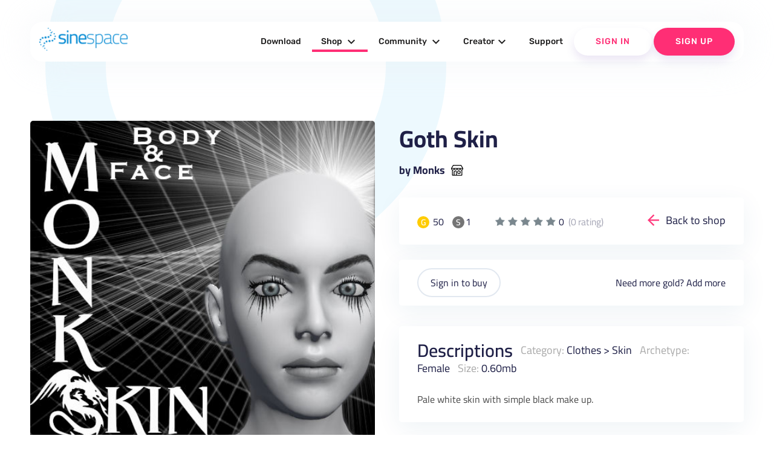

--- FILE ---
content_type: text/html; charset=UTF-8
request_url: https://sine.space/shop/view/2298507/Monks/Goth-Skin
body_size: 373260
content:
<!doctype html>
<!--
  Material Design Lite

  Adapted for use for the sinespace websites by Sine Wave Entertainment Ltd.
-->
<html lang="en-GB">

<head>

    <meta charset="utf-8">
    <meta http-equiv="X-UA-Compatible" content="IE=edge">
    <meta name="viewport" content="width=device-width, initial-scale=1.0, minimum-scale=1.0">
    <title>Goth Skin by Monks | sinespace Shop</title>

    <meta name="description" content="Sinespace: The Virtual World For Everyone">
    <link rel="canonical" href="https://sine.space/">
    <meta property="og:locale" content="en_US">
    <meta property="og:type" content="game">
    <meta property="og:title" content="Goth Skin by Monks | sinespace Shop">
        <meta property="og:description" content="Fast-growing virtual world platform with limitless fun, from fashion & casual hangouts to FPS & racing games & beyond! Play, socialise; create, monetise. A Unity Asset Store partner now in Beta on PC, Mac, Web, and VR. (Android, iOS, console coming soon!)">
        <meta property="og:url" content="https://sine.space/">
    <meta property="og:site_name" content="Sinespace">

    <meta name="twitter:card" content="summary">
        <meta property="twitter:description" content="Fast-growing virtual world platform with limitless fun, from fashion & casual hangouts to FPS & racing games & beyond! Play, socialise; create, monetise. A Unity Asset Store partner now in Beta on PC, Mac, Web, and VR. (Android, iOS, console coming soon!)">
        <meta name="twitter:title" content="Sinespace: The Virtual World For Everyone">
    <meta name="twitter:site" content="@sinewavespace">
    <meta name="twitter:creator" content="@sinewavespace">

    <meta name="keywords" content="metaverse,virtual world,sinespace,sine.space,sine wave,sinewave,meta,immersive,VR,virtual reality">

    <script type="application/ld+json">
        {
            "@context": "http://schema.org",
            "@type": "Game",
            "publisher": [{
                "@type": "Organization",
                "name": "Sine Wave Entertainment"
            }],
            "name": "Sinespace",
            "description": "Fast-growing virtual world platform with limitless fun, from fashion & casual hangouts to FPS & racing games & beyond! Play, socialise; create, monetise. A Unity Asset Store partner now in Beta on PC, Mac, Web, and VR. (Android, iOS, console coming soon!)",
            "url": "https://sine.space/",
            "sameAs": [
                "https://www.youtube.com/channel/UC_CJJxAh5csB6u07uAQN0BA",
                "https://www.facebook.com/sinespace/",
                "http://twitter.com/sinewavespace",
                "https://discord.gg/sinespace",
                "https://www.instagram.com/sinewavespace/"
            ]
        }

    </script>

    <link rel="stylesheet" href="/assets_v2/2017/2017-mdl/material.min.css?0121cfdfb3">
    <link rel="stylesheet" href="/assets_v2/2017/2017-mdl/custom.css?08c80df6ec">
    <link href="/assets_v2/2019/css/googlefont.css" rel="stylesheet">
    <link rel="shortcut icon" type="image/x-icon" href="/assets_v2/2019/images/favicon.png">
    <link rel="stylesheet" type="text/css" href="/assets_v2/2017/css/validationEngine.jquery.css" media="screen" title="no title" charset="utf-8" />

    <script type="text/javascript" src="/assets_v2/2019/js/yall.min.js"></script>
    <script type="text/javascript" src="/assets_v2/2017/js/jquery.min.js"></script>
    <script type="text/javascript" src="/assets_v2/2017/js/jquery.validationEngine-en.js"></script>
    <script type="text/javascript" src="/assets_v2/2017/js/jquery.validationEngine.js"></script>
    <script type="text/javascript" src="/assets_v2/2017/js/jquery.hint.js"></script>
    <script type="text/javascript" src="/assets_v2/2017/js/functions.js"></script>
    <!-- New Header -->
    <link rel="stylesheet" href="/assets_v2/2019/css/material.blue-pink.min.css">

    <script type='text/javascript' src='https://platform-api.sharethis.com/js/sharethis.js#property=5d073d884351e90012650e7b&product=inline-share-buttons' async='async'></script>
    <script defer src="/assets_v2/2019/js/material.min.js"></script>
    <script type="text/javascript" src="/assets_v2/2019/js/slick.min.1.8.1.js"></script>
    <script src="/assets_v2/2019/js/jquery-ui.js"></script>
    <script src="/assets_v2/2019/js/isotope.pkgd.js"></script>
    <script defer src="/assets_v2/2019/js/getmdl-select.min.js"></script>
    <script defer src="/assets_v2/2019/js/Carousel.js"></script>
    <script src="/assets_v2/2019/js/jquery.fancybox.min.js"></script>
    <script defer src="/assets_v2/2019/js/jquery.matchHeight-min.js"></script>
    <script defer src="/assets_v2/2019/js/jquery.datetimepicker.min.js"></script>
    <script defer src="/assets_v2/2019/js/main.js"></script>

    <link rel="stylesheet" href="/assets_v2/2019/css/font-awesome.css">
    <link rel="stylesheet" href="/assets_v2/2019/fontawesome/css/all.css">
    <link rel="stylesheet" type="text/css" href="/assets_v2/2019/css/slick.css" />
    <link rel="stylesheet" href="/assets_v2/2019/css/jquery-ui.css">
    <link rel="stylesheet" href="/assets_v2/2019/css/jquery.fancybox.min.css">
    <link rel="stylesheet" href="/assets_v2/2019/css/jquery.datetimepicker.css">
    <link rel="stylesheet" href="/assets_v2/2019/css/custom.css">
    <link rel="stylesheet" href="/assets_v2/2019/css/home_new.css">
    <link rel="stylesheet" href="/assets_v2/2019/css/tailwind.min.css" rel="stylesheet">
    <!-- End Header 
    <script>
        (function(i, s, o, g, r, a, m) {
            i['GoogleAnalyticsObject'] = r;
            i[r] = i[r] || function() {
                (i[r].q = i[r].q || []).push(arguments)
            }, i[r].l = 1 * new Date();
            a = s.createElement(o),
                m = s.getElementsByTagName(o)[0];
            a.async = 1;
            a.src = g;
            m.parentNode.insertBefore(a, m)
        })(window, document, 'script', 'https://www.google-analytics.com/analytics.js', 'ga');

        ga('create', 'UA-90091979-4', 'auto');
        ga('send', 'pageview');

    </script>-->
    <script type="text/javascript">
        document.addEventListener("DOMContentLoaded", yall);

    </script>
</head>

<body>
    <!---
<div class="announcement">
    <div class="container">
        <div class="mdl-grid">
            <div class="mdl-cell mdl-cell--4-col mdl-cell--12-col-phone" style="text-align: center;">Sinespace Creator Content Competition</div>
            <div class="mdl-cell mdl-cell--6-col mdl-cell--12-col-phone" style="text-align: center;"><strong>Reward of $5000 to winning entries</strong></div>
            <div class="mdl-cell mdl-cell--2-col mdl-cell--12-col-phone" style="text-align: center; z-index: 9999;"><a href="https://sine.space/fellowship" class="btn">Enter Contest</a></div>
        </div>
    </div>
</div>
-->
    <header>
        <div class="header-top show-on-desktop">
            <div class="container large">
                <div class="header-block clearfix">
                    <div class="logo">
                        <a href="https://sine.space/"><img src="/assets_v2/2019/images/sinespacelogo.png" alt="" /></a>
                    </div>
                                                            <div class="nav-section cd-morph-dropdown">
                        <a href="#0" class="nav-trigger">Open Nav<span aria-hidden="true"></span></a>
                        <div class="main-nav">
                            <ul>
                                <li class="" data-content="nosubmenu"><a href="https://sine.space/download/">Download</a></li>
                                <li class="has-dropdown  active-menu" data-content="shop"><a href="https://sine.space/shop">Shop <i class="material-icons">expand_more</i></a></li>
                                <li class="has-dropdown " data-content="community"><a href="https://sine.space/explore">Community <i class="material-icons">expand_more</i></a></li>
                                <li class="has-dropdown " data-content="creators"><a href="https://sine.space/creator/creators">Creator<i class="material-icons">expand_more</i></a></li>
                                <!--                                <li class="has-dropdown" data-content="support"><a href="https://support.sine.space">Support <i class="material-icons">expand_more</i></a></li>     -->
                                <li class="" data-content="nosubmenu"><a href="https://support.sine.space">Support</a></li>
                                                                <li class="button-block white">
                                                                        <a href="https://sine.space/login/?ref_url=%2Fshop%2Fview%2F2298507%2FMonks%2FGoth-Skin" class="login">Sign In</a>
                                                                    </li>
                                                                <li class="button-block">
                                    <a href="https://sine.space/signup/">Sign Up</a>
                                </li>
                                                            </ul>
                        </div>
                        <div class="morph-dropdown-wrapper">
                            <div class="dropdown-list">
                                <ul>
                                    <li id="news" class="links dropdown">
                                        <div class="content">
                                            <ul>
                                                <li class=""><a href="https://sine.space/news">Press</a></li>
                                                <li><a href="https://blog.sine.space/categories/releases">Release Notes</a></li>
                                                <li class=""><a href="https://sine.space/roadmap">Roadmap</a></li>
                                            </ul>
                                        </div>
                                    </li>
                                    <li id="shop" class="links dropdown">
                                        <div class="content">
                                            <ul>
                                                <li class=" active-menu"><a href="https://sine.space/shop">Browse</a></li>
                                                <li><a href="/creator/creators">Submit Content</a></li>
                                                <!--                                                <li><a href="https://sine.space/fellowship">Fellowship</a></li>-->
                                                <li class=""><a href="https://sine.space/creator/ipprotection">IP Protection</a></li>
                                                <li><a href="https://curator.sine.space/">Curator</a></li>
                                            </ul>
                                        </div>
                                    </li>

                                    <li id="community" class="links dropdown">
                                        <div class="content">
                                            <ul>
                                                <li class=""><a href="https://sine.space/events">Events</a></li>
                                                <li class=""><a href="https://sine.space/explore">Explore</a></li>
                                                <li><a href="https://blog.sine.space">Blog</a></li>
                                            </ul>
                                        </div>
                                    </li>
                                    <li id="support" class="links dropdown">
                                        <div class="content">
                                            <ul>
                                                <li class=""><a href="https://sine.space/faq">Help &amp; FAQ</a></li>
                                                <li><a href="http://support.sine.space/support/tickets/new">Submit Ticket</a></li>
                                            </ul>
                                        </div>
                                    </li>

                                    <li id="creators" class="dropdown">
                                        <div class="content">
                                            <ul>
                                                <li class=""><a href="https://sine.space/creator/creators">Become a Creator</a></li>
                                                <li class=""><a href="https://sine.space/creator/features">Features </a> </li>
                                                <li class=""><a href="https://sine.space/creator/sellyourproducts">Sell your products</a></li>
                                                <li><a href="https://docs.sine.space">Wiki-Learn</a></li>
                                            </ul>
                                        </div>
                                    </li>
                                </ul>
                                <div class="bg-layer" aria-hidden="true"></div>
                            </div>
                        </div>
                    </div>

                </div>
            </div>
        </div>
        <div class="header-bottom clearfix show-on-mobile">
            <!-- Test -->
            <!-- No header, and the drawer stays open on larger screens (fixed drawer). -->
            <div class="mdl-layout mdl-js-layout">
                <div class="mdl-layout__drawer">
                    <span class="mdl-layout-title">
                        <div class="logo">
                            <a href="https://sine.space/">
                                <img src="/assets_v2/2019/images/sinespacelogo.png" alt="" />
                            </a>
                        </div>
                    </span>
                    <ul class="mdl-navigation mobile-nav">
                        <!--
                                                <li><a class="mdl-navigation__link" href="https://sine.space/signup">Sign Up</a></li>
                        -->
                        <li><a class="mdl-navigation__link" href="https://sine.space/download/" >Download</a></li>
                        <li><a href="https://sine.space/shop" class="mdl-navigation__link">Shop <span class="caret"></span></a>
                            <ul class="sub-menu">
                                <li><a href="https://sine.space/shop" class="mdl-navigation__link">Browse</a></li>
                                <li><a href="https://sine.space/creator" class="mdl-navigation__link">Submit Content</a></li>
                                <li><a href="https://sine.space/creator/ipprotection" class="mdl-navigation__link">IP Protection</a></li>
                                <li><a href="https://curator.sine.space/" class="mdl-navigation__link">Curator</a></li>
                            </ul>
                        </li>

                        <li><a href="https://sine.space/explore" class="mdl-navigation__link ">Community <span class="caret"></span></a>
                            <ul class="sub-menu">
                                <li><a href="https://sine.space/events" class="mdl-navigation__link">Events</a></li>
                                <li><a href="https://sine.space/explore" class="mdl-navigation__link">Explore</a></li>
                                <li><a href="https://blog.sine.space" class="mdl-navigation__link">Blog</a></li>
                            </ul>
                        </li>

                        <li><a href="https://sine.space/creator/creators" class="mdl-navigation__link ">Creators <span class="caret"></span></a>
                            <ul class="sub-menu">
                                <li><a href="https://sine.space/creator/creators" class="mdl-navigation__link">Become a Creator</a></li>
                                <li><a href="https://sine.space/creator/features" class="mdl-navigation__link">Features </a> </li>
                                <li><a href="https://sine.space/creator/sellyourproducts" class="mdl-navigation__link">Sell your products</a></li>
                                <li><a href="https://docs.sine.space" class="mdl-navigation__link">Wiki Learn</a></li>
                                <li><a href="https://sine.space/creator/" class="mdl-navigation__link">SignUp / Login</a></li>
                            </ul>
                        </li>
                        <li>
                            <a href="http://support.sine.space" class="mdl-navigation__link ">Support</a>
                        </li>
                                                <li class="button-block mdl-navigation__link">
                                                        <a href="https://sine.space/login/?ref_url=%2Fshop%2Fview%2F2298507%2FMonks%2FGoth-Skin" class="login">Sign In</a>
                                                    </li>
                                                <li class="button-block mdl-navigation__link">
                            <a href="https://sine.space/signup/">Sign Up</a>
                        </li>
                                            </ul>
                </div>
            </div>
            <!-- End Test -->
            <!-- Left aligned menu below button -->
            <div class="logo right">
                <a href="https://sine.space/"><img src="/assets_v2/2019/images/sinespacelogo_footer.png" width="205" alt="footerlogo" /></a>
            </div>
        </div>
    </header>
<script type="text/javascript">
    var ClickCount = 0;
    function SelectPattern(patternid)
	{
        $('#patternid').val(patternid);
    }
    function buy_submit(isgold)
    {
        if (isgold)
        {
        	$('#currency').val("credits");
        }
        else
        {
        	$('#currency').val("silver");
        }
        $('#buy_form').submit();
        return true;
    }
</script>
<section class="shop-single-section wave-bottom">
    <div class="container large">
        <div class="clearfix">
        <h2></h2>
            <div class="product-left-cell">
                <div class="single-slider-main slider-for">
                    <div class="shop-image-wrap"><div class="shop-image-full" style="background-image:url('https://d63wqgvwdt4by.cloudfront.net/release/v20/8B/12/2298507/ItemStoreIcon.png');"></div></div>
                                                                                                                    </div>
                <div class="single-slider-nav slider-nav">
                    <div class="shop-image">
                        <div class="shop-image-thumb my-active"><img src="https://d63wqgvwdt4by.cloudfront.net/release/v20/8B/12/2298507/ItemStoreIcon.png" alt=""></div>
                    </div>
                                                                                                                    </div>
            </div>
            <div class="product-right-cell">
                <div class="single-title">
                    <h2>Goth Skin</h2>
                    <a href="/shop/author/2218703/Monks/">by Monks</a>
                </div>
                <div class="product-cards pricing-info clearfix">
                    <div class="balance-coins">
                        <div class="price gold"><span>G</span> 50</div>                        <div class="price silver"><span>S</span>1</div>                    </div>
                    <div class="rate">
                        <ul class="rate-info">
                            <li class="silver">1</li><li class="silver">2</li><li class="silver">3</li><li class="silver">4</li><li class="silver">5</li>
                        </ul>
                        <div class="total-reviews text-lg">0 <span class="ml-1" style="opacity: 0.4;">(0 rating)</span></div>
                    </div>
                    <div class="back-link">
<!--                        <a href="javascript:history.go(-1)">Back to shop</a>-->
                        <a href="https://sine.space/shop">Back to shop</a>
                    </div>
                </div>
                <form id="buy_form" name="buy_form" action="" method="post">
                    <input type="hidden" name="csrf_test_name" value="6810496ec12562b8b8c17456cfe6de7e">
                    <input type="hidden" name="patternid" id="patternid" value="0">
                    <input type="hidden" name="currency" id="currency" value="">
                    <div class="product-cards varitaions-blk">
                                                <div class="varitaions-blk-botton">
                            <div class="balance-coins">
                                                            <a href="https://sine.space/login/?ref_url=%2Fshop%2Fview%2F2298507%2FMonks%2FGoth-Skin" class="login">Sign in to buy</a>
                                                        </div>
                            <div class="add-more">Need more gold? <a href="https://sine.space/user/buy_gold" target="_blank">Add more</a></div>
                        </div>
                    </div>
                </form>
                <div class="product-cards description-blk">
                                        <div class="description-blk-title">
                        <h3>Descriptions</h3>
                        <span><label>Category:</label> <a href="https://sine.space/shop/category/3/1/Clothes/">Clothes</a> > <a href="https://sine.space/shop/category/305/1/Clothes/Skin/">Skin</a></span>
                        <span><label>Archetype:</label> Female</span>
                        <span><label>Size:</label> 0.60mb</span>
                    </div>
                    <div class="content">
                        <p>
                            Pale white skin with simple black make up.                        </p>
                    </div>
                </div>
                                    <div class="product-cards preview-product">
                        Want to preview this item on your avatar? Load up the inworld shop in our <a href="/download">viewers</a>.
                    </div>
                            </div>
        </div>
    </div>
        <div class="related-shopitems products-section-new">
        <div class="container large">
            <div class="heading-info">
                <h2 style="text-align: center;">More content by Monks</h2>
                <a href="/shop/author/2218703/Monks/">See full shop</a>
            </div>
            <div class="products-grid products-grid-new related-shopitems-grid">
                                  <div class="product-item rshop-item mdl-cell  mdl-cell--12-col-phone">
                         <div class="product-image-wrap">
                            <a href="/shop/view/2307685/Monks/Heart-Throb-Skeleton" class="product-image" style="background-image:url(https://d63wqgvwdt4by.cloudfront.net/release/v20/65/36/2307685/ItemStoreIcon.png); "></a>
                                <!--  <span class="button white" data-name="Heart Throb Skeleton" data-link="https://sine.space/shop/view/2307685/Monks/Heart-Throb-Skeleton" data-gold="10" data-silver="1000" data-review="0" data-author="Monks" data-image="https://d63wqgvwdt4by.cloudfront.net/release/v20/65/36/2307685/ItemStoreIcon.png" data-desc="Pale white skin with simple black make up." >Quick buy</span> -->
                           </div>
                            <div class="product-info">
                                <a href="/shop/view/2307685/Monks/Heart-Throb-Skeleton" class="product-title">Heart Throb Skeleton</a>
                                <div class="btn-wrap clearfix">
                                    <div class="btn-wrap-right">
                                        <a href="https://sine.space/shop/author/2218703/Monks" title="by Monks">by Monks</a>
                                    </div>
                                    <div class="btn-wrap-left">

                                        <div class="price gold"><span>G</span>10 </div>                                        <div class="price silver"><span>S</span>1000 </div>                                    </div>
                                </div>
                            </div>
                        </div>
                                  <div class="product-item rshop-item mdl-cell  mdl-cell--12-col-phone">
                         <div class="product-image-wrap">
                            <a href="/shop/view/2307666/Monks/Halloween-Disco-Dance-Floor" class="product-image" style="background-image:url(https://d63wqgvwdt4by.cloudfront.net/release/v20/52/36/2307666/ItemStoreIcon.png); "></a>
                                <!--  <span class="button white" data-name="Halloween Disco Dance Floor" data-link="https://sine.space/shop/view/2307666/Monks/Halloween-Disco-Dance-Floor" data-gold="-1" data-silver="1" data-review="0" data-author="Monks" data-image="https://d63wqgvwdt4by.cloudfront.net/release/v20/52/36/2307666/ItemStoreIcon.png" data-desc="Pale white skin with simple black make up." >Quick buy</span> -->
                           </div>
                            <div class="product-info">
                                <a href="/shop/view/2307666/Monks/Halloween-Disco-Dance-Floor" class="product-title">Halloween Disco Dance Floor</a>
                                <div class="btn-wrap clearfix">
                                    <div class="btn-wrap-right">
                                        <a href="https://sine.space/shop/author/2218703/Monks" title="by Monks">by Monks</a>
                                    </div>
                                    <div class="btn-wrap-left">

                                                                                <div class="price silver"><span>S</span>1 </div>                                    </div>
                                </div>
                            </div>
                        </div>
                                  <div class="product-item rshop-item mdl-cell  mdl-cell--12-col-phone">
                         <div class="product-image-wrap">
                            <a href="/shop/view/2307350/Monks/Halloween-Radio" class="product-image" style="background-image:url(https://d63wqgvwdt4by.cloudfront.net/release/v20/16/35/2307350/ItemStoreIcon.png); "></a>
                                <!--  <span class="button white" data-name="Halloween Radio" data-link="https://sine.space/shop/view/2307350/Monks/Halloween-Radio" data-gold="200" data-silver="-1" data-review="0" data-author="Monks" data-image="https://d63wqgvwdt4by.cloudfront.net/release/v20/16/35/2307350/ItemStoreIcon.png" data-desc="Pale white skin with simple black make up." >Quick buy</span> -->
                           </div>
                            <div class="product-info">
                                <a href="/shop/view/2307350/Monks/Halloween-Radio" class="product-title">Halloween Radio</a>
                                <div class="btn-wrap clearfix">
                                    <div class="btn-wrap-right">
                                        <a href="https://sine.space/shop/author/2218703/Monks" title="by Monks">by Monks</a>
                                    </div>
                                    <div class="btn-wrap-left">

                                        <div class="price gold"><span>G</span>200 </div>                                                                            </div>
                                </div>
                            </div>
                        </div>
                                  <div class="product-item rshop-item mdl-cell  mdl-cell--12-col-phone">
                         <div class="product-image-wrap">
                            <a href="/shop/view/2306340/Monks/Audio-Reactive-Neon-Bikini" class="product-image" style="background-image:url(https://d63wqgvwdt4by.cloudfront.net/release/v20/24/31/2306340/ItemStoreIcon.png); "></a>
                                <!--  <span class="button white" data-name="Audio Reactive Neon Bikini" data-link="https://sine.space/shop/view/2306340/Monks/Audio-Reactive-Neon-Bikini" data-gold="50" data-silver="-1" data-review="0" data-author="Monks" data-image="https://d63wqgvwdt4by.cloudfront.net/release/v20/24/31/2306340/ItemStoreIcon.png" data-desc="Pale white skin with simple black make up." >Quick buy</span> -->
                           </div>
                            <div class="product-info">
                                <a href="/shop/view/2306340/Monks/Audio-Reactive-Neon-Bikini" class="product-title">Audio Reactive Neon Bikini</a>
                                <div class="btn-wrap clearfix">
                                    <div class="btn-wrap-right">
                                        <a href="https://sine.space/shop/author/2218703/Monks" title="by Monks">by Monks</a>
                                    </div>
                                    <div class="btn-wrap-left">

                                        <div class="price gold"><span>G</span>50 </div>                                                                            </div>
                                </div>
                            </div>
                        </div>
                                  <div class="product-item rshop-item mdl-cell  mdl-cell--12-col-phone">
                         <div class="product-image-wrap">
                            <a href="/shop/view/2306285/Monks/Sexy-String-Bikini" class="product-image" style="background-image:url(https://d63wqgvwdt4by.cloudfront.net/release/v20/ED/30/2306285/ItemStoreIcon.png); "></a>
                                <!--  <span class="button white" data-name="Sexy String Bikini" data-link="https://sine.space/shop/view/2306285/Monks/Sexy-String-Bikini" data-gold="25" data-silver="-1" data-review="0" data-author="Monks" data-image="https://d63wqgvwdt4by.cloudfront.net/release/v20/ED/30/2306285/ItemStoreIcon.png" data-desc="Pale white skin with simple black make up." >Quick buy</span> -->
                           </div>
                            <div class="product-info">
                                <a href="/shop/view/2306285/Monks/Sexy-String-Bikini" class="product-title">Sexy String Bikini</a>
                                <div class="btn-wrap clearfix">
                                    <div class="btn-wrap-right">
                                        <a href="https://sine.space/shop/author/2218703/Monks" title="by Monks">by Monks</a>
                                    </div>
                                    <div class="btn-wrap-left">

                                        <div class="price gold"><span>G</span>25 </div>                                                                            </div>
                                </div>
                            </div>
                        </div>
                                  <div class="product-item rshop-item mdl-cell  mdl-cell--12-col-phone">
                         <div class="product-image-wrap">
                            <a href="/shop/view/2306232/Monks/Shorts" class="product-image" style="background-image:url(https://d63wqgvwdt4by.cloudfront.net/release/v20/B8/30/2306232/ItemStoreIcon.png); "></a>
                                <!--  <span class="button white" data-name="Shorts" data-link="https://sine.space/shop/view/2306232/Monks/Shorts" data-gold="-1" data-silver="1" data-review="0" data-author="Monks" data-image="https://d63wqgvwdt4by.cloudfront.net/release/v20/B8/30/2306232/ItemStoreIcon.png" data-desc="Pale white skin with simple black make up." >Quick buy</span> -->
                           </div>
                            <div class="product-info">
                                <a href="/shop/view/2306232/Monks/Shorts" class="product-title">Shorts</a>
                                <div class="btn-wrap clearfix">
                                    <div class="btn-wrap-right">
                                        <a href="https://sine.space/shop/author/2218703/Monks" title="by Monks">by Monks</a>
                                    </div>
                                    <div class="btn-wrap-left">

                                                                                <div class="price silver"><span>S</span>1 </div>                                    </div>
                                </div>
                            </div>
                        </div>
                                  <div class="product-item rshop-item mdl-cell  mdl-cell--12-col-phone">
                         <div class="product-image-wrap">
                            <a href="/shop/view/2306149/Monks/Monks-Neon-Nails-for-Men" class="product-image" style="background-image:url(https://d63wqgvwdt4by.cloudfront.net/release/v20/65/30/2306149/ItemStoreIcon.png); "></a>
                                <!--  <span class="button white" data-name="Monks Neon Nails for Men" data-link="https://sine.space/shop/view/2306149/Monks/Monks-Neon-Nails-for-Men" data-gold="-1" data-silver="1" data-review="0" data-author="Monks" data-image="https://d63wqgvwdt4by.cloudfront.net/release/v20/65/30/2306149/ItemStoreIcon.png" data-desc="Pale white skin with simple black make up." >Quick buy</span> -->
                           </div>
                            <div class="product-info">
                                <a href="/shop/view/2306149/Monks/Monks-Neon-Nails-for-Men" class="product-title">Monks Neon Nails for Men</a>
                                <div class="btn-wrap clearfix">
                                    <div class="btn-wrap-right">
                                        <a href="https://sine.space/shop/author/2218703/Monks" title="by Monks">by Monks</a>
                                    </div>
                                    <div class="btn-wrap-left">

                                                                                <div class="price silver"><span>S</span>1 </div>                                    </div>
                                </div>
                            </div>
                        </div>
                                  <div class="product-item rshop-item mdl-cell  mdl-cell--12-col-phone">
                         <div class="product-image-wrap">
                            <a href="/shop/view/2306109/Monks/Audio-Reactive-Swim-Trunks" class="product-image" style="background-image:url(https://d63wqgvwdt4by.cloudfront.net/release/v20/3D/30/2306109/ItemStoreIcon.png); "></a>
                                <!--  <span class="button white" data-name="Audio Reactive Swim Trunks" data-link="https://sine.space/shop/view/2306109/Monks/Audio-Reactive-Swim-Trunks" data-gold="10" data-silver="1000" data-review="0" data-author="Monks" data-image="https://d63wqgvwdt4by.cloudfront.net/release/v20/3D/30/2306109/ItemStoreIcon.png" data-desc="Pale white skin with simple black make up." >Quick buy</span> -->
                           </div>
                            <div class="product-info">
                                <a href="/shop/view/2306109/Monks/Audio-Reactive-Swim-Trunks" class="product-title">Audio Reactive Swim Trunks</a>
                                <div class="btn-wrap clearfix">
                                    <div class="btn-wrap-right">
                                        <a href="https://sine.space/shop/author/2218703/Monks" title="by Monks">by Monks</a>
                                    </div>
                                    <div class="btn-wrap-left">

                                        <div class="price gold"><span>G</span>10 </div>                                        <div class="price silver"><span>S</span>1000 </div>                                    </div>
                                </div>
                            </div>
                        </div>
                                  <div class="product-item rshop-item mdl-cell  mdl-cell--12-col-phone">
                         <div class="product-image-wrap">
                            <a href="/shop/view/2306024/Monks/Party-Pool-with-Poses" class="product-image" style="background-image:url(https://d63wqgvwdt4by.cloudfront.net/release/v20/E8/2F/2306024/ItemStoreIcon.png); "></a>
                                <!--  <span class="button white" data-name="Party Pool with Poses" data-link="https://sine.space/shop/view/2306024/Monks/Party-Pool-with-Poses" data-gold="50" data-silver="-1" data-review="4" data-author="Monks" data-image="https://d63wqgvwdt4by.cloudfront.net/release/v20/E8/2F/2306024/ItemStoreIcon.png" data-desc="Pale white skin with simple black make up." >Quick buy</span> -->
                           </div>
                            <div class="product-info">
                                <a href="/shop/view/2306024/Monks/Party-Pool-with-Poses" class="product-title">Party Pool with Poses</a>
                                <div class="btn-wrap clearfix">
                                    <div class="btn-wrap-right">
                                        <a href="https://sine.space/shop/author/2218703/Monks" title="by Monks">by Monks</a>
                                    </div>
                                    <div class="btn-wrap-left">

                                        <div class="price gold"><span>G</span>50 </div>                                                                            </div>
                                </div>
                            </div>
                        </div>
                                  <div class="product-item rshop-item mdl-cell  mdl-cell--12-col-phone">
                         <div class="product-image-wrap">
                            <a href="/shop/view/2304835/Monks/Magical-Chairs" class="product-image" style="background-image:url(https://d63wqgvwdt4by.cloudfront.net/release/v20/43/2B/2304835/ItemStoreIcon.png); "></a>
                                <!--  <span class="button white" data-name="Magical Chairs" data-link="https://sine.space/shop/view/2304835/Monks/Magical-Chairs" data-gold="45" data-silver="-1" data-review="0" data-author="Monks" data-image="https://d63wqgvwdt4by.cloudfront.net/release/v20/43/2B/2304835/ItemStoreIcon.png" data-desc="Pale white skin with simple black make up." >Quick buy</span> -->
                           </div>
                            <div class="product-info">
                                <a href="/shop/view/2304835/Monks/Magical-Chairs" class="product-title">Magical Chairs</a>
                                <div class="btn-wrap clearfix">
                                    <div class="btn-wrap-right">
                                        <a href="https://sine.space/shop/author/2218703/Monks" title="by Monks">by Monks</a>
                                    </div>
                                    <div class="btn-wrap-left">

                                        <div class="price gold"><span>G</span>45 </div>                                                                            </div>
                                </div>
                            </div>
                        </div>
                                  <div class="product-item rshop-item mdl-cell  mdl-cell--12-col-phone">
                         <div class="product-image-wrap">
                            <a href="/shop/view/2304533/Monks/Easter-Egg-Hunt" class="product-image" style="background-image:url(https://d63wqgvwdt4by.cloudfront.net/release/v20/15/2A/2304533/ItemStoreIcon.png); "></a>
                                <!--  <span class="button white" data-name="Easter Egg Hunt" data-link="https://sine.space/shop/view/2304533/Monks/Easter-Egg-Hunt" data-gold="-1" data-silver="1" data-review="0" data-author="Monks" data-image="https://d63wqgvwdt4by.cloudfront.net/release/v20/15/2A/2304533/ItemStoreIcon.png" data-desc="Pale white skin with simple black make up." >Quick buy</span> -->
                           </div>
                            <div class="product-info">
                                <a href="/shop/view/2304533/Monks/Easter-Egg-Hunt" class="product-title">Easter Egg Hunt</a>
                                <div class="btn-wrap clearfix">
                                    <div class="btn-wrap-right">
                                        <a href="https://sine.space/shop/author/2218703/Monks" title="by Monks">by Monks</a>
                                    </div>
                                    <div class="btn-wrap-left">

                                                                                <div class="price silver"><span>S</span>1 </div>                                    </div>
                                </div>
                            </div>
                        </div>
                                  <div class="product-item rshop-item mdl-cell  mdl-cell--12-col-phone">
                         <div class="product-image-wrap">
                            <a href="/shop/view/2304148/Monks/Candy-Heart-Necklace" class="product-image" style="background-image:url(https://d63wqgvwdt4by.cloudfront.net/release/v20/94/28/2304148/ItemStoreIcon.png); "></a>
                                <!--  <span class="button white" data-name="Candy Heart Necklace" data-link="https://sine.space/shop/view/2304148/Monks/Candy-Heart-Necklace" data-gold="-1" data-silver="1" data-review="0" data-author="Monks" data-image="https://d63wqgvwdt4by.cloudfront.net/release/v20/94/28/2304148/ItemStoreIcon.png" data-desc="Pale white skin with simple black make up." >Quick buy</span> -->
                           </div>
                            <div class="product-info">
                                <a href="/shop/view/2304148/Monks/Candy-Heart-Necklace" class="product-title">Candy Heart Necklace</a>
                                <div class="btn-wrap clearfix">
                                    <div class="btn-wrap-right">
                                        <a href="https://sine.space/shop/author/2218703/Monks" title="by Monks">by Monks</a>
                                    </div>
                                    <div class="btn-wrap-left">

                                                                                <div class="price silver"><span>S</span>1 </div>                                    </div>
                                </div>
                            </div>
                        </div>
                                  <div class="product-item rshop-item mdl-cell  mdl-cell--12-col-phone">
                         <div class="product-image-wrap">
                            <a href="/shop/view/2303452/Monks/Coffee-Mug-Radio" class="product-image" style="background-image:url(https://d63wqgvwdt4by.cloudfront.net/release/v20/DC/25/2303452/ItemStoreIcon.png); "></a>
                                <!--  <span class="button white" data-name="Coffee Mug Radio" data-link="https://sine.space/shop/view/2303452/Monks/Coffee-Mug-Radio" data-gold="200" data-silver="-1" data-review="0" data-author="Monks" data-image="https://d63wqgvwdt4by.cloudfront.net/release/v20/DC/25/2303452/ItemStoreIcon.png" data-desc="Pale white skin with simple black make up." >Quick buy</span> -->
                           </div>
                            <div class="product-info">
                                <a href="/shop/view/2303452/Monks/Coffee-Mug-Radio" class="product-title">Coffee Mug Radio</a>
                                <div class="btn-wrap clearfix">
                                    <div class="btn-wrap-right">
                                        <a href="https://sine.space/shop/author/2218703/Monks" title="by Monks">by Monks</a>
                                    </div>
                                    <div class="btn-wrap-left">

                                        <div class="price gold"><span>G</span>200 </div>                                                                            </div>
                                </div>
                            </div>
                        </div>
                                  <div class="product-item rshop-item mdl-cell  mdl-cell--12-col-phone">
                         <div class="product-image-wrap">
                            <a href="/shop/view/2303429/Monks/DJ-Station-with-Proximity" class="product-image" style="background-image:url(https://d63wqgvwdt4by.cloudfront.net/release/v20/C5/25/2303429/ItemStoreIcon.png); "></a>
                                <!--  <span class="button white" data-name="DJ Station with Proximity" data-link="https://sine.space/shop/view/2303429/Monks/DJ-Station-with-Proximity" data-gold="300" data-silver="-1" data-review="0" data-author="Monks" data-image="https://d63wqgvwdt4by.cloudfront.net/release/v20/C5/25/2303429/ItemStoreIcon.png" data-desc="Pale white skin with simple black make up." >Quick buy</span> -->
                           </div>
                            <div class="product-info">
                                <a href="/shop/view/2303429/Monks/DJ-Station-with-Proximity" class="product-title">DJ Station with Proximity</a>
                                <div class="btn-wrap clearfix">
                                    <div class="btn-wrap-right">
                                        <a href="https://sine.space/shop/author/2218703/Monks" title="by Monks">by Monks</a>
                                    </div>
                                    <div class="btn-wrap-left">

                                        <div class="price gold"><span>G</span>300 </div>                                                                            </div>
                                </div>
                            </div>
                        </div>
                                  <div class="product-item rshop-item mdl-cell  mdl-cell--12-col-phone">
                         <div class="product-image-wrap">
                            <a href="/shop/view/2303233/Monks/Four-Station-Radio" class="product-image" style="background-image:url(https://d63wqgvwdt4by.cloudfront.net/release/v20/01/25/2303233/ItemStoreIcon.png); "></a>
                                <!--  <span class="button white" data-name="Four Station Radio" data-link="https://sine.space/shop/view/2303233/Monks/Four-Station-Radio" data-gold="400" data-silver="-1" data-review="0" data-author="Monks" data-image="https://d63wqgvwdt4by.cloudfront.net/release/v20/01/25/2303233/ItemStoreIcon.png" data-desc="Pale white skin with simple black make up." >Quick buy</span> -->
                           </div>
                            <div class="product-info">
                                <a href="/shop/view/2303233/Monks/Four-Station-Radio" class="product-title">Four Station Radio</a>
                                <div class="btn-wrap clearfix">
                                    <div class="btn-wrap-right">
                                        <a href="https://sine.space/shop/author/2218703/Monks" title="by Monks">by Monks</a>
                                    </div>
                                    <div class="btn-wrap-left">

                                        <div class="price gold"><span>G</span>400 </div>                                                                            </div>
                                </div>
                            </div>
                        </div>
                                  <div class="product-item rshop-item mdl-cell  mdl-cell--12-col-phone">
                         <div class="product-image-wrap">
                            <a href="/shop/view/2302955/Monks/2024-Happy-New-Year" class="product-image" style="background-image:url(https://d63wqgvwdt4by.cloudfront.net/release/v20/EB/23/2302955/ItemStoreIcon.png); "></a>
                                <!--  <span class="button white" data-name="2024 Happy New Year" data-link="https://sine.space/shop/view/2302955/Monks/2024-Happy-New-Year" data-gold="-1" data-silver="1" data-review="0" data-author="Monks" data-image="https://d63wqgvwdt4by.cloudfront.net/release/v20/EB/23/2302955/ItemStoreIcon.png" data-desc="Pale white skin with simple black make up." >Quick buy</span> -->
                           </div>
                            <div class="product-info">
                                <a href="/shop/view/2302955/Monks/2024-Happy-New-Year" class="product-title">2024 Happy New Year</a>
                                <div class="btn-wrap clearfix">
                                    <div class="btn-wrap-right">
                                        <a href="https://sine.space/shop/author/2218703/Monks" title="by Monks">by Monks</a>
                                    </div>
                                    <div class="btn-wrap-left">

                                                                                <div class="price silver"><span>S</span>1 </div>                                    </div>
                                </div>
                            </div>
                        </div>
                                  <div class="product-item rshop-item mdl-cell  mdl-cell--12-col-phone">
                         <div class="product-image-wrap">
                            <a href="/shop/view/2302863/Monks/UFO-Proximity-Stream-Radio" class="product-image" style="background-image:url(https://d63wqgvwdt4by.cloudfront.net/release/v20/8F/23/2302863/ItemStoreIcon.png); "></a>
                                <!--  <span class="button white" data-name="UFO Proximity Stream Radio" data-link="https://sine.space/shop/view/2302863/Monks/UFO-Proximity-Stream-Radio" data-gold="300" data-silver="-1" data-review="0" data-author="Monks" data-image="https://d63wqgvwdt4by.cloudfront.net/release/v20/8F/23/2302863/ItemStoreIcon.png" data-desc="Pale white skin with simple black make up." >Quick buy</span> -->
                           </div>
                            <div class="product-info">
                                <a href="/shop/view/2302863/Monks/UFO-Proximity-Stream-Radio" class="product-title">UFO Proximity Stream Radio</a>
                                <div class="btn-wrap clearfix">
                                    <div class="btn-wrap-right">
                                        <a href="https://sine.space/shop/author/2218703/Monks" title="by Monks">by Monks</a>
                                    </div>
                                    <div class="btn-wrap-left">

                                        <div class="price gold"><span>G</span>300 </div>                                                                            </div>
                                </div>
                            </div>
                        </div>
                                  <div class="product-item rshop-item mdl-cell  mdl-cell--12-col-phone">
                         <div class="product-image-wrap">
                            <a href="/shop/view/2302848/Monks/Ladies-Scarf" class="product-image" style="background-image:url(https://d63wqgvwdt4by.cloudfront.net/release/v20/80/23/2302848/ItemStoreIcon.png); "></a>
                                <!--  <span class="button white" data-name="Ladies Scarf" data-link="https://sine.space/shop/view/2302848/Monks/Ladies-Scarf" data-gold="100" data-silver="-1" data-review="0" data-author="Monks" data-image="https://d63wqgvwdt4by.cloudfront.net/release/v20/80/23/2302848/ItemStoreIcon.png" data-desc="Pale white skin with simple black make up." >Quick buy</span> -->
                           </div>
                            <div class="product-info">
                                <a href="/shop/view/2302848/Monks/Ladies-Scarf" class="product-title">Ladies Scarf</a>
                                <div class="btn-wrap clearfix">
                                    <div class="btn-wrap-right">
                                        <a href="https://sine.space/shop/author/2218703/Monks" title="by Monks">by Monks</a>
                                    </div>
                                    <div class="btn-wrap-left">

                                        <div class="price gold"><span>G</span>100 </div>                                                                            </div>
                                </div>
                            </div>
                        </div>
                                  <div class="product-item rshop-item mdl-cell  mdl-cell--12-col-phone">
                         <div class="product-image-wrap">
                            <a href="/shop/view/2302822/Monks/Club-Black-Bench-Bros" class="product-image" style="background-image:url(https://d63wqgvwdt4by.cloudfront.net/release/v20/66/23/2302822/ItemStoreIcon.png); "></a>
                                <!--  <span class="button white" data-name="Club Black Bench Bros" data-link="https://sine.space/shop/view/2302822/Monks/Club-Black-Bench-Bros" data-gold="100" data-silver="-1" data-review="0" data-author="Monks" data-image="https://d63wqgvwdt4by.cloudfront.net/release/v20/66/23/2302822/ItemStoreIcon.png" data-desc="Pale white skin with simple black make up." >Quick buy</span> -->
                           </div>
                            <div class="product-info">
                                <a href="/shop/view/2302822/Monks/Club-Black-Bench-Bros" class="product-title">Club Black Bench Bros</a>
                                <div class="btn-wrap clearfix">
                                    <div class="btn-wrap-right">
                                        <a href="https://sine.space/shop/author/2218703/Monks" title="by Monks">by Monks</a>
                                    </div>
                                    <div class="btn-wrap-left">

                                        <div class="price gold"><span>G</span>100 </div>                                                                            </div>
                                </div>
                            </div>
                        </div>
                                  <div class="product-item rshop-item mdl-cell  mdl-cell--12-col-phone">
                         <div class="product-image-wrap">
                            <a href="/shop/view/2302821/Monks/Club-Pink-Bench-NTMU" class="product-image" style="background-image:url(https://d63wqgvwdt4by.cloudfront.net/release/v20/65/23/2302821/ItemStoreIcon.png); "></a>
                                <!--  <span class="button white" data-name="Club Pink Bench NTMU" data-link="https://sine.space/shop/view/2302821/Monks/Club-Pink-Bench-NTMU" data-gold="100" data-silver="-1" data-review="0" data-author="Monks" data-image="https://d63wqgvwdt4by.cloudfront.net/release/v20/65/23/2302821/ItemStoreIcon.png" data-desc="Pale white skin with simple black make up." >Quick buy</span> -->
                           </div>
                            <div class="product-info">
                                <a href="/shop/view/2302821/Monks/Club-Pink-Bench-NTMU" class="product-title">Club Pink Bench NTMU</a>
                                <div class="btn-wrap clearfix">
                                    <div class="btn-wrap-right">
                                        <a href="https://sine.space/shop/author/2218703/Monks" title="by Monks">by Monks</a>
                                    </div>
                                    <div class="btn-wrap-left">

                                        <div class="price gold"><span>G</span>100 </div>                                                                            </div>
                                </div>
                            </div>
                        </div>
                                  <div class="product-item rshop-item mdl-cell  mdl-cell--12-col-phone">
                         <div class="product-image-wrap">
                            <a href="/shop/view/2302811/Monks/Club-White-Bench-Basic-Sit" class="product-image" style="background-image:url(https://d63wqgvwdt4by.cloudfront.net/release/v20/5B/23/2302811/ItemStoreIcon.png); "></a>
                                <!--  <span class="button white" data-name="Club  White Bench Basic Sit" data-link="https://sine.space/shop/view/2302811/Monks/Club-White-Bench-Basic-Sit" data-gold="-1" data-silver="1" data-review="0" data-author="Monks" data-image="https://d63wqgvwdt4by.cloudfront.net/release/v20/5B/23/2302811/ItemStoreIcon.png" data-desc="Pale white skin with simple black make up." >Quick buy</span> -->
                           </div>
                            <div class="product-info">
                                <a href="/shop/view/2302811/Monks/Club-White-Bench-Basic-Sit" class="product-title">Club  White Bench Basic Sit</a>
                                <div class="btn-wrap clearfix">
                                    <div class="btn-wrap-right">
                                        <a href="https://sine.space/shop/author/2218703/Monks" title="by Monks">by Monks</a>
                                    </div>
                                    <div class="btn-wrap-left">

                                                                                <div class="price silver"><span>S</span>1 </div>                                    </div>
                                </div>
                            </div>
                        </div>
                                  <div class="product-item rshop-item mdl-cell  mdl-cell--12-col-phone">
                         <div class="product-image-wrap">
                            <a href="/shop/view/2302810/Monks/Club-Red-Bench-Couple-Pose" class="product-image" style="background-image:url(https://d63wqgvwdt4by.cloudfront.net/release/v20/5A/23/2302810/ItemStoreIcon.png); "></a>
                                <!--  <span class="button white" data-name="Club  Red Bench Couple Pose" data-link="https://sine.space/shop/view/2302810/Monks/Club-Red-Bench-Couple-Pose" data-gold="100" data-silver="-1" data-review="0" data-author="Monks" data-image="https://d63wqgvwdt4by.cloudfront.net/release/v20/5A/23/2302810/ItemStoreIcon.png" data-desc="Pale white skin with simple black make up." >Quick buy</span> -->
                           </div>
                            <div class="product-info">
                                <a href="/shop/view/2302810/Monks/Club-Red-Bench-Couple-Pose" class="product-title">Club  Red Bench Couple Pose</a>
                                <div class="btn-wrap clearfix">
                                    <div class="btn-wrap-right">
                                        <a href="https://sine.space/shop/author/2218703/Monks" title="by Monks">by Monks</a>
                                    </div>
                                    <div class="btn-wrap-left">

                                        <div class="price gold"><span>G</span>100 </div>                                                                            </div>
                                </div>
                            </div>
                        </div>
                                  <div class="product-item rshop-item mdl-cell  mdl-cell--12-col-phone">
                         <div class="product-image-wrap">
                            <a href="/shop/view/2302809/Monks/Club-Blue-Bench-Single-Pose" class="product-image" style="background-image:url(https://d63wqgvwdt4by.cloudfront.net/release/v20/59/23/2302809/ItemStoreIcon.png); "></a>
                                <!--  <span class="button white" data-name="Club Blue Bench Single Pose" data-link="https://sine.space/shop/view/2302809/Monks/Club-Blue-Bench-Single-Pose" data-gold="100" data-silver="-1" data-review="0" data-author="Monks" data-image="https://d63wqgvwdt4by.cloudfront.net/release/v20/59/23/2302809/ItemStoreIcon.png" data-desc="Pale white skin with simple black make up." >Quick buy</span> -->
                           </div>
                            <div class="product-info">
                                <a href="/shop/view/2302809/Monks/Club-Blue-Bench-Single-Pose" class="product-title">Club Blue Bench Single Pose</a>
                                <div class="btn-wrap clearfix">
                                    <div class="btn-wrap-right">
                                        <a href="https://sine.space/shop/author/2218703/Monks" title="by Monks">by Monks</a>
                                    </div>
                                    <div class="btn-wrap-left">

                                        <div class="price gold"><span>G</span>100 </div>                                                                            </div>
                                </div>
                            </div>
                        </div>
                                  <div class="product-item rshop-item mdl-cell  mdl-cell--12-col-phone">
                         <div class="product-image-wrap">
                            <a href="/shop/view/2302808/Monks/Club-Teal-Bench-Casual-Pose" class="product-image" style="background-image:url(https://d63wqgvwdt4by.cloudfront.net/release/v20/58/23/2302808/ItemStoreIcon.png); "></a>
                                <!--  <span class="button white" data-name="Club Teal Bench Casual Pose" data-link="https://sine.space/shop/view/2302808/Monks/Club-Teal-Bench-Casual-Pose" data-gold="100" data-silver="-1" data-review="0" data-author="Monks" data-image="https://d63wqgvwdt4by.cloudfront.net/release/v20/58/23/2302808/ItemStoreIcon.png" data-desc="Pale white skin with simple black make up." >Quick buy</span> -->
                           </div>
                            <div class="product-info">
                                <a href="/shop/view/2302808/Monks/Club-Teal-Bench-Casual-Pose" class="product-title">Club Teal Bench Casual Pose</a>
                                <div class="btn-wrap clearfix">
                                    <div class="btn-wrap-right">
                                        <a href="https://sine.space/shop/author/2218703/Monks" title="by Monks">by Monks</a>
                                    </div>
                                    <div class="btn-wrap-left">

                                        <div class="price gold"><span>G</span>100 </div>                                                                            </div>
                                </div>
                            </div>
                        </div>
                                  <div class="product-item rshop-item mdl-cell  mdl-cell--12-col-phone">
                         <div class="product-image-wrap">
                            <a href="/shop/view/2302807/Monks/Club-Green-Bench-Convo-Pose" class="product-image" style="background-image:url(https://d63wqgvwdt4by.cloudfront.net/release/v20/57/23/2302807/ItemStoreIcon.png); "></a>
                                <!--  <span class="button white" data-name="Club  Green Bench Convo Pose" data-link="https://sine.space/shop/view/2302807/Monks/Club-Green-Bench-Convo-Pose" data-gold="100" data-silver="-1" data-review="0" data-author="Monks" data-image="https://d63wqgvwdt4by.cloudfront.net/release/v20/57/23/2302807/ItemStoreIcon.png" data-desc="Pale white skin with simple black make up." >Quick buy</span> -->
                           </div>
                            <div class="product-info">
                                <a href="/shop/view/2302807/Monks/Club-Green-Bench-Convo-Pose" class="product-title">Club  Green Bench Convo Pose</a>
                                <div class="btn-wrap clearfix">
                                    <div class="btn-wrap-right">
                                        <a href="https://sine.space/shop/author/2218703/Monks" title="by Monks">by Monks</a>
                                    </div>
                                    <div class="btn-wrap-left">

                                        <div class="price gold"><span>G</span>100 </div>                                                                            </div>
                                </div>
                            </div>
                        </div>
                                  <div class="product-item rshop-item mdl-cell  mdl-cell--12-col-phone">
                         <div class="product-image-wrap">
                            <a href="/shop/view/2302796/Monks/Club-Yellow-Bench-Cosy-Pose" class="product-image" style="background-image:url(https://d63wqgvwdt4by.cloudfront.net/release/v20/4C/23/2302796/ItemStoreIcon.png); "></a>
                                <!--  <span class="button white" data-name="Club Yellow Bench Cosy Pose" data-link="https://sine.space/shop/view/2302796/Monks/Club-Yellow-Bench-Cosy-Pose" data-gold="100" data-silver="-1" data-review="0" data-author="Monks" data-image="https://d63wqgvwdt4by.cloudfront.net/release/v20/4C/23/2302796/ItemStoreIcon.png" data-desc="Pale white skin with simple black make up." >Quick buy</span> -->
                           </div>
                            <div class="product-info">
                                <a href="/shop/view/2302796/Monks/Club-Yellow-Bench-Cosy-Pose" class="product-title">Club Yellow Bench Cosy Pose</a>
                                <div class="btn-wrap clearfix">
                                    <div class="btn-wrap-right">
                                        <a href="https://sine.space/shop/author/2218703/Monks" title="by Monks">by Monks</a>
                                    </div>
                                    <div class="btn-wrap-left">

                                        <div class="price gold"><span>G</span>100 </div>                                                                            </div>
                                </div>
                            </div>
                        </div>
                                  <div class="product-item rshop-item mdl-cell  mdl-cell--12-col-phone">
                         <div class="product-image-wrap">
                            <a href="/shop/view/2302698/Monks/Gift-Wrap-Station" class="product-image" style="background-image:url(https://d63wqgvwdt4by.cloudfront.net/release/v20/EA/22/2302698/ItemStoreIcon.png); "></a>
                                <!--  <span class="button white" data-name="Gift Wrap Station" data-link="https://sine.space/shop/view/2302698/Monks/Gift-Wrap-Station" data-gold="-1" data-silver="1" data-review="0" data-author="Monks" data-image="https://d63wqgvwdt4by.cloudfront.net/release/v20/EA/22/2302698/ItemStoreIcon.png" data-desc="Pale white skin with simple black make up." >Quick buy</span> -->
                           </div>
                            <div class="product-info">
                                <a href="/shop/view/2302698/Monks/Gift-Wrap-Station" class="product-title">Gift Wrap Station</a>
                                <div class="btn-wrap clearfix">
                                    <div class="btn-wrap-right">
                                        <a href="https://sine.space/shop/author/2218703/Monks" title="by Monks">by Monks</a>
                                    </div>
                                    <div class="btn-wrap-left">

                                                                                <div class="price silver"><span>S</span>1 </div>                                    </div>
                                </div>
                            </div>
                        </div>
                                  <div class="product-item rshop-item mdl-cell  mdl-cell--12-col-phone">
                         <div class="product-image-wrap">
                            <a href="/shop/view/2302613/Monks/Snowy-Park" class="product-image" style="background-image:url(https://d63wqgvwdt4by.cloudfront.net/release/v20/95/22/2302613/ItemStoreIcon.png); "></a>
                                <!--  <span class="button white" data-name="Snowy Park" data-link="https://sine.space/shop/view/2302613/Monks/Snowy-Park" data-gold="100" data-silver="-1" data-review="0" data-author="Monks" data-image="https://d63wqgvwdt4by.cloudfront.net/release/v20/95/22/2302613/ItemStoreIcon.png" data-desc="Pale white skin with simple black make up." >Quick buy</span> -->
                           </div>
                            <div class="product-info">
                                <a href="/shop/view/2302613/Monks/Snowy-Park" class="product-title">Snowy Park</a>
                                <div class="btn-wrap clearfix">
                                    <div class="btn-wrap-right">
                                        <a href="https://sine.space/shop/author/2218703/Monks" title="by Monks">by Monks</a>
                                    </div>
                                    <div class="btn-wrap-left">

                                        <div class="price gold"><span>G</span>100 </div>                                                                            </div>
                                </div>
                            </div>
                        </div>
                                  <div class="product-item rshop-item mdl-cell  mdl-cell--12-col-phone">
                         <div class="product-image-wrap">
                            <a href="/shop/view/2302580/Monks/Shoulder-Santa" class="product-image" style="background-image:url(https://d63wqgvwdt4by.cloudfront.net/release/v20/74/22/2302580/ItemStoreIcon.png); "></a>
                                <!--  <span class="button white" data-name="Shoulder Santa" data-link="https://sine.space/shop/view/2302580/Monks/Shoulder-Santa" data-gold="50" data-silver="-1" data-review="0" data-author="Monks" data-image="https://d63wqgvwdt4by.cloudfront.net/release/v20/74/22/2302580/ItemStoreIcon.png" data-desc="Pale white skin with simple black make up." >Quick buy</span> -->
                           </div>
                            <div class="product-info">
                                <a href="/shop/view/2302580/Monks/Shoulder-Santa" class="product-title">Shoulder Santa</a>
                                <div class="btn-wrap clearfix">
                                    <div class="btn-wrap-right">
                                        <a href="https://sine.space/shop/author/2218703/Monks" title="by Monks">by Monks</a>
                                    </div>
                                    <div class="btn-wrap-left">

                                        <div class="price gold"><span>G</span>50 </div>                                                                            </div>
                                </div>
                            </div>
                        </div>
                                  <div class="product-item rshop-item mdl-cell  mdl-cell--12-col-phone">
                         <div class="product-image-wrap">
                            <a href="/shop/view/2302411/Monks/Shoulder-Snowman" class="product-image" style="background-image:url(https://d63wqgvwdt4by.cloudfront.net/release/v20/CB/21/2302411/ItemStoreIcon.png); "></a>
                                <!--  <span class="button white" data-name="Shoulder Snowman" data-link="https://sine.space/shop/view/2302411/Monks/Shoulder-Snowman" data-gold="50" data-silver="-1" data-review="5" data-author="Monks" data-image="https://d63wqgvwdt4by.cloudfront.net/release/v20/CB/21/2302411/ItemStoreIcon.png" data-desc="Pale white skin with simple black make up." >Quick buy</span> -->
                           </div>
                            <div class="product-info">
                                <a href="/shop/view/2302411/Monks/Shoulder-Snowman" class="product-title">Shoulder Snowman</a>
                                <div class="btn-wrap clearfix">
                                    <div class="btn-wrap-right">
                                        <a href="https://sine.space/shop/author/2218703/Monks" title="by Monks">by Monks</a>
                                    </div>
                                    <div class="btn-wrap-left">

                                        <div class="price gold"><span>G</span>50 </div>                                                                            </div>
                                </div>
                            </div>
                        </div>
                                  <div class="product-item rshop-item mdl-cell  mdl-cell--12-col-phone">
                         <div class="product-image-wrap">
                            <a href="/shop/view/2302183/Monks/Autumn-Dance-Floor" class="product-image" style="background-image:url(https://d63wqgvwdt4by.cloudfront.net/release/v20/E7/20/2302183/ItemStoreIcon.png); "></a>
                                <!--  <span class="button white" data-name="Autumn Dance Floor" data-link="https://sine.space/shop/view/2302183/Monks/Autumn-Dance-Floor" data-gold="54" data-silver="-1" data-review="0" data-author="Monks" data-image="https://d63wqgvwdt4by.cloudfront.net/release/v20/E7/20/2302183/ItemStoreIcon.png" data-desc="Pale white skin with simple black make up." >Quick buy</span> -->
                           </div>
                            <div class="product-info">
                                <a href="/shop/view/2302183/Monks/Autumn-Dance-Floor" class="product-title">Autumn Dance Floor</a>
                                <div class="btn-wrap clearfix">
                                    <div class="btn-wrap-right">
                                        <a href="https://sine.space/shop/author/2218703/Monks" title="by Monks">by Monks</a>
                                    </div>
                                    <div class="btn-wrap-left">

                                        <div class="price gold"><span>G</span>54 </div>                                                                            </div>
                                </div>
                            </div>
                        </div>
                                  <div class="product-item rshop-item mdl-cell  mdl-cell--12-col-phone">
                         <div class="product-image-wrap">
                            <a href="/shop/view/2302020/Monks/Mens-Skeleton-Earring" class="product-image" style="background-image:url(https://d63wqgvwdt4by.cloudfront.net/release/v20/44/20/2302020/ItemStoreIcon.png); "></a>
                                <!--  <span class="button white" data-name="Mens Skeleton Earring" data-link="https://sine.space/shop/view/2302020/Monks/Mens-Skeleton-Earring" data-gold="50" data-silver="-1" data-review="0" data-author="Monks" data-image="https://d63wqgvwdt4by.cloudfront.net/release/v20/44/20/2302020/ItemStoreIcon.png" data-desc="Pale white skin with simple black make up." >Quick buy</span> -->
                           </div>
                            <div class="product-info">
                                <a href="/shop/view/2302020/Monks/Mens-Skeleton-Earring" class="product-title">Mens Skeleton Earring</a>
                                <div class="btn-wrap clearfix">
                                    <div class="btn-wrap-right">
                                        <a href="https://sine.space/shop/author/2218703/Monks" title="by Monks">by Monks</a>
                                    </div>
                                    <div class="btn-wrap-left">

                                        <div class="price gold"><span>G</span>50 </div>                                                                            </div>
                                </div>
                            </div>
                        </div>
                                  <div class="product-item rshop-item mdl-cell  mdl-cell--12-col-phone">
                         <div class="product-image-wrap">
                            <a href="/shop/view/2302019/Monks/Mens-Animated-Spider-Earring" class="product-image" style="background-image:url(https://d63wqgvwdt4by.cloudfront.net/release/v20/43/20/2302019/ItemStoreIcon.png); "></a>
                                <!--  <span class="button white" data-name="Mens Animated Spider Earring" data-link="https://sine.space/shop/view/2302019/Monks/Mens-Animated-Spider-Earring" data-gold="50" data-silver="-1" data-review="0" data-author="Monks" data-image="https://d63wqgvwdt4by.cloudfront.net/release/v20/43/20/2302019/ItemStoreIcon.png" data-desc="Pale white skin with simple black make up." >Quick buy</span> -->
                           </div>
                            <div class="product-info">
                                <a href="/shop/view/2302019/Monks/Mens-Animated-Spider-Earring" class="product-title">Mens Animated Spider Earring</a>
                                <div class="btn-wrap clearfix">
                                    <div class="btn-wrap-right">
                                        <a href="https://sine.space/shop/author/2218703/Monks" title="by Monks">by Monks</a>
                                    </div>
                                    <div class="btn-wrap-left">

                                        <div class="price gold"><span>G</span>50 </div>                                                                            </div>
                                </div>
                            </div>
                        </div>
                                  <div class="product-item rshop-item mdl-cell  mdl-cell--12-col-phone">
                         <div class="product-image-wrap">
                            <a href="/shop/view/2301980/Monks/Halloween-Earrings" class="product-image" style="background-image:url(https://d63wqgvwdt4by.cloudfront.net/release/v20/1C/20/2301980/ItemStoreIcon.png); "></a>
                                <!--  <span class="button white" data-name="Halloween Earrings" data-link="https://sine.space/shop/view/2301980/Monks/Halloween-Earrings" data-gold="-1" data-silver="1" data-review="0" data-author="Monks" data-image="https://d63wqgvwdt4by.cloudfront.net/release/v20/1C/20/2301980/ItemStoreIcon.png" data-desc="Pale white skin with simple black make up." >Quick buy</span> -->
                           </div>
                            <div class="product-info">
                                <a href="/shop/view/2301980/Monks/Halloween-Earrings" class="product-title">Halloween Earrings</a>
                                <div class="btn-wrap clearfix">
                                    <div class="btn-wrap-right">
                                        <a href="https://sine.space/shop/author/2218703/Monks" title="by Monks">by Monks</a>
                                    </div>
                                    <div class="btn-wrap-left">

                                                                                <div class="price silver"><span>S</span>1 </div>                                    </div>
                                </div>
                            </div>
                        </div>
                                  <div class="product-item rshop-item mdl-cell  mdl-cell--12-col-phone">
                         <div class="product-image-wrap">
                            <a href="/shop/view/2301948/Monks/Skeleton-Earring" class="product-image" style="background-image:url(https://d63wqgvwdt4by.cloudfront.net/release/v20/FC/1F/2301948/ItemStoreIcon.png); "></a>
                                <!--  <span class="button white" data-name="Skeleton Earring" data-link="https://sine.space/shop/view/2301948/Monks/Skeleton-Earring" data-gold="50" data-silver="-1" data-review="0" data-author="Monks" data-image="https://d63wqgvwdt4by.cloudfront.net/release/v20/FC/1F/2301948/ItemStoreIcon.png" data-desc="Pale white skin with simple black make up." >Quick buy</span> -->
                           </div>
                            <div class="product-info">
                                <a href="/shop/view/2301948/Monks/Skeleton-Earring" class="product-title">Skeleton Earring</a>
                                <div class="btn-wrap clearfix">
                                    <div class="btn-wrap-right">
                                        <a href="https://sine.space/shop/author/2218703/Monks" title="by Monks">by Monks</a>
                                    </div>
                                    <div class="btn-wrap-left">

                                        <div class="price gold"><span>G</span>50 </div>                                                                            </div>
                                </div>
                            </div>
                        </div>
                                  <div class="product-item rshop-item mdl-cell  mdl-cell--12-col-phone">
                         <div class="product-image-wrap">
                            <a href="/shop/view/2301931/Monks/Animated-Spider-Earring" class="product-image" style="background-image:url(https://d63wqgvwdt4by.cloudfront.net/release/v20/EB/1F/2301931/ItemStoreIcon.png); "></a>
                                <!--  <span class="button white" data-name="Animated Spider Earring" data-link="https://sine.space/shop/view/2301931/Monks/Animated-Spider-Earring" data-gold="50" data-silver="-1" data-review="0" data-author="Monks" data-image="https://d63wqgvwdt4by.cloudfront.net/release/v20/EB/1F/2301931/ItemStoreIcon.png" data-desc="Pale white skin with simple black make up." >Quick buy</span> -->
                           </div>
                            <div class="product-info">
                                <a href="/shop/view/2301931/Monks/Animated-Spider-Earring" class="product-title">Animated Spider Earring</a>
                                <div class="btn-wrap clearfix">
                                    <div class="btn-wrap-right">
                                        <a href="https://sine.space/shop/author/2218703/Monks" title="by Monks">by Monks</a>
                                    </div>
                                    <div class="btn-wrap-left">

                                        <div class="price gold"><span>G</span>50 </div>                                                                            </div>
                                </div>
                            </div>
                        </div>
                                  <div class="product-item rshop-item mdl-cell  mdl-cell--12-col-phone">
                         <div class="product-image-wrap">
                            <a href="/shop/view/2301896/Monks/Spooky-MIrror" class="product-image" style="background-image:url(https://d63wqgvwdt4by.cloudfront.net/release/v20/C8/1F/2301896/ItemStoreIcon.png); "></a>
                                <!--  <span class="button white" data-name="Spooky MIrror" data-link="https://sine.space/shop/view/2301896/Monks/Spooky-MIrror" data-gold="200" data-silver="-1" data-review="5" data-author="Monks" data-image="https://d63wqgvwdt4by.cloudfront.net/release/v20/C8/1F/2301896/ItemStoreIcon.png" data-desc="Pale white skin with simple black make up." >Quick buy</span> -->
                           </div>
                            <div class="product-info">
                                <a href="/shop/view/2301896/Monks/Spooky-MIrror" class="product-title">Spooky MIrror</a>
                                <div class="btn-wrap clearfix">
                                    <div class="btn-wrap-right">
                                        <a href="https://sine.space/shop/author/2218703/Monks" title="by Monks">by Monks</a>
                                    </div>
                                    <div class="btn-wrap-left">

                                        <div class="price gold"><span>G</span>200 </div>                                                                            </div>
                                </div>
                            </div>
                        </div>
                                  <div class="product-item rshop-item mdl-cell  mdl-cell--12-col-phone">
                         <div class="product-image-wrap">
                            <a href="/shop/view/2301848/Monks/Rug" class="product-image" style="background-image:url(https://d63wqgvwdt4by.cloudfront.net/release/v20/98/1F/2301848/ItemStoreIcon.png); "></a>
                                <!--  <span class="button white" data-name="Rug " data-link="https://sine.space/shop/view/2301848/Monks/Rug" data-gold="-1" data-silver="1" data-review="5" data-author="Monks" data-image="https://d63wqgvwdt4by.cloudfront.net/release/v20/98/1F/2301848/ItemStoreIcon.png" data-desc="Pale white skin with simple black make up." >Quick buy</span> -->
                           </div>
                            <div class="product-info">
                                <a href="/shop/view/2301848/Monks/Rug" class="product-title">Rug </a>
                                <div class="btn-wrap clearfix">
                                    <div class="btn-wrap-right">
                                        <a href="https://sine.space/shop/author/2218703/Monks" title="by Monks">by Monks</a>
                                    </div>
                                    <div class="btn-wrap-left">

                                                                                <div class="price silver"><span>S</span>1 </div>                                    </div>
                                </div>
                            </div>
                        </div>
                                  <div class="product-item rshop-item mdl-cell  mdl-cell--12-col-phone">
                         <div class="product-image-wrap">
                            <a href="/shop/view/2301610/Monks/Mens-Wingtip" class="product-image" style="background-image:url(https://d63wqgvwdt4by.cloudfront.net/release/v20/AA/1E/2301610/ItemStoreIcon.png); "></a>
                                <!--  <span class="button white" data-name="Mens Wingtip" data-link="https://sine.space/shop/view/2301610/Monks/Mens-Wingtip" data-gold="-1" data-silver="1" data-review="0" data-author="Monks" data-image="https://d63wqgvwdt4by.cloudfront.net/release/v20/AA/1E/2301610/ItemStoreIcon.png" data-desc="Pale white skin with simple black make up." >Quick buy</span> -->
                           </div>
                            <div class="product-info">
                                <a href="/shop/view/2301610/Monks/Mens-Wingtip" class="product-title">Mens Wingtip</a>
                                <div class="btn-wrap clearfix">
                                    <div class="btn-wrap-right">
                                        <a href="https://sine.space/shop/author/2218703/Monks" title="by Monks">by Monks</a>
                                    </div>
                                    <div class="btn-wrap-left">

                                                                                <div class="price silver"><span>S</span>1 </div>                                    </div>
                                </div>
                            </div>
                        </div>
                                  <div class="product-item rshop-item mdl-cell  mdl-cell--12-col-phone">
                         <div class="product-image-wrap">
                            <a href="/shop/view/2301577/Monks/Dragon-Suit" class="product-image" style="background-image:url(https://d63wqgvwdt4by.cloudfront.net/release/v20/89/1E/2301577/ItemStoreIcon.png); "></a>
                                <!--  <span class="button white" data-name="Dragon Suit" data-link="https://sine.space/shop/view/2301577/Monks/Dragon-Suit" data-gold="100" data-silver="-1" data-review="0" data-author="Monks" data-image="https://d63wqgvwdt4by.cloudfront.net/release/v20/89/1E/2301577/ItemStoreIcon.png" data-desc="Pale white skin with simple black make up." >Quick buy</span> -->
                           </div>
                            <div class="product-info">
                                <a href="/shop/view/2301577/Monks/Dragon-Suit" class="product-title">Dragon Suit</a>
                                <div class="btn-wrap clearfix">
                                    <div class="btn-wrap-right">
                                        <a href="https://sine.space/shop/author/2218703/Monks" title="by Monks">by Monks</a>
                                    </div>
                                    <div class="btn-wrap-left">

                                        <div class="price gold"><span>G</span>100 </div>                                                                            </div>
                                </div>
                            </div>
                        </div>
                                  <div class="product-item rshop-item mdl-cell  mdl-cell--12-col-phone">
                         <div class="product-image-wrap">
                            <a href="/shop/view/2301576/Monks/Dragon-Bodysuit" class="product-image" style="background-image:url(https://d63wqgvwdt4by.cloudfront.net/release/v20/88/1E/2301576/ItemStoreIcon.png); "></a>
                                <!--  <span class="button white" data-name="Dragon Bodysuit" data-link="https://sine.space/shop/view/2301576/Monks/Dragon-Bodysuit" data-gold="100" data-silver="-1" data-review="0" data-author="Monks" data-image="https://d63wqgvwdt4by.cloudfront.net/release/v20/88/1E/2301576/ItemStoreIcon.png" data-desc="Pale white skin with simple black make up." >Quick buy</span> -->
                           </div>
                            <div class="product-info">
                                <a href="/shop/view/2301576/Monks/Dragon-Bodysuit" class="product-title">Dragon Bodysuit</a>
                                <div class="btn-wrap clearfix">
                                    <div class="btn-wrap-right">
                                        <a href="https://sine.space/shop/author/2218703/Monks" title="by Monks">by Monks</a>
                                    </div>
                                    <div class="btn-wrap-left">

                                        <div class="price gold"><span>G</span>100 </div>                                                                            </div>
                                </div>
                            </div>
                        </div>
                                  <div class="product-item rshop-item mdl-cell  mdl-cell--12-col-phone">
                         <div class="product-image-wrap">
                            <a href="/shop/view/2301171/Monks/Audio-Reactive-Rainbow-Rave-Boot" class="product-image" style="background-image:url(https://d63wqgvwdt4by.cloudfront.net/release/v20/F3/1C/2301171/ItemStoreIcon.png); "></a>
                                <!--  <span class="button white" data-name="Audio Reactive Rainbow Rave Boot" data-link="https://sine.space/shop/view/2301171/Monks/Audio-Reactive-Rainbow-Rave-Boot" data-gold="25" data-silver="-1" data-review="0" data-author="Monks" data-image="https://d63wqgvwdt4by.cloudfront.net/release/v20/F3/1C/2301171/ItemStoreIcon.png" data-desc="Pale white skin with simple black make up." >Quick buy</span> -->
                           </div>
                            <div class="product-info">
                                <a href="/shop/view/2301171/Monks/Audio-Reactive-Rainbow-Rave-Boot" class="product-title">Audio Reactive Rainbow Rave Boot</a>
                                <div class="btn-wrap clearfix">
                                    <div class="btn-wrap-right">
                                        <a href="https://sine.space/shop/author/2218703/Monks" title="by Monks">by Monks</a>
                                    </div>
                                    <div class="btn-wrap-left">

                                        <div class="price gold"><span>G</span>25 </div>                                                                            </div>
                                </div>
                            </div>
                        </div>
                                  <div class="product-item rshop-item mdl-cell  mdl-cell--12-col-phone">
                         <div class="product-image-wrap">
                            <a href="/shop/view/2301028/Monks/Audio-Reactive-Rainbow-Rave-Boot" class="product-image" style="background-image:url(https://d63wqgvwdt4by.cloudfront.net/release/v20/64/1C/2301028/ItemStoreIcon.png); "></a>
                                <!--  <span class="button white" data-name="Audio Reactive Rainbow Rave Boot" data-link="https://sine.space/shop/view/2301028/Monks/Audio-Reactive-Rainbow-Rave-Boot" data-gold="25" data-silver="-1" data-review="0" data-author="Monks" data-image="https://d63wqgvwdt4by.cloudfront.net/release/v20/64/1C/2301028/ItemStoreIcon.png" data-desc="Pale white skin with simple black make up." >Quick buy</span> -->
                           </div>
                            <div class="product-info">
                                <a href="/shop/view/2301028/Monks/Audio-Reactive-Rainbow-Rave-Boot" class="product-title">Audio Reactive Rainbow Rave Boot</a>
                                <div class="btn-wrap clearfix">
                                    <div class="btn-wrap-right">
                                        <a href="https://sine.space/shop/author/2218703/Monks" title="by Monks">by Monks</a>
                                    </div>
                                    <div class="btn-wrap-left">

                                        <div class="price gold"><span>G</span>25 </div>                                                                            </div>
                                </div>
                            </div>
                        </div>
                                  <div class="product-item rshop-item mdl-cell  mdl-cell--12-col-phone">
                         <div class="product-image-wrap">
                            <a href="/shop/view/2300935/Monks/Ultimate-Rave-Boot" class="product-image" style="background-image:url(https://d63wqgvwdt4by.cloudfront.net/release/v20/07/1C/2300935/ItemStoreIcon.png); "></a>
                                <!--  <span class="button white" data-name="Ultimate Rave Boot" data-link="https://sine.space/shop/view/2300935/Monks/Ultimate-Rave-Boot" data-gold="25" data-silver="-1" data-review="0" data-author="Monks" data-image="https://d63wqgvwdt4by.cloudfront.net/release/v20/07/1C/2300935/ItemStoreIcon.png" data-desc="Pale white skin with simple black make up." >Quick buy</span> -->
                           </div>
                            <div class="product-info">
                                <a href="/shop/view/2300935/Monks/Ultimate-Rave-Boot" class="product-title">Ultimate Rave Boot</a>
                                <div class="btn-wrap clearfix">
                                    <div class="btn-wrap-right">
                                        <a href="https://sine.space/shop/author/2218703/Monks" title="by Monks">by Monks</a>
                                    </div>
                                    <div class="btn-wrap-left">

                                        <div class="price gold"><span>G</span>25 </div>                                                                            </div>
                                </div>
                            </div>
                        </div>
                                  <div class="product-item rshop-item mdl-cell  mdl-cell--12-col-phone">
                         <div class="product-image-wrap">
                            <a href="/shop/view/2300876/Monks/Ultimate-Rave-Boot-for-Ladies" class="product-image" style="background-image:url(https://d63wqgvwdt4by.cloudfront.net/release/v20/CC/1B/2300876/ItemStoreIcon.png); "></a>
                                <!--  <span class="button white" data-name="Ultimate Rave Boot for Ladies" data-link="https://sine.space/shop/view/2300876/Monks/Ultimate-Rave-Boot-for-Ladies" data-gold="25" data-silver="-1" data-review="5" data-author="Monks" data-image="https://d63wqgvwdt4by.cloudfront.net/release/v20/CC/1B/2300876/ItemStoreIcon.png" data-desc="Pale white skin with simple black make up." >Quick buy</span> -->
                           </div>
                            <div class="product-info">
                                <a href="/shop/view/2300876/Monks/Ultimate-Rave-Boot-for-Ladies" class="product-title">Ultimate Rave Boot for Ladies</a>
                                <div class="btn-wrap clearfix">
                                    <div class="btn-wrap-right">
                                        <a href="https://sine.space/shop/author/2218703/Monks" title="by Monks">by Monks</a>
                                    </div>
                                    <div class="btn-wrap-left">

                                        <div class="price gold"><span>G</span>25 </div>                                                                            </div>
                                </div>
                            </div>
                        </div>
                                  <div class="product-item rshop-item mdl-cell  mdl-cell--12-col-phone">
                         <div class="product-image-wrap">
                            <a href="/shop/view/2300723/Monks/Mirrored-Glasses-Lady" class="product-image" style="background-image:url(https://d63wqgvwdt4by.cloudfront.net/release/v20/33/1B/2300723/ItemStoreIcon.png); "></a>
                                <!--  <span class="button white" data-name="Mirrored Glasses (Lady)" data-link="https://sine.space/shop/view/2300723/Monks/Mirrored-Glasses-Lady" data-gold="500" data-silver="-1" data-review="0" data-author="Monks" data-image="https://d63wqgvwdt4by.cloudfront.net/release/v20/33/1B/2300723/ItemStoreIcon.png" data-desc="Pale white skin with simple black make up." >Quick buy</span> -->
                           </div>
                            <div class="product-info">
                                <a href="/shop/view/2300723/Monks/Mirrored-Glasses-Lady" class="product-title">Mirrored Glasses (Lady)</a>
                                <div class="btn-wrap clearfix">
                                    <div class="btn-wrap-right">
                                        <a href="https://sine.space/shop/author/2218703/Monks" title="by Monks">by Monks</a>
                                    </div>
                                    <div class="btn-wrap-left">

                                        <div class="price gold"><span>G</span>500 </div>                                                                            </div>
                                </div>
                            </div>
                        </div>
                                  <div class="product-item rshop-item mdl-cell  mdl-cell--12-col-phone">
                         <div class="product-image-wrap">
                            <a href="/shop/view/2300709/Monks/Mirrored-Glasses" class="product-image" style="background-image:url(https://d63wqgvwdt4by.cloudfront.net/release/v20/25/1B/2300709/ItemStoreIcon.png); "></a>
                                <!--  <span class="button white" data-name="Mirrored Glasses" data-link="https://sine.space/shop/view/2300709/Monks/Mirrored-Glasses" data-gold="500" data-silver="-1" data-review="0" data-author="Monks" data-image="https://d63wqgvwdt4by.cloudfront.net/release/v20/25/1B/2300709/ItemStoreIcon.png" data-desc="Pale white skin with simple black make up." >Quick buy</span> -->
                           </div>
                            <div class="product-info">
                                <a href="/shop/view/2300709/Monks/Mirrored-Glasses" class="product-title">Mirrored Glasses</a>
                                <div class="btn-wrap clearfix">
                                    <div class="btn-wrap-right">
                                        <a href="https://sine.space/shop/author/2218703/Monks" title="by Monks">by Monks</a>
                                    </div>
                                    <div class="btn-wrap-left">

                                        <div class="price gold"><span>G</span>500 </div>                                                                            </div>
                                </div>
                            </div>
                        </div>
                                  <div class="product-item rshop-item mdl-cell  mdl-cell--12-col-phone">
                         <div class="product-image-wrap">
                            <a href="/shop/view/2300708/Monks/Audio-Reactive-Aviators" class="product-image" style="background-image:url(https://d63wqgvwdt4by.cloudfront.net/release/v20/24/1B/2300708/ItemStoreIcon.png); "></a>
                                <!--  <span class="button white" data-name="Audio Reactive Aviators" data-link="https://sine.space/shop/view/2300708/Monks/Audio-Reactive-Aviators" data-gold="500" data-silver="-1" data-review="0" data-author="Monks" data-image="https://d63wqgvwdt4by.cloudfront.net/release/v20/24/1B/2300708/ItemStoreIcon.png" data-desc="Pale white skin with simple black make up." >Quick buy</span> -->
                           </div>
                            <div class="product-info">
                                <a href="/shop/view/2300708/Monks/Audio-Reactive-Aviators" class="product-title">Audio Reactive Aviators</a>
                                <div class="btn-wrap clearfix">
                                    <div class="btn-wrap-right">
                                        <a href="https://sine.space/shop/author/2218703/Monks" title="by Monks">by Monks</a>
                                    </div>
                                    <div class="btn-wrap-left">

                                        <div class="price gold"><span>G</span>500 </div>                                                                            </div>
                                </div>
                            </div>
                        </div>
                                  <div class="product-item rshop-item mdl-cell  mdl-cell--12-col-phone">
                         <div class="product-image-wrap">
                            <a href="/shop/view/2300643/Monks/Audio-Reactive-Rainbow-Mohawk" class="product-image" style="background-image:url(https://d63wqgvwdt4by.cloudfront.net/release/v20/E3/1A/2300643/ItemStoreIcon.png); "></a>
                                <!--  <span class="button white" data-name="Audio Reactive Rainbow Mohawk" data-link="https://sine.space/shop/view/2300643/Monks/Audio-Reactive-Rainbow-Mohawk" data-gold="100" data-silver="-1" data-review="0" data-author="Monks" data-image="https://d63wqgvwdt4by.cloudfront.net/release/v20/E3/1A/2300643/ItemStoreIcon.png" data-desc="Pale white skin with simple black make up." >Quick buy</span> -->
                           </div>
                            <div class="product-info">
                                <a href="/shop/view/2300643/Monks/Audio-Reactive-Rainbow-Mohawk" class="product-title">Audio Reactive Rainbow Mohawk</a>
                                <div class="btn-wrap clearfix">
                                    <div class="btn-wrap-right">
                                        <a href="https://sine.space/shop/author/2218703/Monks" title="by Monks">by Monks</a>
                                    </div>
                                    <div class="btn-wrap-left">

                                        <div class="price gold"><span>G</span>100 </div>                                                                            </div>
                                </div>
                            </div>
                        </div>
                                  <div class="product-item rshop-item mdl-cell  mdl-cell--12-col-phone">
                         <div class="product-image-wrap">
                            <a href="/shop/view/2300620/Monks/Audio-Reactive-Mohawk" class="product-image" style="background-image:url(https://d63wqgvwdt4by.cloudfront.net/release/v20/CC/1A/2300620/ItemStoreIcon.png); "></a>
                                <!--  <span class="button white" data-name="Audio Reactive Mohawk" data-link="https://sine.space/shop/view/2300620/Monks/Audio-Reactive-Mohawk" data-gold="100" data-silver="-1" data-review="0" data-author="Monks" data-image="https://d63wqgvwdt4by.cloudfront.net/release/v20/CC/1A/2300620/ItemStoreIcon.png" data-desc="Pale white skin with simple black make up." >Quick buy</span> -->
                           </div>
                            <div class="product-info">
                                <a href="/shop/view/2300620/Monks/Audio-Reactive-Mohawk" class="product-title">Audio Reactive Mohawk</a>
                                <div class="btn-wrap clearfix">
                                    <div class="btn-wrap-right">
                                        <a href="https://sine.space/shop/author/2218703/Monks" title="by Monks">by Monks</a>
                                    </div>
                                    <div class="btn-wrap-left">

                                        <div class="price gold"><span>G</span>100 </div>                                                                            </div>
                                </div>
                            </div>
                        </div>
                                  <div class="product-item rshop-item mdl-cell  mdl-cell--12-col-phone">
                         <div class="product-image-wrap">
                            <a href="/shop/view/2299167/Monks/Deep-V-Top" class="product-image" style="background-image:url(https://d63wqgvwdt4by.cloudfront.net/release/v20/1F/15/2299167/ItemStoreIcon.png); "></a>
                                <!--  <span class="button white" data-name="Deep V Top" data-link="https://sine.space/shop/view/2299167/Monks/Deep-V-Top" data-gold="18" data-silver="-1" data-review="0" data-author="Monks" data-image="https://d63wqgvwdt4by.cloudfront.net/release/v20/1F/15/2299167/ItemStoreIcon.png" data-desc="Pale white skin with simple black make up." >Quick buy</span> -->
                           </div>
                            <div class="product-info">
                                <a href="/shop/view/2299167/Monks/Deep-V-Top" class="product-title">Deep V Top</a>
                                <div class="btn-wrap clearfix">
                                    <div class="btn-wrap-right">
                                        <a href="https://sine.space/shop/author/2218703/Monks" title="by Monks">by Monks</a>
                                    </div>
                                    <div class="btn-wrap-left">

                                        <div class="price gold"><span>G</span>18 </div>                                                                            </div>
                                </div>
                            </div>
                        </div>
                                  <div class="product-item rshop-item mdl-cell  mdl-cell--12-col-phone">
                         <div class="product-image-wrap">
                            <a href="/shop/view/2299142/Monks/Skinny-Pants" class="product-image" style="background-image:url(https://d63wqgvwdt4by.cloudfront.net/release/v20/06/15/2299142/ItemStoreIcon.png); "></a>
                                <!--  <span class="button white" data-name="Skinny Pants" data-link="https://sine.space/shop/view/2299142/Monks/Skinny-Pants" data-gold="25" data-silver="-1" data-review="5" data-author="Monks" data-image="https://d63wqgvwdt4by.cloudfront.net/release/v20/06/15/2299142/ItemStoreIcon.png" data-desc="Pale white skin with simple black make up." >Quick buy</span> -->
                           </div>
                            <div class="product-info">
                                <a href="/shop/view/2299142/Monks/Skinny-Pants" class="product-title">Skinny Pants</a>
                                <div class="btn-wrap clearfix">
                                    <div class="btn-wrap-right">
                                        <a href="https://sine.space/shop/author/2218703/Monks" title="by Monks">by Monks</a>
                                    </div>
                                    <div class="btn-wrap-left">

                                        <div class="price gold"><span>G</span>25 </div>                                                                            </div>
                                </div>
                            </div>
                        </div>
                                  <div class="product-item rshop-item mdl-cell  mdl-cell--12-col-phone">
                         <div class="product-image-wrap">
                            <a href="/shop/view/2299121/Monks/Sports-Tank" class="product-image" style="background-image:url(https://d63wqgvwdt4by.cloudfront.net/release/v20/F1/14/2299121/ItemStoreIcon.png); "></a>
                                <!--  <span class="button white" data-name="Sports Tank" data-link="https://sine.space/shop/view/2299121/Monks/Sports-Tank" data-gold="18" data-silver="-1" data-review="0" data-author="Monks" data-image="https://d63wqgvwdt4by.cloudfront.net/release/v20/F1/14/2299121/ItemStoreIcon.png" data-desc="Pale white skin with simple black make up." >Quick buy</span> -->
                           </div>
                            <div class="product-info">
                                <a href="/shop/view/2299121/Monks/Sports-Tank" class="product-title">Sports Tank</a>
                                <div class="btn-wrap clearfix">
                                    <div class="btn-wrap-right">
                                        <a href="https://sine.space/shop/author/2218703/Monks" title="by Monks">by Monks</a>
                                    </div>
                                    <div class="btn-wrap-left">

                                        <div class="price gold"><span>G</span>18 </div>                                                                            </div>
                                </div>
                            </div>
                        </div>
                                  <div class="product-item rshop-item mdl-cell  mdl-cell--12-col-phone">
                         <div class="product-image-wrap">
                            <a href="/shop/view/2298999/Monks/Casual-Pants" class="product-image" style="background-image:url(https://d63wqgvwdt4by.cloudfront.net/release/v20/77/14/2298999/ItemStoreIcon.png); "></a>
                                <!--  <span class="button white" data-name="Casual Pants" data-link="https://sine.space/shop/view/2298999/Monks/Casual-Pants" data-gold="25" data-silver="-1" data-review="0" data-author="Monks" data-image="https://d63wqgvwdt4by.cloudfront.net/release/v20/77/14/2298999/ItemStoreIcon.png" data-desc="Pale white skin with simple black make up." >Quick buy</span> -->
                           </div>
                            <div class="product-info">
                                <a href="/shop/view/2298999/Monks/Casual-Pants" class="product-title">Casual Pants</a>
                                <div class="btn-wrap clearfix">
                                    <div class="btn-wrap-right">
                                        <a href="https://sine.space/shop/author/2218703/Monks" title="by Monks">by Monks</a>
                                    </div>
                                    <div class="btn-wrap-left">

                                        <div class="price gold"><span>G</span>25 </div>                                                                            </div>
                                </div>
                            </div>
                        </div>
                                  <div class="product-item rshop-item mdl-cell  mdl-cell--12-col-phone">
                         <div class="product-image-wrap">
                            <a href="/shop/view/2298960/Monks/Spiral-Neon-Sign" class="product-image" style="background-image:url(https://d63wqgvwdt4by.cloudfront.net/release/v20/50/14/2298960/ItemStoreIcon.png); "></a>
                                <!--  <span class="button white" data-name="Spiral Neon Sign" data-link="https://sine.space/shop/view/2298960/Monks/Spiral-Neon-Sign" data-gold="3600" data-silver="-1" data-review="0" data-author="Monks" data-image="https://d63wqgvwdt4by.cloudfront.net/release/v20/50/14/2298960/ItemStoreIcon.png" data-desc="Pale white skin with simple black make up." >Quick buy</span> -->
                           </div>
                            <div class="product-info">
                                <a href="/shop/view/2298960/Monks/Spiral-Neon-Sign" class="product-title">Spiral Neon Sign</a>
                                <div class="btn-wrap clearfix">
                                    <div class="btn-wrap-right">
                                        <a href="https://sine.space/shop/author/2218703/Monks" title="by Monks">by Monks</a>
                                    </div>
                                    <div class="btn-wrap-left">

                                        <div class="price gold"><span>G</span>3600 </div>                                                                            </div>
                                </div>
                            </div>
                        </div>
                                  <div class="product-item rshop-item mdl-cell  mdl-cell--12-col-phone">
                         <div class="product-image-wrap">
                            <a href="/shop/view/2298881/Monks/Treadmill" class="product-image" style="background-image:url(https://d63wqgvwdt4by.cloudfront.net/release/v20/01/14/2298881/ItemStoreIcon.png); "></a>
                                <!--  <span class="button white" data-name="Treadmill" data-link="https://sine.space/shop/view/2298881/Monks/Treadmill" data-gold="-1" data-silver="1" data-review="0" data-author="Monks" data-image="https://d63wqgvwdt4by.cloudfront.net/release/v20/01/14/2298881/ItemStoreIcon.png" data-desc="Pale white skin with simple black make up." >Quick buy</span> -->
                           </div>
                            <div class="product-info">
                                <a href="/shop/view/2298881/Monks/Treadmill" class="product-title">Treadmill</a>
                                <div class="btn-wrap clearfix">
                                    <div class="btn-wrap-right">
                                        <a href="https://sine.space/shop/author/2218703/Monks" title="by Monks">by Monks</a>
                                    </div>
                                    <div class="btn-wrap-left">

                                                                                <div class="price silver"><span>S</span>1 </div>                                    </div>
                                </div>
                            </div>
                        </div>
                                  <div class="product-item rshop-item mdl-cell  mdl-cell--12-col-phone">
                         <div class="product-image-wrap">
                            <a href="/shop/view/2298796/Monks/Monks-Kicks" class="product-image" style="background-image:url(https://d63wqgvwdt4by.cloudfront.net/release/v20/AC/13/2298796/ItemStoreIcon.png); "></a>
                                <!--  <span class="button white" data-name="Monks Kicks" data-link="https://sine.space/shop/view/2298796/Monks/Monks-Kicks" data-gold="50" data-silver="-1" data-review="0" data-author="Monks" data-image="https://d63wqgvwdt4by.cloudfront.net/release/v20/AC/13/2298796/ItemStoreIcon.png" data-desc="Pale white skin with simple black make up." >Quick buy</span> -->
                           </div>
                            <div class="product-info">
                                <a href="/shop/view/2298796/Monks/Monks-Kicks" class="product-title">Monks Kicks</a>
                                <div class="btn-wrap clearfix">
                                    <div class="btn-wrap-right">
                                        <a href="https://sine.space/shop/author/2218703/Monks" title="by Monks">by Monks</a>
                                    </div>
                                    <div class="btn-wrap-left">

                                        <div class="price gold"><span>G</span>50 </div>                                                                            </div>
                                </div>
                            </div>
                        </div>
                                  <div class="product-item rshop-item mdl-cell  mdl-cell--12-col-phone">
                         <div class="product-image-wrap">
                            <a href="/shop/view/2298739/Monks/Monks-Kicks" class="product-image" style="background-image:url(https://d63wqgvwdt4by.cloudfront.net/release/v20/73/13/2298739/ItemStoreIcon.png); "></a>
                                <!--  <span class="button white" data-name="Monks Kicks" data-link="https://sine.space/shop/view/2298739/Monks/Monks-Kicks" data-gold="50" data-silver="-1" data-review="0" data-author="Monks" data-image="https://d63wqgvwdt4by.cloudfront.net/release/v20/73/13/2298739/ItemStoreIcon.png" data-desc="Pale white skin with simple black make up." >Quick buy</span> -->
                           </div>
                            <div class="product-info">
                                <a href="/shop/view/2298739/Monks/Monks-Kicks" class="product-title">Monks Kicks</a>
                                <div class="btn-wrap clearfix">
                                    <div class="btn-wrap-right">
                                        <a href="https://sine.space/shop/author/2218703/Monks" title="by Monks">by Monks</a>
                                    </div>
                                    <div class="btn-wrap-left">

                                        <div class="price gold"><span>G</span>50 </div>                                                                            </div>
                                </div>
                            </div>
                        </div>
                                  <div class="product-item rshop-item mdl-cell  mdl-cell--12-col-phone">
                         <div class="product-image-wrap">
                            <a href="/shop/view/2298519/Monks/Jacket-with-Shirt" class="product-image" style="background-image:url(https://d63wqgvwdt4by.cloudfront.net/release/v20/97/12/2298519/ItemStoreIcon.png); "></a>
                                <!--  <span class="button white" data-name="Jacket with Shirt" data-link="https://sine.space/shop/view/2298519/Monks/Jacket-with-Shirt" data-gold="18" data-silver="-1" data-review="0" data-author="Monks" data-image="https://d63wqgvwdt4by.cloudfront.net/release/v20/97/12/2298519/ItemStoreIcon.png" data-desc="Pale white skin with simple black make up." >Quick buy</span> -->
                           </div>
                            <div class="product-info">
                                <a href="/shop/view/2298519/Monks/Jacket-with-Shirt" class="product-title">Jacket with Shirt</a>
                                <div class="btn-wrap clearfix">
                                    <div class="btn-wrap-right">
                                        <a href="https://sine.space/shop/author/2218703/Monks" title="by Monks">by Monks</a>
                                    </div>
                                    <div class="btn-wrap-left">

                                        <div class="price gold"><span>G</span>18 </div>                                                                            </div>
                                </div>
                            </div>
                        </div>
                                  <div class="product-item rshop-item mdl-cell  mdl-cell--12-col-phone">
                         <div class="product-image-wrap">
                            <a href="/shop/view/2298508/Monks/Key-of-Life-Skin" class="product-image" style="background-image:url(https://d63wqgvwdt4by.cloudfront.net/release/v20/8C/12/2298508/ItemStoreIcon.png); "></a>
                                <!--  <span class="button white" data-name="Key of Life Skin" data-link="https://sine.space/shop/view/2298508/Monks/Key-of-Life-Skin" data-gold="25" data-silver="-1" data-review="0" data-author="Monks" data-image="https://d63wqgvwdt4by.cloudfront.net/release/v20/8C/12/2298508/ItemStoreIcon.png" data-desc="Pale white skin with simple black make up." >Quick buy</span> -->
                           </div>
                            <div class="product-info">
                                <a href="/shop/view/2298508/Monks/Key-of-Life-Skin" class="product-title">Key of Life Skin</a>
                                <div class="btn-wrap clearfix">
                                    <div class="btn-wrap-right">
                                        <a href="https://sine.space/shop/author/2218703/Monks" title="by Monks">by Monks</a>
                                    </div>
                                    <div class="btn-wrap-left">

                                        <div class="price gold"><span>G</span>25 </div>                                                                            </div>
                                </div>
                            </div>
                        </div>
                                  <div class="product-item rshop-item mdl-cell  mdl-cell--12-col-phone">
                         <div class="product-image-wrap">
                            <a href="/shop/view/2298507/Monks/Goth-Skin" class="product-image" style="background-image:url(https://d63wqgvwdt4by.cloudfront.net/release/v20/8B/12/2298507/ItemStoreIcon.png); "></a>
                                <!--  <span class="button white" data-name="Goth Skin" data-link="https://sine.space/shop/view/2298507/Monks/Goth-Skin" data-gold="50" data-silver="1" data-review="0" data-author="Monks" data-image="https://d63wqgvwdt4by.cloudfront.net/release/v20/8B/12/2298507/ItemStoreIcon.png" data-desc="Pale white skin with simple black make up." >Quick buy</span> -->
                           </div>
                            <div class="product-info">
                                <a href="/shop/view/2298507/Monks/Goth-Skin" class="product-title">Goth Skin</a>
                                <div class="btn-wrap clearfix">
                                    <div class="btn-wrap-right">
                                        <a href="https://sine.space/shop/author/2218703/Monks" title="by Monks">by Monks</a>
                                    </div>
                                    <div class="btn-wrap-left">

                                        <div class="price gold"><span>G</span>50 </div>                                        <div class="price silver"><span>S</span>1 </div>                                    </div>
                                </div>
                            </div>
                        </div>
                                  <div class="product-item rshop-item mdl-cell  mdl-cell--12-col-phone">
                         <div class="product-image-wrap">
                            <a href="/shop/view/2298477/Monks/Disco-Dance-Floor" class="product-image" style="background-image:url(https://d63wqgvwdt4by.cloudfront.net/release/v20/6D/12/2298477/ItemStoreIcon.png); "></a>
                                <!--  <span class="button white" data-name="Disco Dance Floor" data-link="https://sine.space/shop/view/2298477/Monks/Disco-Dance-Floor" data-gold="180" data-silver="-1" data-review="0" data-author="Monks" data-image="https://d63wqgvwdt4by.cloudfront.net/release/v20/6D/12/2298477/ItemStoreIcon.png" data-desc="Pale white skin with simple black make up." >Quick buy</span> -->
                           </div>
                            <div class="product-info">
                                <a href="/shop/view/2298477/Monks/Disco-Dance-Floor" class="product-title">Disco Dance Floor</a>
                                <div class="btn-wrap clearfix">
                                    <div class="btn-wrap-right">
                                        <a href="https://sine.space/shop/author/2218703/Monks" title="by Monks">by Monks</a>
                                    </div>
                                    <div class="btn-wrap-left">

                                        <div class="price gold"><span>G</span>180 </div>                                                                            </div>
                                </div>
                            </div>
                        </div>
                                  <div class="product-item rshop-item mdl-cell  mdl-cell--12-col-phone">
                         <div class="product-image-wrap">
                            <a href="/shop/view/2298454/Monks/Color-Splat-Dance-Floor" class="product-image" style="background-image:url(https://d63wqgvwdt4by.cloudfront.net/release/v20/56/12/2298454/ItemStoreIcon.png); "></a>
                                <!--  <span class="button white" data-name="Color Splat Dance Floor" data-link="https://sine.space/shop/view/2298454/Monks/Color-Splat-Dance-Floor" data-gold="69" data-silver="-1" data-review="0" data-author="Monks" data-image="https://d63wqgvwdt4by.cloudfront.net/release/v20/56/12/2298454/ItemStoreIcon.png" data-desc="Pale white skin with simple black make up." >Quick buy</span> -->
                           </div>
                            <div class="product-info">
                                <a href="/shop/view/2298454/Monks/Color-Splat-Dance-Floor" class="product-title">Color Splat Dance Floor</a>
                                <div class="btn-wrap clearfix">
                                    <div class="btn-wrap-right">
                                        <a href="https://sine.space/shop/author/2218703/Monks" title="by Monks">by Monks</a>
                                    </div>
                                    <div class="btn-wrap-left">

                                        <div class="price gold"><span>G</span>69 </div>                                                                            </div>
                                </div>
                            </div>
                        </div>
                                  <div class="product-item rshop-item mdl-cell  mdl-cell--12-col-phone">
                         <div class="product-image-wrap">
                            <a href="/shop/view/2298373/Monks/Goth-skin" class="product-image" style="background-image:url(https://d63wqgvwdt4by.cloudfront.net/release/v20/05/12/2298373/ItemStoreIcon.png); "></a>
                                <!--  <span class="button white" data-name="Goth skin" data-link="https://sine.space/shop/view/2298373/Monks/Goth-skin" data-gold="-1" data-silver="1000" data-review="0" data-author="Monks" data-image="https://d63wqgvwdt4by.cloudfront.net/release/v20/05/12/2298373/ItemStoreIcon.png" data-desc="Pale white skin with simple black make up." >Quick buy</span> -->
                           </div>
                            <div class="product-info">
                                <a href="/shop/view/2298373/Monks/Goth-skin" class="product-title">Goth skin</a>
                                <div class="btn-wrap clearfix">
                                    <div class="btn-wrap-right">
                                        <a href="https://sine.space/shop/author/2218703/Monks" title="by Monks">by Monks</a>
                                    </div>
                                    <div class="btn-wrap-left">

                                                                                <div class="price silver"><span>S</span>1000 </div>                                    </div>
                                </div>
                            </div>
                        </div>
                                  <div class="product-item rshop-item mdl-cell  mdl-cell--12-col-phone">
                         <div class="product-image-wrap">
                            <a href="/shop/view/2298352/Monks/Classic-Lashes" class="product-image" style="background-image:url(https://d63wqgvwdt4by.cloudfront.net/release/v20/F0/11/2298352/ItemStoreIcon.png); "></a>
                                <!--  <span class="button white" data-name="Classic Lashes" data-link="https://sine.space/shop/view/2298352/Monks/Classic-Lashes" data-gold="-1" data-silver="1" data-review="5" data-author="Monks" data-image="https://d63wqgvwdt4by.cloudfront.net/release/v20/F0/11/2298352/ItemStoreIcon.png" data-desc="Pale white skin with simple black make up." >Quick buy</span> -->
                           </div>
                            <div class="product-info">
                                <a href="/shop/view/2298352/Monks/Classic-Lashes" class="product-title">Classic Lashes</a>
                                <div class="btn-wrap clearfix">
                                    <div class="btn-wrap-right">
                                        <a href="https://sine.space/shop/author/2218703/Monks" title="by Monks">by Monks</a>
                                    </div>
                                    <div class="btn-wrap-left">

                                                                                <div class="price silver"><span>S</span>1 </div>                                    </div>
                                </div>
                            </div>
                        </div>
                                  <div class="product-item rshop-item mdl-cell  mdl-cell--12-col-phone">
                         <div class="product-image-wrap">
                            <a href="/shop/view/2286102/Monks/After5pm-Skin" class="product-image" style="background-image:url(https://d63wqgvwdt4by.cloudfront.net/release/v20/16/E2/2286102/ItemStoreIcon.png); "></a>
                                <!--  <span class="button white" data-name="After5pm Skin" data-link="https://sine.space/shop/view/2286102/Monks/After5pm-Skin" data-gold="50" data-silver="-1" data-review="0" data-author="Monks" data-image="https://d63wqgvwdt4by.cloudfront.net/release/v20/16/E2/2286102/ItemStoreIcon.png" data-desc="Pale white skin with simple black make up." >Quick buy</span> -->
                           </div>
                            <div class="product-info">
                                <a href="/shop/view/2286102/Monks/After5pm-Skin" class="product-title">After5pm Skin</a>
                                <div class="btn-wrap clearfix">
                                    <div class="btn-wrap-right">
                                        <a href="https://sine.space/shop/author/2218703/Monks" title="by Monks">by Monks</a>
                                    </div>
                                    <div class="btn-wrap-left">

                                        <div class="price gold"><span>G</span>50 </div>                                                                            </div>
                                </div>
                            </div>
                        </div>
                                  <div class="product-item rshop-item mdl-cell  mdl-cell--12-col-phone">
                         <div class="product-image-wrap">
                            <a href="/shop/view/2285982/Monks/Just-Outta-Bed" class="product-image" style="background-image:url(https://d63wqgvwdt4by.cloudfront.net/release/v20/9E/E1/2285982/ItemStoreIcon.png); "></a>
                                <!--  <span class="button white" data-name="Just Outta Bed" data-link="https://sine.space/shop/view/2285982/Monks/Just-Outta-Bed" data-gold="25" data-silver="-1" data-review="0" data-author="Monks" data-image="https://d63wqgvwdt4by.cloudfront.net/release/v20/9E/E1/2285982/ItemStoreIcon.png" data-desc="Pale white skin with simple black make up." >Quick buy</span> -->
                           </div>
                            <div class="product-info">
                                <a href="/shop/view/2285982/Monks/Just-Outta-Bed" class="product-title">Just Outta Bed</a>
                                <div class="btn-wrap clearfix">
                                    <div class="btn-wrap-right">
                                        <a href="https://sine.space/shop/author/2218703/Monks" title="by Monks">by Monks</a>
                                    </div>
                                    <div class="btn-wrap-left">

                                        <div class="price gold"><span>G</span>25 </div>                                                                            </div>
                                </div>
                            </div>
                        </div>
                                  <div class="product-item rshop-item mdl-cell  mdl-cell--12-col-phone">
                         <div class="product-image-wrap">
                            <a href="/shop/view/2285810/Monks/Platform-Dance-Grid" class="product-image" style="background-image:url(https://d63wqgvwdt4by.cloudfront.net/release/v20/F2/E0/2285810/ItemStoreIcon.png); "></a>
                                <!--  <span class="button white" data-name="Platform Dance Grid" data-link="https://sine.space/shop/view/2285810/Monks/Platform-Dance-Grid" data-gold="90" data-silver="-1" data-review="0" data-author="Monks" data-image="https://d63wqgvwdt4by.cloudfront.net/release/v20/F2/E0/2285810/ItemStoreIcon.png" data-desc="Pale white skin with simple black make up." >Quick buy</span> -->
                           </div>
                            <div class="product-info">
                                <a href="/shop/view/2285810/Monks/Platform-Dance-Grid" class="product-title">Platform Dance Grid</a>
                                <div class="btn-wrap clearfix">
                                    <div class="btn-wrap-right">
                                        <a href="https://sine.space/shop/author/2218703/Monks" title="by Monks">by Monks</a>
                                    </div>
                                    <div class="btn-wrap-left">

                                        <div class="price gold"><span>G</span>90 </div>                                                                            </div>
                                </div>
                            </div>
                        </div>
                                  <div class="product-item rshop-item mdl-cell  mdl-cell--12-col-phone">
                         <div class="product-image-wrap">
                            <a href="/shop/view/2285735/Monks/Light-UP-Dance-Grid" class="product-image" style="background-image:url(https://d63wqgvwdt4by.cloudfront.net/release/v20/A7/E0/2285735/ItemStoreIcon.png); "></a>
                                <!--  <span class="button white" data-name="Light UP Dance Grid" data-link="https://sine.space/shop/view/2285735/Monks/Light-UP-Dance-Grid" data-gold="90" data-silver="-1" data-review="0" data-author="Monks" data-image="https://d63wqgvwdt4by.cloudfront.net/release/v20/A7/E0/2285735/ItemStoreIcon.png" data-desc="Pale white skin with simple black make up." >Quick buy</span> -->
                           </div>
                            <div class="product-info">
                                <a href="/shop/view/2285735/Monks/Light-UP-Dance-Grid" class="product-title">Light UP Dance Grid</a>
                                <div class="btn-wrap clearfix">
                                    <div class="btn-wrap-right">
                                        <a href="https://sine.space/shop/author/2218703/Monks" title="by Monks">by Monks</a>
                                    </div>
                                    <div class="btn-wrap-left">

                                        <div class="price gold"><span>G</span>90 </div>                                                                            </div>
                                </div>
                            </div>
                        </div>
                                  <div class="product-item rshop-item mdl-cell  mdl-cell--12-col-phone">
                         <div class="product-image-wrap">
                            <a href="/shop/view/2285647/Monks/Totally-80s-Neon" class="product-image" style="background-image:url(https://d63wqgvwdt4by.cloudfront.net/release/v20/4F/E0/2285647/ItemStoreIcon.png); "></a>
                                <!--  <span class="button white" data-name="Totally 80s Neon" data-link="https://sine.space/shop/view/2285647/Monks/Totally-80s-Neon" data-gold="50" data-silver="-1" data-review="0" data-author="Monks" data-image="https://d63wqgvwdt4by.cloudfront.net/release/v20/4F/E0/2285647/ItemStoreIcon.png" data-desc="Pale white skin with simple black make up." >Quick buy</span> -->
                           </div>
                            <div class="product-info">
                                <a href="/shop/view/2285647/Monks/Totally-80s-Neon" class="product-title">Totally 80s Neon</a>
                                <div class="btn-wrap clearfix">
                                    <div class="btn-wrap-right">
                                        <a href="https://sine.space/shop/author/2218703/Monks" title="by Monks">by Monks</a>
                                    </div>
                                    <div class="btn-wrap-left">

                                        <div class="price gold"><span>G</span>50 </div>                                                                            </div>
                                </div>
                            </div>
                        </div>
                                  <div class="product-item rshop-item mdl-cell  mdl-cell--12-col-phone">
                         <div class="product-image-wrap">
                            <a href="/shop/view/2285617/Monks/Monks-Fire-Neon" class="product-image" style="background-image:url(https://d63wqgvwdt4by.cloudfront.net/release/v20/31/E0/2285617/ItemStoreIcon.png); "></a>
                                <!--  <span class="button white" data-name="Monks Fire Neon" data-link="https://sine.space/shop/view/2285617/Monks/Monks-Fire-Neon" data-gold="-1" data-silver="1" data-review="0" data-author="Monks" data-image="https://d63wqgvwdt4by.cloudfront.net/release/v20/31/E0/2285617/ItemStoreIcon.png" data-desc="Pale white skin with simple black make up." >Quick buy</span> -->
                           </div>
                            <div class="product-info">
                                <a href="/shop/view/2285617/Monks/Monks-Fire-Neon" class="product-title">Monks Fire Neon</a>
                                <div class="btn-wrap clearfix">
                                    <div class="btn-wrap-right">
                                        <a href="https://sine.space/shop/author/2218703/Monks" title="by Monks">by Monks</a>
                                    </div>
                                    <div class="btn-wrap-left">

                                                                                <div class="price silver"><span>S</span>1 </div>                                    </div>
                                </div>
                            </div>
                        </div>
                                  <div class="product-item rshop-item mdl-cell  mdl-cell--12-col-phone">
                         <div class="product-image-wrap">
                            <a href="/shop/view/2285585/Monks/Flashing-Broken-Heart-Neon" class="product-image" style="background-image:url(https://d63wqgvwdt4by.cloudfront.net/release/v20/11/E0/2285585/ItemStoreIcon.png); "></a>
                                <!--  <span class="button white" data-name="Flashing Broken Heart Neon" data-link="https://sine.space/shop/view/2285585/Monks/Flashing-Broken-Heart-Neon" data-gold="-1" data-silver="1" data-review="0" data-author="Monks" data-image="https://d63wqgvwdt4by.cloudfront.net/release/v20/11/E0/2285585/ItemStoreIcon.png" data-desc="Pale white skin with simple black make up." >Quick buy</span> -->
                           </div>
                            <div class="product-info">
                                <a href="/shop/view/2285585/Monks/Flashing-Broken-Heart-Neon" class="product-title">Flashing Broken Heart Neon</a>
                                <div class="btn-wrap clearfix">
                                    <div class="btn-wrap-right">
                                        <a href="https://sine.space/shop/author/2218703/Monks" title="by Monks">by Monks</a>
                                    </div>
                                    <div class="btn-wrap-left">

                                                                                <div class="price silver"><span>S</span>1 </div>                                    </div>
                                </div>
                            </div>
                        </div>
                                  <div class="product-item rshop-item mdl-cell  mdl-cell--12-col-phone">
                         <div class="product-image-wrap">
                            <a href="/shop/view/2285528/Monks/Audio-Reactive-Neon-Column" class="product-image" style="background-image:url(https://d63wqgvwdt4by.cloudfront.net/release/v20/D8/DF/2285528/ItemStoreIcon.png); "></a>
                                <!--  <span class="button white" data-name="Audio Reactive Neon Column" data-link="https://sine.space/shop/view/2285528/Monks/Audio-Reactive-Neon-Column" data-gold="10" data-silver="-1" data-review="0" data-author="Monks" data-image="https://d63wqgvwdt4by.cloudfront.net/release/v20/D8/DF/2285528/ItemStoreIcon.png" data-desc="Pale white skin with simple black make up." >Quick buy</span> -->
                           </div>
                            <div class="product-info">
                                <a href="/shop/view/2285528/Monks/Audio-Reactive-Neon-Column" class="product-title">Audio Reactive Neon Column</a>
                                <div class="btn-wrap clearfix">
                                    <div class="btn-wrap-right">
                                        <a href="https://sine.space/shop/author/2218703/Monks" title="by Monks">by Monks</a>
                                    </div>
                                    <div class="btn-wrap-left">

                                        <div class="price gold"><span>G</span>10 </div>                                                                            </div>
                                </div>
                            </div>
                        </div>
                                  <div class="product-item rshop-item mdl-cell  mdl-cell--12-col-phone">
                         <div class="product-image-wrap">
                            <a href="/shop/view/2285473/Monks/Snowman-Neon" class="product-image" style="background-image:url(https://d63wqgvwdt4by.cloudfront.net/release/v20/A1/DF/2285473/ItemStoreIcon.png); "></a>
                                <!--  <span class="button white" data-name="Snowman Neon" data-link="https://sine.space/shop/view/2285473/Monks/Snowman-Neon" data-gold="3600" data-silver="-1" data-review="0" data-author="Monks" data-image="https://d63wqgvwdt4by.cloudfront.net/release/v20/A1/DF/2285473/ItemStoreIcon.png" data-desc="Pale white skin with simple black make up." >Quick buy</span> -->
                           </div>
                            <div class="product-info">
                                <a href="/shop/view/2285473/Monks/Snowman-Neon" class="product-title">Snowman Neon</a>
                                <div class="btn-wrap clearfix">
                                    <div class="btn-wrap-right">
                                        <a href="https://sine.space/shop/author/2218703/Monks" title="by Monks">by Monks</a>
                                    </div>
                                    <div class="btn-wrap-left">

                                        <div class="price gold"><span>G</span>3600 </div>                                                                            </div>
                                </div>
                            </div>
                        </div>
                                  <div class="product-item rshop-item mdl-cell  mdl-cell--12-col-phone">
                         <div class="product-image-wrap">
                            <a href="/shop/view/2285337/Monks/Animated-Electric-Guitar-Neon" class="product-image" style="background-image:url(https://d63wqgvwdt4by.cloudfront.net/release/v20/19/DF/2285337/ItemStoreIcon.png); "></a>
                                <!--  <span class="button white" data-name="Animated Electric Guitar Neon" data-link="https://sine.space/shop/view/2285337/Monks/Animated-Electric-Guitar-Neon" data-gold="200" data-silver="-1" data-review="5" data-author="Monks" data-image="https://d63wqgvwdt4by.cloudfront.net/release/v20/19/DF/2285337/ItemStoreIcon.png" data-desc="Pale white skin with simple black make up." >Quick buy</span> -->
                           </div>
                            <div class="product-info">
                                <a href="/shop/view/2285337/Monks/Animated-Electric-Guitar-Neon" class="product-title">Animated Electric Guitar Neon</a>
                                <div class="btn-wrap clearfix">
                                    <div class="btn-wrap-right">
                                        <a href="https://sine.space/shop/author/2218703/Monks" title="by Monks">by Monks</a>
                                    </div>
                                    <div class="btn-wrap-left">

                                        <div class="price gold"><span>G</span>200 </div>                                                                            </div>
                                </div>
                            </div>
                        </div>
                                  <div class="product-item rshop-item mdl-cell  mdl-cell--12-col-phone">
                         <div class="product-image-wrap">
                            <a href="/shop/view/2285269/Monks/Snowtracks-Neon" class="product-image" style="background-image:url(https://d63wqgvwdt4by.cloudfront.net/release/v20/D5/DE/2285269/ItemStoreIcon.png); "></a>
                                <!--  <span class="button white" data-name="Snowtracks Neon" data-link="https://sine.space/shop/view/2285269/Monks/Snowtracks-Neon" data-gold="3600" data-silver="-1" data-review="0" data-author="Monks" data-image="https://d63wqgvwdt4by.cloudfront.net/release/v20/D5/DE/2285269/ItemStoreIcon.png" data-desc="Pale white skin with simple black make up." >Quick buy</span> -->
                           </div>
                            <div class="product-info">
                                <a href="/shop/view/2285269/Monks/Snowtracks-Neon" class="product-title">Snowtracks Neon</a>
                                <div class="btn-wrap clearfix">
                                    <div class="btn-wrap-right">
                                        <a href="https://sine.space/shop/author/2218703/Monks" title="by Monks">by Monks</a>
                                    </div>
                                    <div class="btn-wrap-left">

                                        <div class="price gold"><span>G</span>3600 </div>                                                                            </div>
                                </div>
                            </div>
                        </div>
                                  <div class="product-item rshop-item mdl-cell  mdl-cell--12-col-phone">
                         <div class="product-image-wrap">
                            <a href="/shop/view/2285174/Monks/2023-NYE-Glasses" class="product-image" style="background-image:url(https://d63wqgvwdt4by.cloudfront.net/release/v20/76/DE/2285174/ItemStoreIcon.png); "></a>
                                <!--  <span class="button white" data-name="2023 NYE Glasses" data-link="https://sine.space/shop/view/2285174/Monks/2023-NYE-Glasses" data-gold="100" data-silver="1" data-review="0" data-author="Monks" data-image="https://d63wqgvwdt4by.cloudfront.net/release/v20/76/DE/2285174/ItemStoreIcon.png" data-desc="Pale white skin with simple black make up." >Quick buy</span> -->
                           </div>
                            <div class="product-info">
                                <a href="/shop/view/2285174/Monks/2023-NYE-Glasses" class="product-title">2023 NYE Glasses</a>
                                <div class="btn-wrap clearfix">
                                    <div class="btn-wrap-right">
                                        <a href="https://sine.space/shop/author/2218703/Monks" title="by Monks">by Monks</a>
                                    </div>
                                    <div class="btn-wrap-left">

                                        <div class="price gold"><span>G</span>100 </div>                                        <div class="price silver"><span>S</span>1 </div>                                    </div>
                                </div>
                            </div>
                        </div>
                                  <div class="product-item rshop-item mdl-cell  mdl-cell--12-col-phone">
                         <div class="product-image-wrap">
                            <a href="/shop/view/2285109/Monks/2023-Sign" class="product-image" style="background-image:url(https://d63wqgvwdt4by.cloudfront.net/release/v20/35/DE/2285109/ItemStoreIcon.png); "></a>
                                <!--  <span class="button white" data-name="2023 Sign" data-link="https://sine.space/shop/view/2285109/Monks/2023-Sign" data-gold="100" data-silver="1" data-review="0" data-author="Monks" data-image="https://d63wqgvwdt4by.cloudfront.net/release/v20/35/DE/2285109/ItemStoreIcon.png" data-desc="Pale white skin with simple black make up." >Quick buy</span> -->
                           </div>
                            <div class="product-info">
                                <a href="/shop/view/2285109/Monks/2023-Sign" class="product-title">2023 Sign</a>
                                <div class="btn-wrap clearfix">
                                    <div class="btn-wrap-right">
                                        <a href="https://sine.space/shop/author/2218703/Monks" title="by Monks">by Monks</a>
                                    </div>
                                    <div class="btn-wrap-left">

                                        <div class="price gold"><span>G</span>100 </div>                                        <div class="price silver"><span>S</span>1 </div>                                    </div>
                                </div>
                            </div>
                        </div>
                                  <div class="product-item rshop-item mdl-cell  mdl-cell--12-col-phone">
                         <div class="product-image-wrap">
                            <a href="/shop/view/2285102/Monks/Premium-2023-Happy-New-Year" class="product-image" style="background-image:url(https://d63wqgvwdt4by.cloudfront.net/release/v20/2E/DE/2285102/ItemStoreIcon.png); "></a>
                                <!--  <span class="button white" data-name="Premium 2023 Happy New Year" data-link="https://sine.space/shop/view/2285102/Monks/Premium-2023-Happy-New-Year" data-gold="100" data-silver="-1" data-review="0" data-author="Monks" data-image="https://d63wqgvwdt4by.cloudfront.net/release/v20/2E/DE/2285102/ItemStoreIcon.png" data-desc="Pale white skin with simple black make up." >Quick buy</span> -->
                           </div>
                            <div class="product-info">
                                <a href="/shop/view/2285102/Monks/Premium-2023-Happy-New-Year" class="product-title">Premium 2023 Happy New Year</a>
                                <div class="btn-wrap clearfix">
                                    <div class="btn-wrap-right">
                                        <a href="https://sine.space/shop/author/2218703/Monks" title="by Monks">by Monks</a>
                                    </div>
                                    <div class="btn-wrap-left">

                                        <div class="price gold"><span>G</span>100 </div>                                                                            </div>
                                </div>
                            </div>
                        </div>
                                  <div class="product-item rshop-item mdl-cell  mdl-cell--12-col-phone">
                         <div class="product-image-wrap">
                            <a href="/shop/view/2285044/Monks/2P-Pose-Floor-Mat" class="product-image" style="background-image:url(https://d63wqgvwdt4by.cloudfront.net/release/v20/F4/DD/2285044/ItemStoreIcon.png); "></a>
                                <!--  <span class="button white" data-name="2P Pose Floor Mat" data-link="https://sine.space/shop/view/2285044/Monks/2P-Pose-Floor-Mat" data-gold="25" data-silver="50" data-review="0" data-author="Monks" data-image="https://d63wqgvwdt4by.cloudfront.net/release/v20/F4/DD/2285044/ItemStoreIcon.png" data-desc="Pale white skin with simple black make up." >Quick buy</span> -->
                           </div>
                            <div class="product-info">
                                <a href="/shop/view/2285044/Monks/2P-Pose-Floor-Mat" class="product-title">2P Pose Floor Mat</a>
                                <div class="btn-wrap clearfix">
                                    <div class="btn-wrap-right">
                                        <a href="https://sine.space/shop/author/2218703/Monks" title="by Monks">by Monks</a>
                                    </div>
                                    <div class="btn-wrap-left">

                                        <div class="price gold"><span>G</span>25 </div>                                        <div class="price silver"><span>S</span>50 </div>                                    </div>
                                </div>
                            </div>
                        </div>
                                  <div class="product-item rshop-item mdl-cell  mdl-cell--12-col-phone">
                         <div class="product-image-wrap">
                            <a href="/shop/view/2284995/Monks/Twinkle-Reactive-Spiral-Lights" class="product-image" style="background-image:url(https://d63wqgvwdt4by.cloudfront.net/release/v20/C3/DD/2284995/ItemStoreIcon.png); "></a>
                                <!--  <span class="button white" data-name="Twinkle Reactive Spiral Lights" data-link="https://sine.space/shop/view/2284995/Monks/Twinkle-Reactive-Spiral-Lights" data-gold="100" data-silver="-1" data-review="0" data-author="Monks" data-image="https://d63wqgvwdt4by.cloudfront.net/release/v20/C3/DD/2284995/ItemStoreIcon.png" data-desc="Pale white skin with simple black make up." >Quick buy</span> -->
                           </div>
                            <div class="product-info">
                                <a href="/shop/view/2284995/Monks/Twinkle-Reactive-Spiral-Lights" class="product-title">Twinkle Reactive Spiral Lights</a>
                                <div class="btn-wrap clearfix">
                                    <div class="btn-wrap-right">
                                        <a href="https://sine.space/shop/author/2218703/Monks" title="by Monks">by Monks</a>
                                    </div>
                                    <div class="btn-wrap-left">

                                        <div class="price gold"><span>G</span>100 </div>                                                                            </div>
                                </div>
                            </div>
                        </div>
                                  <div class="product-item rshop-item mdl-cell  mdl-cell--12-col-phone">
                         <div class="product-image-wrap">
                            <a href="/shop/view/2284994/Monks/Animated-Tree-Sculpture-Rainbo" class="product-image" style="background-image:url(https://d63wqgvwdt4by.cloudfront.net/release/v20/C2/DD/2284994/ItemStoreIcon.png); "></a>
                                <!--  <span class="button white" data-name="Animated Tree Sculpture Rainbo" data-link="https://sine.space/shop/view/2284994/Monks/Animated-Tree-Sculpture-Rainbo" data-gold="45" data-silver="-1" data-review="0" data-author="Monks" data-image="https://d63wqgvwdt4by.cloudfront.net/release/v20/C2/DD/2284994/ItemStoreIcon.png" data-desc="Pale white skin with simple black make up." >Quick buy</span> -->
                           </div>
                            <div class="product-info">
                                <a href="/shop/view/2284994/Monks/Animated-Tree-Sculpture-Rainbo" class="product-title">Animated Tree Sculpture Rainbo</a>
                                <div class="btn-wrap clearfix">
                                    <div class="btn-wrap-right">
                                        <a href="https://sine.space/shop/author/2218703/Monks" title="by Monks">by Monks</a>
                                    </div>
                                    <div class="btn-wrap-left">

                                        <div class="price gold"><span>G</span>45 </div>                                                                            </div>
                                </div>
                            </div>
                        </div>
                                  <div class="product-item rshop-item mdl-cell  mdl-cell--12-col-phone">
                         <div class="product-image-wrap">
                            <a href="/shop/view/2284985/Monks/Animated-Tree-Sculpture-White" class="product-image" style="background-image:url(https://d63wqgvwdt4by.cloudfront.net/release/v20/B9/DD/2284985/ItemStoreIcon.png); "></a>
                                <!--  <span class="button white" data-name="Animated Tree Sculpture White" data-link="https://sine.space/shop/view/2284985/Monks/Animated-Tree-Sculpture-White" data-gold="45" data-silver="-1" data-review="0" data-author="Monks" data-image="https://d63wqgvwdt4by.cloudfront.net/release/v20/B9/DD/2284985/ItemStoreIcon.png" data-desc="Pale white skin with simple black make up." >Quick buy</span> -->
                           </div>
                            <div class="product-info">
                                <a href="/shop/view/2284985/Monks/Animated-Tree-Sculpture-White" class="product-title">Animated Tree Sculpture White</a>
                                <div class="btn-wrap clearfix">
                                    <div class="btn-wrap-right">
                                        <a href="https://sine.space/shop/author/2218703/Monks" title="by Monks">by Monks</a>
                                    </div>
                                    <div class="btn-wrap-left">

                                        <div class="price gold"><span>G</span>45 </div>                                                                            </div>
                                </div>
                            </div>
                        </div>
                                  <div class="product-item rshop-item mdl-cell  mdl-cell--12-col-phone">
                         <div class="product-image-wrap">
                            <a href="/shop/view/2284983/Monks/Coil-of-Lights" class="product-image" style="background-image:url(https://d63wqgvwdt4by.cloudfront.net/release/v20/B7/DD/2284983/ItemStoreIcon.png); "></a>
                                <!--  <span class="button white" data-name="Coil of Lights" data-link="https://sine.space/shop/view/2284983/Monks/Coil-of-Lights" data-gold="100" data-silver="1" data-review="5" data-author="Monks" data-image="https://d63wqgvwdt4by.cloudfront.net/release/v20/B7/DD/2284983/ItemStoreIcon.png" data-desc="Pale white skin with simple black make up." >Quick buy</span> -->
                           </div>
                            <div class="product-info">
                                <a href="/shop/view/2284983/Monks/Coil-of-Lights" class="product-title">Coil of Lights</a>
                                <div class="btn-wrap clearfix">
                                    <div class="btn-wrap-right">
                                        <a href="https://sine.space/shop/author/2218703/Monks" title="by Monks">by Monks</a>
                                    </div>
                                    <div class="btn-wrap-left">

                                        <div class="price gold"><span>G</span>100 </div>                                        <div class="price silver"><span>S</span>1 </div>                                    </div>
                                </div>
                            </div>
                        </div>
                                  <div class="product-item rshop-item mdl-cell  mdl-cell--12-col-phone">
                         <div class="product-image-wrap">
                            <a href="/shop/view/2284982/Monks/Spiral-Christmas-Light-Tree" class="product-image" style="background-image:url(https://d63wqgvwdt4by.cloudfront.net/release/v20/B6/DD/2284982/ItemStoreIcon.png); "></a>
                                <!--  <span class="button white" data-name="Spiral Christmas Light Tree" data-link="https://sine.space/shop/view/2284982/Monks/Spiral-Christmas-Light-Tree" data-gold="100" data-silver="1" data-review="5" data-author="Monks" data-image="https://d63wqgvwdt4by.cloudfront.net/release/v20/B6/DD/2284982/ItemStoreIcon.png" data-desc="Pale white skin with simple black make up." >Quick buy</span> -->
                           </div>
                            <div class="product-info">
                                <a href="/shop/view/2284982/Monks/Spiral-Christmas-Light-Tree" class="product-title">Spiral Christmas Light Tree</a>
                                <div class="btn-wrap clearfix">
                                    <div class="btn-wrap-right">
                                        <a href="https://sine.space/shop/author/2218703/Monks" title="by Monks">by Monks</a>
                                    </div>
                                    <div class="btn-wrap-left">

                                        <div class="price gold"><span>G</span>100 </div>                                        <div class="price silver"><span>S</span>1 </div>                                    </div>
                                </div>
                            </div>
                        </div>
                                  <div class="product-item rshop-item mdl-cell  mdl-cell--12-col-phone">
                         <div class="product-image-wrap">
                            <a href="/shop/view/2284914/Monks/Elegant-Fireplace" class="product-image" style="background-image:url(https://d63wqgvwdt4by.cloudfront.net/release/v20/72/DD/2284914/ItemStoreIcon.png); "></a>
                                <!--  <span class="button white" data-name="Elegant Fireplace" data-link="https://sine.space/shop/view/2284914/Monks/Elegant-Fireplace" data-gold="50" data-silver="-1" data-review="5" data-author="Monks" data-image="https://d63wqgvwdt4by.cloudfront.net/release/v20/72/DD/2284914/ItemStoreIcon.png" data-desc="Pale white skin with simple black make up." >Quick buy</span> -->
                           </div>
                            <div class="product-info">
                                <a href="/shop/view/2284914/Monks/Elegant-Fireplace" class="product-title">Elegant Fireplace</a>
                                <div class="btn-wrap clearfix">
                                    <div class="btn-wrap-right">
                                        <a href="https://sine.space/shop/author/2218703/Monks" title="by Monks">by Monks</a>
                                    </div>
                                    <div class="btn-wrap-left">

                                        <div class="price gold"><span>G</span>50 </div>                                                                            </div>
                                </div>
                            </div>
                        </div>
                                  <div class="product-item rshop-item mdl-cell  mdl-cell--12-col-phone">
                         <div class="product-image-wrap">
                            <a href="/shop/view/2284782/Monks/Holiday-Sweater-Suit" class="product-image" style="background-image:url(https://d63wqgvwdt4by.cloudfront.net/release/v20/EE/DC/2284782/ItemStoreIcon.png); "></a>
                                <!--  <span class="button white" data-name="Holiday Sweater Suit" data-link="https://sine.space/shop/view/2284782/Monks/Holiday-Sweater-Suit" data-gold="100" data-silver="1" data-review="0" data-author="Monks" data-image="https://d63wqgvwdt4by.cloudfront.net/release/v20/EE/DC/2284782/ItemStoreIcon.png" data-desc="Pale white skin with simple black make up." >Quick buy</span> -->
                           </div>
                            <div class="product-info">
                                <a href="/shop/view/2284782/Monks/Holiday-Sweater-Suit" class="product-title">Holiday Sweater Suit</a>
                                <div class="btn-wrap clearfix">
                                    <div class="btn-wrap-right">
                                        <a href="https://sine.space/shop/author/2218703/Monks" title="by Monks">by Monks</a>
                                    </div>
                                    <div class="btn-wrap-left">

                                        <div class="price gold"><span>G</span>100 </div>                                        <div class="price silver"><span>S</span>1 </div>                                    </div>
                                </div>
                            </div>
                        </div>
                                  <div class="product-item rshop-item mdl-cell  mdl-cell--12-col-phone">
                         <div class="product-image-wrap">
                            <a href="/shop/view/2284714/Monks/Holiday-Suit-Lights" class="product-image" style="background-image:url(https://d63wqgvwdt4by.cloudfront.net/release/v20/AA/DC/2284714/ItemStoreIcon.png); "></a>
                                <!--  <span class="button white" data-name="Holiday Suit Lights" data-link="https://sine.space/shop/view/2284714/Monks/Holiday-Suit-Lights" data-gold="180" data-silver="-1" data-review="0" data-author="Monks" data-image="https://d63wqgvwdt4by.cloudfront.net/release/v20/AA/DC/2284714/ItemStoreIcon.png" data-desc="Pale white skin with simple black make up." >Quick buy</span> -->
                           </div>
                            <div class="product-info">
                                <a href="/shop/view/2284714/Monks/Holiday-Suit-Lights" class="product-title">Holiday Suit Lights</a>
                                <div class="btn-wrap clearfix">
                                    <div class="btn-wrap-right">
                                        <a href="https://sine.space/shop/author/2218703/Monks" title="by Monks">by Monks</a>
                                    </div>
                                    <div class="btn-wrap-left">

                                        <div class="price gold"><span>G</span>180 </div>                                                                            </div>
                                </div>
                            </div>
                        </div>
                                  <div class="product-item rshop-item mdl-cell  mdl-cell--12-col-phone">
                         <div class="product-image-wrap">
                            <a href="/shop/view/2284690/Monks/Holiday-Reactive-Dress" class="product-image" style="background-image:url(https://d63wqgvwdt4by.cloudfront.net/release/v20/92/DC/2284690/ItemStoreIcon.png); "></a>
                                <!--  <span class="button white" data-name="Holiday Reactive Dress" data-link="https://sine.space/shop/view/2284690/Monks/Holiday-Reactive-Dress" data-gold="180" data-silver="-1" data-review="0" data-author="Monks" data-image="https://d63wqgvwdt4by.cloudfront.net/release/v20/92/DC/2284690/ItemStoreIcon.png" data-desc="Pale white skin with simple black make up." >Quick buy</span> -->
                           </div>
                            <div class="product-info">
                                <a href="/shop/view/2284690/Monks/Holiday-Reactive-Dress" class="product-title">Holiday Reactive Dress</a>
                                <div class="btn-wrap clearfix">
                                    <div class="btn-wrap-right">
                                        <a href="https://sine.space/shop/author/2218703/Monks" title="by Monks">by Monks</a>
                                    </div>
                                    <div class="btn-wrap-left">

                                        <div class="price gold"><span>G</span>180 </div>                                                                            </div>
                                </div>
                            </div>
                        </div>
                                  <div class="product-item rshop-item mdl-cell  mdl-cell--12-col-phone">
                         <div class="product-image-wrap">
                            <a href="/shop/view/2284573/Monks/Sexy-Sweater" class="product-image" style="background-image:url(https://d63wqgvwdt4by.cloudfront.net/release/v20/1D/DC/2284573/ItemStoreIcon.png); "></a>
                                <!--  <span class="button white" data-name="Sexy Sweater" data-link="https://sine.space/shop/view/2284573/Monks/Sexy-Sweater" data-gold="100" data-silver="1" data-review="0" data-author="Monks" data-image="https://d63wqgvwdt4by.cloudfront.net/release/v20/1D/DC/2284573/ItemStoreIcon.png" data-desc="Pale white skin with simple black make up." >Quick buy</span> -->
                           </div>
                            <div class="product-info">
                                <a href="/shop/view/2284573/Monks/Sexy-Sweater" class="product-title">Sexy Sweater</a>
                                <div class="btn-wrap clearfix">
                                    <div class="btn-wrap-right">
                                        <a href="https://sine.space/shop/author/2218703/Monks" title="by Monks">by Monks</a>
                                    </div>
                                    <div class="btn-wrap-left">

                                        <div class="price gold"><span>G</span>100 </div>                                        <div class="price silver"><span>S</span>1 </div>                                    </div>
                                </div>
                            </div>
                        </div>
                                  <div class="product-item rshop-item mdl-cell  mdl-cell--12-col-phone">
                         <div class="product-image-wrap">
                            <a href="/shop/view/2284570/Monks/BRB-3D-Neon" class="product-image" style="background-image:url(https://d63wqgvwdt4by.cloudfront.net/release/v20/1A/DC/2284570/ItemStoreIcon.png); "></a>
                                <!--  <span class="button white" data-name="BRB 3D Neon" data-link="https://sine.space/shop/view/2284570/Monks/BRB-3D-Neon" data-gold="45" data-silver="-1" data-review="0" data-author="Monks" data-image="https://d63wqgvwdt4by.cloudfront.net/release/v20/1A/DC/2284570/ItemStoreIcon.png" data-desc="Pale white skin with simple black make up." >Quick buy</span> -->
                           </div>
                            <div class="product-info">
                                <a href="/shop/view/2284570/Monks/BRB-3D-Neon" class="product-title">BRB 3D Neon</a>
                                <div class="btn-wrap clearfix">
                                    <div class="btn-wrap-right">
                                        <a href="https://sine.space/shop/author/2218703/Monks" title="by Monks">by Monks</a>
                                    </div>
                                    <div class="btn-wrap-left">

                                        <div class="price gold"><span>G</span>45 </div>                                                                            </div>
                                </div>
                            </div>
                        </div>
                                  <div class="product-item rshop-item mdl-cell  mdl-cell--12-col-phone">
                         <div class="product-image-wrap">
                            <a href="/shop/view/2284563/Monks/BRB-Neon" class="product-image" style="background-image:url(https://d63wqgvwdt4by.cloudfront.net/release/v20/13/DC/2284563/ItemStoreIcon.png); "></a>
                                <!--  <span class="button white" data-name="BRB Neon" data-link="https://sine.space/shop/view/2284563/Monks/BRB-Neon" data-gold="100" data-silver="1" data-review="0" data-author="Monks" data-image="https://d63wqgvwdt4by.cloudfront.net/release/v20/13/DC/2284563/ItemStoreIcon.png" data-desc="Pale white skin with simple black make up." >Quick buy</span> -->
                           </div>
                            <div class="product-info">
                                <a href="/shop/view/2284563/Monks/BRB-Neon" class="product-title">BRB Neon</a>
                                <div class="btn-wrap clearfix">
                                    <div class="btn-wrap-right">
                                        <a href="https://sine.space/shop/author/2218703/Monks" title="by Monks">by Monks</a>
                                    </div>
                                    <div class="btn-wrap-left">

                                        <div class="price gold"><span>G</span>100 </div>                                        <div class="price silver"><span>S</span>1 </div>                                    </div>
                                </div>
                            </div>
                        </div>
                                  <div class="product-item rshop-item mdl-cell  mdl-cell--12-col-phone">
                         <div class="product-image-wrap">
                            <a href="/shop/view/2284396/Monks/Lady-Mummy-Wraps" class="product-image" style="background-image:url(https://d63wqgvwdt4by.cloudfront.net/release/v20/6C/DB/2284396/ItemStoreIcon.png); "></a>
                                <!--  <span class="button white" data-name="Lady Mummy Wraps" data-link="https://sine.space/shop/view/2284396/Monks/Lady-Mummy-Wraps" data-gold="50" data-silver="-1" data-review="0" data-author="Monks" data-image="https://d63wqgvwdt4by.cloudfront.net/release/v20/6C/DB/2284396/ItemStoreIcon.png" data-desc="Pale white skin with simple black make up." >Quick buy</span> -->
                           </div>
                            <div class="product-info">
                                <a href="/shop/view/2284396/Monks/Lady-Mummy-Wraps" class="product-title">Lady Mummy Wraps</a>
                                <div class="btn-wrap clearfix">
                                    <div class="btn-wrap-right">
                                        <a href="https://sine.space/shop/author/2218703/Monks" title="by Monks">by Monks</a>
                                    </div>
                                    <div class="btn-wrap-left">

                                        <div class="price gold"><span>G</span>50 </div>                                                                            </div>
                                </div>
                            </div>
                        </div>
                                  <div class="product-item rshop-item mdl-cell  mdl-cell--12-col-phone">
                         <div class="product-image-wrap">
                            <a href="/shop/view/2284392/Monks/Mummy-Costume-Men" class="product-image" style="background-image:url(https://d63wqgvwdt4by.cloudfront.net/release/v20/68/DB/2284392/ItemStoreIcon.png); "></a>
                                <!--  <span class="button white" data-name="Mummy Costume Men" data-link="https://sine.space/shop/view/2284392/Monks/Mummy-Costume-Men" data-gold="50" data-silver="-1" data-review="0" data-author="Monks" data-image="https://d63wqgvwdt4by.cloudfront.net/release/v20/68/DB/2284392/ItemStoreIcon.png" data-desc="Pale white skin with simple black make up." >Quick buy</span> -->
                           </div>
                            <div class="product-info">
                                <a href="/shop/view/2284392/Monks/Mummy-Costume-Men" class="product-title">Mummy Costume Men</a>
                                <div class="btn-wrap clearfix">
                                    <div class="btn-wrap-right">
                                        <a href="https://sine.space/shop/author/2218703/Monks" title="by Monks">by Monks</a>
                                    </div>
                                    <div class="btn-wrap-left">

                                        <div class="price gold"><span>G</span>50 </div>                                                                            </div>
                                </div>
                            </div>
                        </div>
                                  <div class="product-item rshop-item mdl-cell  mdl-cell--12-col-phone">
                         <div class="product-image-wrap">
                            <a href="/shop/view/2284313/Monks/Metal-Pumpkin-Head-Lady" class="product-image" style="background-image:url(https://d63wqgvwdt4by.cloudfront.net/release/v20/19/DB/2284313/ItemStoreIcon.png); "></a>
                                <!--  <span class="button white" data-name="Metal Pumpkin Head Lady" data-link="https://sine.space/shop/view/2284313/Monks/Metal-Pumpkin-Head-Lady" data-gold="50" data-silver="-1" data-review="0" data-author="Monks" data-image="https://d63wqgvwdt4by.cloudfront.net/release/v20/19/DB/2284313/ItemStoreIcon.png" data-desc="Pale white skin with simple black make up." >Quick buy</span> -->
                           </div>
                            <div class="product-info">
                                <a href="/shop/view/2284313/Monks/Metal-Pumpkin-Head-Lady" class="product-title">Metal Pumpkin Head Lady</a>
                                <div class="btn-wrap clearfix">
                                    <div class="btn-wrap-right">
                                        <a href="https://sine.space/shop/author/2218703/Monks" title="by Monks">by Monks</a>
                                    </div>
                                    <div class="btn-wrap-left">

                                        <div class="price gold"><span>G</span>50 </div>                                                                            </div>
                                </div>
                            </div>
                        </div>
                                  <div class="product-item rshop-item mdl-cell  mdl-cell--12-col-phone">
                         <div class="product-image-wrap">
                            <a href="/shop/view/2284099/Monks/Metal-Pumpkin-Head-Animated" class="product-image" style="background-image:url(https://d63wqgvwdt4by.cloudfront.net/release/v20/43/DA/2284099/ItemStoreIcon.png); "></a>
                                <!--  <span class="button white" data-name="Metal Pumpkin Head Animated" data-link="https://sine.space/shop/view/2284099/Monks/Metal-Pumpkin-Head-Animated" data-gold="50" data-silver="-1" data-review="0" data-author="Monks" data-image="https://d63wqgvwdt4by.cloudfront.net/release/v20/43/DA/2284099/ItemStoreIcon.png" data-desc="Pale white skin with simple black make up." >Quick buy</span> -->
                           </div>
                            <div class="product-info">
                                <a href="/shop/view/2284099/Monks/Metal-Pumpkin-Head-Animated" class="product-title">Metal Pumpkin Head Animated</a>
                                <div class="btn-wrap clearfix">
                                    <div class="btn-wrap-right">
                                        <a href="https://sine.space/shop/author/2218703/Monks" title="by Monks">by Monks</a>
                                    </div>
                                    <div class="btn-wrap-left">

                                        <div class="price gold"><span>G</span>50 </div>                                                                            </div>
                                </div>
                            </div>
                        </div>
                                  <div class="product-item rshop-item mdl-cell  mdl-cell--12-col-phone">
                         <div class="product-image-wrap">
                            <a href="/shop/view/2284070/Monks/Metal-Pumpkin-Audio-Reactive" class="product-image" style="background-image:url(https://d63wqgvwdt4by.cloudfront.net/release/v20/26/DA/2284070/ItemStoreIcon.png); "></a>
                                <!--  <span class="button white" data-name="Metal Pumpkin Audio Reactive" data-link="https://sine.space/shop/view/2284070/Monks/Metal-Pumpkin-Audio-Reactive" data-gold="100" data-silver="1" data-review="0" data-author="Monks" data-image="https://d63wqgvwdt4by.cloudfront.net/release/v20/26/DA/2284070/ItemStoreIcon.png" data-desc="Pale white skin with simple black make up." >Quick buy</span> -->
                           </div>
                            <div class="product-info">
                                <a href="/shop/view/2284070/Monks/Metal-Pumpkin-Audio-Reactive" class="product-title">Metal Pumpkin Audio Reactive</a>
                                <div class="btn-wrap clearfix">
                                    <div class="btn-wrap-right">
                                        <a href="https://sine.space/shop/author/2218703/Monks" title="by Monks">by Monks</a>
                                    </div>
                                    <div class="btn-wrap-left">

                                        <div class="price gold"><span>G</span>100 </div>                                        <div class="price silver"><span>S</span>1 </div>                                    </div>
                                </div>
                            </div>
                        </div>
                                  <div class="product-item rshop-item mdl-cell  mdl-cell--12-col-phone">
                         <div class="product-image-wrap">
                            <a href="/shop/view/2283465/Monks/Octobus-Sign" class="product-image" style="background-image:url(https://d63wqgvwdt4by.cloudfront.net/release/v20/C9/D7/2283465/ItemStoreIcon.png); "></a>
                                <!--  <span class="button white" data-name="Octobus Sign" data-link="https://sine.space/shop/view/2283465/Monks/Octobus-Sign" data-gold="100" data-silver="-1" data-review="0" data-author="Monks" data-image="https://d63wqgvwdt4by.cloudfront.net/release/v20/C9/D7/2283465/ItemStoreIcon.png" data-desc="Pale white skin with simple black make up." >Quick buy</span> -->
                           </div>
                            <div class="product-info">
                                <a href="/shop/view/2283465/Monks/Octobus-Sign" class="product-title">Octobus Sign</a>
                                <div class="btn-wrap clearfix">
                                    <div class="btn-wrap-right">
                                        <a href="https://sine.space/shop/author/2218703/Monks" title="by Monks">by Monks</a>
                                    </div>
                                    <div class="btn-wrap-left">

                                        <div class="price gold"><span>G</span>100 </div>                                                                            </div>
                                </div>
                            </div>
                        </div>
                                  <div class="product-item rshop-item mdl-cell  mdl-cell--12-col-phone">
                         <div class="product-image-wrap">
                            <a href="/shop/view/2283402/Monks/Horse-Neon-Sign" class="product-image" style="background-image:url(https://d63wqgvwdt4by.cloudfront.net/release/v20/8A/D7/2283402/ItemStoreIcon.png); "></a>
                                <!--  <span class="button white" data-name="Horse  Neon  Sign" data-link="https://sine.space/shop/view/2283402/Monks/Horse-Neon-Sign" data-gold="100" data-silver="-1" data-review="0" data-author="Monks" data-image="https://d63wqgvwdt4by.cloudfront.net/release/v20/8A/D7/2283402/ItemStoreIcon.png" data-desc="Pale white skin with simple black make up." >Quick buy</span> -->
                           </div>
                            <div class="product-info">
                                <a href="/shop/view/2283402/Monks/Horse-Neon-Sign" class="product-title">Horse  Neon  Sign</a>
                                <div class="btn-wrap clearfix">
                                    <div class="btn-wrap-right">
                                        <a href="https://sine.space/shop/author/2218703/Monks" title="by Monks">by Monks</a>
                                    </div>
                                    <div class="btn-wrap-left">

                                        <div class="price gold"><span>G</span>100 </div>                                                                            </div>
                                </div>
                            </div>
                        </div>
                                  <div class="product-item rshop-item mdl-cell  mdl-cell--12-col-phone">
                         <div class="product-image-wrap">
                            <a href="/shop/view/2283004/Monks/Mini-Pleated-Skirt" class="product-image" style="background-image:url(https://d63wqgvwdt4by.cloudfront.net/release/v20/FC/D5/2283004/ItemStoreIcon.png); "></a>
                                <!--  <span class="button white" data-name="Mini Pleated Skirt" data-link="https://sine.space/shop/view/2283004/Monks/Mini-Pleated-Skirt" data-gold="50" data-silver="-1" data-review="0" data-author="Monks" data-image="https://d63wqgvwdt4by.cloudfront.net/release/v20/FC/D5/2283004/ItemStoreIcon.png" data-desc="Pale white skin with simple black make up." >Quick buy</span> -->
                           </div>
                            <div class="product-info">
                                <a href="/shop/view/2283004/Monks/Mini-Pleated-Skirt" class="product-title">Mini Pleated Skirt</a>
                                <div class="btn-wrap clearfix">
                                    <div class="btn-wrap-right">
                                        <a href="https://sine.space/shop/author/2218703/Monks" title="by Monks">by Monks</a>
                                    </div>
                                    <div class="btn-wrap-left">

                                        <div class="price gold"><span>G</span>50 </div>                                                                            </div>
                                </div>
                            </div>
                        </div>
                                  <div class="product-item rshop-item mdl-cell  mdl-cell--12-col-phone">
                         <div class="product-image-wrap">
                            <a href="/shop/view/2282938/Monks/O-My-Bustier" class="product-image" style="background-image:url(https://d63wqgvwdt4by.cloudfront.net/release/v20/BA/D5/2282938/ItemStoreIcon.png); "></a>
                                <!--  <span class="button white" data-name="O My Bustier" data-link="https://sine.space/shop/view/2282938/Monks/O-My-Bustier" data-gold="25" data-silver="-1" data-review="0" data-author="Monks" data-image="https://d63wqgvwdt4by.cloudfront.net/release/v20/BA/D5/2282938/ItemStoreIcon.png" data-desc="Pale white skin with simple black make up." >Quick buy</span> -->
                           </div>
                            <div class="product-info">
                                <a href="/shop/view/2282938/Monks/O-My-Bustier" class="product-title">O My Bustier</a>
                                <div class="btn-wrap clearfix">
                                    <div class="btn-wrap-right">
                                        <a href="https://sine.space/shop/author/2218703/Monks" title="by Monks">by Monks</a>
                                    </div>
                                    <div class="btn-wrap-left">

                                        <div class="price gold"><span>G</span>25 </div>                                                                            </div>
                                </div>
                            </div>
                        </div>
                                  <div class="product-item rshop-item mdl-cell  mdl-cell--12-col-phone">
                         <div class="product-image-wrap">
                            <a href="/shop/view/2282867/Monks/AR-Nails-for-Women" class="product-image" style="background-image:url(https://d63wqgvwdt4by.cloudfront.net/release/v20/73/D5/2282867/ItemStoreIcon.png); "></a>
                                <!--  <span class="button white" data-name="AR Nails for Women" data-link="https://sine.space/shop/view/2282867/Monks/AR-Nails-for-Women" data-gold="10" data-silver="-1" data-review="5" data-author="Monks" data-image="https://d63wqgvwdt4by.cloudfront.net/release/v20/73/D5/2282867/ItemStoreIcon.png" data-desc="Pale white skin with simple black make up." >Quick buy</span> -->
                           </div>
                            <div class="product-info">
                                <a href="/shop/view/2282867/Monks/AR-Nails-for-Women" class="product-title">AR Nails for Women</a>
                                <div class="btn-wrap clearfix">
                                    <div class="btn-wrap-right">
                                        <a href="https://sine.space/shop/author/2218703/Monks" title="by Monks">by Monks</a>
                                    </div>
                                    <div class="btn-wrap-left">

                                        <div class="price gold"><span>G</span>10 </div>                                                                            </div>
                                </div>
                            </div>
                        </div>
                                  <div class="product-item rshop-item mdl-cell  mdl-cell--12-col-phone">
                         <div class="product-image-wrap">
                            <a href="/shop/view/2282864/Monks/AR-Mens-Nails" class="product-image" style="background-image:url(https://d63wqgvwdt4by.cloudfront.net/release/v20/70/D5/2282864/ItemStoreIcon.png); "></a>
                                <!--  <span class="button white" data-name="AR Mens Nails" data-link="https://sine.space/shop/view/2282864/Monks/AR-Mens-Nails" data-gold="45" data-silver="-1" data-review="0" data-author="Monks" data-image="https://d63wqgvwdt4by.cloudfront.net/release/v20/70/D5/2282864/ItemStoreIcon.png" data-desc="Pale white skin with simple black make up." >Quick buy</span> -->
                           </div>
                            <div class="product-info">
                                <a href="/shop/view/2282864/Monks/AR-Mens-Nails" class="product-title">AR Mens Nails</a>
                                <div class="btn-wrap clearfix">
                                    <div class="btn-wrap-right">
                                        <a href="https://sine.space/shop/author/2218703/Monks" title="by Monks">by Monks</a>
                                    </div>
                                    <div class="btn-wrap-left">

                                        <div class="price gold"><span>G</span>45 </div>                                                                            </div>
                                </div>
                            </div>
                        </div>
                                  <div class="product-item rshop-item mdl-cell  mdl-cell--12-col-phone">
                         <div class="product-image-wrap">
                            <a href="/shop/view/2282769/Monks/Monks-Mens-Basic-Nails" class="product-image" style="background-image:url(https://d63wqgvwdt4by.cloudfront.net/release/v20/11/D5/2282769/ItemStoreIcon.png); "></a>
                                <!--  <span class="button white" data-name="Monks Mens Basic Nails" data-link="https://sine.space/shop/view/2282769/Monks/Monks-Mens-Basic-Nails" data-gold="-1" data-silver="1" data-review="0" data-author="Monks" data-image="https://d63wqgvwdt4by.cloudfront.net/release/v20/11/D5/2282769/ItemStoreIcon.png" data-desc="Pale white skin with simple black make up." >Quick buy</span> -->
                           </div>
                            <div class="product-info">
                                <a href="/shop/view/2282769/Monks/Monks-Mens-Basic-Nails" class="product-title">Monks Mens Basic Nails</a>
                                <div class="btn-wrap clearfix">
                                    <div class="btn-wrap-right">
                                        <a href="https://sine.space/shop/author/2218703/Monks" title="by Monks">by Monks</a>
                                    </div>
                                    <div class="btn-wrap-left">

                                                                                <div class="price silver"><span>S</span>1 </div>                                    </div>
                                </div>
                            </div>
                        </div>
                                  <div class="product-item rshop-item mdl-cell  mdl-cell--12-col-phone">
                         <div class="product-image-wrap">
                            <a href="/shop/view/2282268/Monks/Club-Top-Tied-Tight" class="product-image" style="background-image:url(https://d63wqgvwdt4by.cloudfront.net/release/v20/1C/D3/2282268/ItemStoreIcon.png); "></a>
                                <!--  <span class="button white" data-name="Club Top Tied Tight" data-link="https://sine.space/shop/view/2282268/Monks/Club-Top-Tied-Tight" data-gold="200" data-silver="-1" data-review="0" data-author="Monks" data-image="https://d63wqgvwdt4by.cloudfront.net/release/v20/1C/D3/2282268/ItemStoreIcon.png" data-desc="Pale white skin with simple black make up." >Quick buy</span> -->
                           </div>
                            <div class="product-info">
                                <a href="/shop/view/2282268/Monks/Club-Top-Tied-Tight" class="product-title">Club Top Tied Tight</a>
                                <div class="btn-wrap clearfix">
                                    <div class="btn-wrap-right">
                                        <a href="https://sine.space/shop/author/2218703/Monks" title="by Monks">by Monks</a>
                                    </div>
                                    <div class="btn-wrap-left">

                                        <div class="price gold"><span>G</span>200 </div>                                                                            </div>
                                </div>
                            </div>
                        </div>
                                  <div class="product-item rshop-item mdl-cell  mdl-cell--12-col-phone">
                         <div class="product-image-wrap">
                            <a href="/shop/view/2282261/Monks/Tied-Tight-Club-Pants" class="product-image" style="background-image:url(https://d63wqgvwdt4by.cloudfront.net/release/v20/15/D3/2282261/ItemStoreIcon.png); "></a>
                                <!--  <span class="button white" data-name="Tied Tight Club Pants" data-link="https://sine.space/shop/view/2282261/Monks/Tied-Tight-Club-Pants" data-gold="200" data-silver="-1" data-review="0" data-author="Monks" data-image="https://d63wqgvwdt4by.cloudfront.net/release/v20/15/D3/2282261/ItemStoreIcon.png" data-desc="Pale white skin with simple black make up." >Quick buy</span> -->
                           </div>
                            <div class="product-info">
                                <a href="/shop/view/2282261/Monks/Tied-Tight-Club-Pants" class="product-title">Tied Tight Club Pants</a>
                                <div class="btn-wrap clearfix">
                                    <div class="btn-wrap-right">
                                        <a href="https://sine.space/shop/author/2218703/Monks" title="by Monks">by Monks</a>
                                    </div>
                                    <div class="btn-wrap-left">

                                        <div class="price gold"><span>G</span>200 </div>                                                                            </div>
                                </div>
                            </div>
                        </div>
                                  <div class="product-item rshop-item mdl-cell  mdl-cell--12-col-phone">
                         <div class="product-image-wrap">
                            <a href="/shop/view/2282011/Monks/Audio-Reactive-Rainbow-Top" class="product-image" style="background-image:url(https://d63wqgvwdt4by.cloudfront.net/release/v20/1B/D2/2282011/ItemStoreIcon.png); "></a>
                                <!--  <span class="button white" data-name="Audio Reactive Rainbow Top" data-link="https://sine.space/shop/view/2282011/Monks/Audio-Reactive-Rainbow-Top" data-gold="300" data-silver="-1" data-review="0" data-author="Monks" data-image="https://d63wqgvwdt4by.cloudfront.net/release/v20/1B/D2/2282011/ItemStoreIcon.png" data-desc="Pale white skin with simple black make up." >Quick buy</span> -->
                           </div>
                            <div class="product-info">
                                <a href="/shop/view/2282011/Monks/Audio-Reactive-Rainbow-Top" class="product-title">Audio Reactive Rainbow Top</a>
                                <div class="btn-wrap clearfix">
                                    <div class="btn-wrap-right">
                                        <a href="https://sine.space/shop/author/2218703/Monks" title="by Monks">by Monks</a>
                                    </div>
                                    <div class="btn-wrap-left">

                                        <div class="price gold"><span>G</span>300 </div>                                                                            </div>
                                </div>
                            </div>
                        </div>
                                  <div class="product-item rshop-item mdl-cell  mdl-cell--12-col-phone">
                         <div class="product-image-wrap">
                            <a href="/shop/view/2281930/Monks/Audio-Reactive-Rainbow-Mini" class="product-image" style="background-image:url(https://d63wqgvwdt4by.cloudfront.net/release/v20/CA/D1/2281930/ItemStoreIcon.png); "></a>
                                <!--  <span class="button white" data-name="Audio Reactive Rainbow Mini" data-link="https://sine.space/shop/view/2281930/Monks/Audio-Reactive-Rainbow-Mini" data-gold="500" data-silver="-1" data-review="0" data-author="Monks" data-image="https://d63wqgvwdt4by.cloudfront.net/release/v20/CA/D1/2281930/ItemStoreIcon.png" data-desc="Pale white skin with simple black make up." >Quick buy</span> -->
                           </div>
                            <div class="product-info">
                                <a href="/shop/view/2281930/Monks/Audio-Reactive-Rainbow-Mini" class="product-title">Audio Reactive Rainbow Mini</a>
                                <div class="btn-wrap clearfix">
                                    <div class="btn-wrap-right">
                                        <a href="https://sine.space/shop/author/2218703/Monks" title="by Monks">by Monks</a>
                                    </div>
                                    <div class="btn-wrap-left">

                                        <div class="price gold"><span>G</span>500 </div>                                                                            </div>
                                </div>
                            </div>
                        </div>
                                  <div class="product-item rshop-item mdl-cell  mdl-cell--12-col-phone">
                         <div class="product-image-wrap">
                            <a href="/shop/view/2281816/Monks/Tied-Tight-Mini-Club-Dress" class="product-image" style="background-image:url(https://d63wqgvwdt4by.cloudfront.net/release/v20/58/D1/2281816/ItemStoreIcon.png); "></a>
                                <!--  <span class="button white" data-name="Tied Tight Mini Club Dress" data-link="https://sine.space/shop/view/2281816/Monks/Tied-Tight-Mini-Club-Dress" data-gold="180" data-silver="-1" data-review="0" data-author="Monks" data-image="https://d63wqgvwdt4by.cloudfront.net/release/v20/58/D1/2281816/ItemStoreIcon.png" data-desc="Pale white skin with simple black make up." >Quick buy</span> -->
                           </div>
                            <div class="product-info">
                                <a href="/shop/view/2281816/Monks/Tied-Tight-Mini-Club-Dress" class="product-title">Tied Tight Mini Club Dress</a>
                                <div class="btn-wrap clearfix">
                                    <div class="btn-wrap-right">
                                        <a href="https://sine.space/shop/author/2218703/Monks" title="by Monks">by Monks</a>
                                    </div>
                                    <div class="btn-wrap-left">

                                        <div class="price gold"><span>G</span>180 </div>                                                                            </div>
                                </div>
                            </div>
                        </div>
                                  <div class="product-item rshop-item mdl-cell  mdl-cell--12-col-phone">
                         <div class="product-image-wrap">
                            <a href="/shop/view/2281470/Monks/2P-Fashion-Pose" class="product-image" style="background-image:url(https://d63wqgvwdt4by.cloudfront.net/release/v20/FE/CF/2281470/ItemStoreIcon.png); "></a>
                                <!--  <span class="button white" data-name="2P  Fashion  Pose" data-link="https://sine.space/shop/view/2281470/Monks/2P-Fashion-Pose" data-gold="100" data-silver="1" data-review="0" data-author="Monks" data-image="https://d63wqgvwdt4by.cloudfront.net/release/v20/FE/CF/2281470/ItemStoreIcon.png" data-desc="Pale white skin with simple black make up." >Quick buy</span> -->
                           </div>
                            <div class="product-info">
                                <a href="/shop/view/2281470/Monks/2P-Fashion-Pose" class="product-title">2P  Fashion  Pose</a>
                                <div class="btn-wrap clearfix">
                                    <div class="btn-wrap-right">
                                        <a href="https://sine.space/shop/author/2218703/Monks" title="by Monks">by Monks</a>
                                    </div>
                                    <div class="btn-wrap-left">

                                        <div class="price gold"><span>G</span>100 </div>                                        <div class="price silver"><span>S</span>1 </div>                                    </div>
                                </div>
                            </div>
                        </div>
                                  <div class="product-item rshop-item mdl-cell  mdl-cell--12-col-phone">
                         <div class="product-image-wrap">
                            <a href="/shop/view/2281390/Monks/Summer-Coordinates" class="product-image" style="background-image:url(https://d63wqgvwdt4by.cloudfront.net/release/v20/AE/CF/2281390/ItemStoreIcon.png); "></a>
                                <!--  <span class="button white" data-name="Summer Coordinates" data-link="https://sine.space/shop/view/2281390/Monks/Summer-Coordinates" data-gold="100" data-silver="-1" data-review="0" data-author="Monks" data-image="https://d63wqgvwdt4by.cloudfront.net/release/v20/AE/CF/2281390/ItemStoreIcon.png" data-desc="Pale white skin with simple black make up." >Quick buy</span> -->
                           </div>
                            <div class="product-info">
                                <a href="/shop/view/2281390/Monks/Summer-Coordinates" class="product-title">Summer Coordinates</a>
                                <div class="btn-wrap clearfix">
                                    <div class="btn-wrap-right">
                                        <a href="https://sine.space/shop/author/2218703/Monks" title="by Monks">by Monks</a>
                                    </div>
                                    <div class="btn-wrap-left">

                                        <div class="price gold"><span>G</span>100 </div>                                                                            </div>
                                </div>
                            </div>
                        </div>
                                  <div class="product-item rshop-item mdl-cell  mdl-cell--12-col-phone">
                         <div class="product-image-wrap">
                            <a href="/shop/view/2281307/Monks/Summer-Shorts-Bowtie-Suit" class="product-image" style="background-image:url(https://d63wqgvwdt4by.cloudfront.net/release/v20/5B/CF/2281307/ItemStoreIcon.png); "></a>
                                <!--  <span class="button white" data-name="Summer Shorts Bowtie Suit" data-link="https://sine.space/shop/view/2281307/Monks/Summer-Shorts-Bowtie-Suit" data-gold="100" data-silver="-1" data-review="0" data-author="Monks" data-image="https://d63wqgvwdt4by.cloudfront.net/release/v20/5B/CF/2281307/ItemStoreIcon.png" data-desc="Pale white skin with simple black make up." >Quick buy</span> -->
                           </div>
                            <div class="product-info">
                                <a href="/shop/view/2281307/Monks/Summer-Shorts-Bowtie-Suit" class="product-title">Summer Shorts Bowtie Suit</a>
                                <div class="btn-wrap clearfix">
                                    <div class="btn-wrap-right">
                                        <a href="https://sine.space/shop/author/2218703/Monks" title="by Monks">by Monks</a>
                                    </div>
                                    <div class="btn-wrap-left">

                                        <div class="price gold"><span>G</span>100 </div>                                                                            </div>
                                </div>
                            </div>
                        </div>
                                  <div class="product-item rshop-item mdl-cell  mdl-cell--12-col-phone">
                         <div class="product-image-wrap">
                            <a href="/shop/view/2280975/Monks/3-Way-Floor-Lamp" class="product-image" style="background-image:url(https://d63wqgvwdt4by.cloudfront.net/release/v20/0F/CE/2280975/ItemStoreIcon.png); "></a>
                                <!--  <span class="button white" data-name="3-Way Floor Lamp" data-link="https://sine.space/shop/view/2280975/Monks/3-Way-Floor-Lamp" data-gold="50" data-silver="-1" data-review="0" data-author="Monks" data-image="https://d63wqgvwdt4by.cloudfront.net/release/v20/0F/CE/2280975/ItemStoreIcon.png" data-desc="Pale white skin with simple black make up." >Quick buy</span> -->
                           </div>
                            <div class="product-info">
                                <a href="/shop/view/2280975/Monks/3-Way-Floor-Lamp" class="product-title">3-Way Floor Lamp</a>
                                <div class="btn-wrap clearfix">
                                    <div class="btn-wrap-right">
                                        <a href="https://sine.space/shop/author/2218703/Monks" title="by Monks">by Monks</a>
                                    </div>
                                    <div class="btn-wrap-left">

                                        <div class="price gold"><span>G</span>50 </div>                                                                            </div>
                                </div>
                            </div>
                        </div>
                                  <div class="product-item rshop-item mdl-cell  mdl-cell--12-col-phone">
                         <div class="product-image-wrap">
                            <a href="/shop/view/2280971/Monks/Spiral-Wall-Light" class="product-image" style="background-image:url(https://d63wqgvwdt4by.cloudfront.net/release/v20/0B/CE/2280971/ItemStoreIcon.png); "></a>
                                <!--  <span class="button white" data-name="Spiral  Wall  Light" data-link="https://sine.space/shop/view/2280971/Monks/Spiral-Wall-Light" data-gold="10" data-silver="1" data-review="0" data-author="Monks" data-image="https://d63wqgvwdt4by.cloudfront.net/release/v20/0B/CE/2280971/ItemStoreIcon.png" data-desc="Pale white skin with simple black make up." >Quick buy</span> -->
                           </div>
                            <div class="product-info">
                                <a href="/shop/view/2280971/Monks/Spiral-Wall-Light" class="product-title">Spiral  Wall  Light</a>
                                <div class="btn-wrap clearfix">
                                    <div class="btn-wrap-right">
                                        <a href="https://sine.space/shop/author/2218703/Monks" title="by Monks">by Monks</a>
                                    </div>
                                    <div class="btn-wrap-left">

                                        <div class="price gold"><span>G</span>10 </div>                                        <div class="price silver"><span>S</span>1 </div>                                    </div>
                                </div>
                            </div>
                        </div>
                                  <div class="product-item rshop-item mdl-cell  mdl-cell--12-col-phone">
                         <div class="product-image-wrap">
                            <a href="/shop/view/2280969/Monks/Audio-Reactive-Dragon-Necklace" class="product-image" style="background-image:url(https://d63wqgvwdt4by.cloudfront.net/release/v20/09/CE/2280969/ItemStoreIcon.png); "></a>
                                <!--  <span class="button white" data-name="Audio Reactive Dragon Necklace" data-link="https://sine.space/shop/view/2280969/Monks/Audio-Reactive-Dragon-Necklace" data-gold="180" data-silver="-1" data-review="0" data-author="Monks" data-image="https://d63wqgvwdt4by.cloudfront.net/release/v20/09/CE/2280969/ItemStoreIcon.png" data-desc="Pale white skin with simple black make up." >Quick buy</span> -->
                           </div>
                            <div class="product-info">
                                <a href="/shop/view/2280969/Monks/Audio-Reactive-Dragon-Necklace" class="product-title">Audio Reactive Dragon Necklace</a>
                                <div class="btn-wrap clearfix">
                                    <div class="btn-wrap-right">
                                        <a href="https://sine.space/shop/author/2218703/Monks" title="by Monks">by Monks</a>
                                    </div>
                                    <div class="btn-wrap-left">

                                        <div class="price gold"><span>G</span>180 </div>                                                                            </div>
                                </div>
                            </div>
                        </div>
                                  <div class="product-item rshop-item mdl-cell  mdl-cell--12-col-phone">
                         <div class="product-image-wrap">
                            <a href="/shop/view/2280967/Monks/Dragon-YinYang-Necklace" class="product-image" style="background-image:url(https://d63wqgvwdt4by.cloudfront.net/release/v20/07/CE/2280967/ItemStoreIcon.png); "></a>
                                <!--  <span class="button white" data-name="Dragon YinYang Necklace" data-link="https://sine.space/shop/view/2280967/Monks/Dragon-YinYang-Necklace" data-gold="10" data-silver="1000" data-review="0" data-author="Monks" data-image="https://d63wqgvwdt4by.cloudfront.net/release/v20/07/CE/2280967/ItemStoreIcon.png" data-desc="Pale white skin with simple black make up." >Quick buy</span> -->
                           </div>
                            <div class="product-info">
                                <a href="/shop/view/2280967/Monks/Dragon-YinYang-Necklace" class="product-title">Dragon YinYang Necklace</a>
                                <div class="btn-wrap clearfix">
                                    <div class="btn-wrap-right">
                                        <a href="https://sine.space/shop/author/2218703/Monks" title="by Monks">by Monks</a>
                                    </div>
                                    <div class="btn-wrap-left">

                                        <div class="price gold"><span>G</span>10 </div>                                        <div class="price silver"><span>S</span>1000 </div>                                    </div>
                                </div>
                            </div>
                        </div>
                                  <div class="product-item rshop-item mdl-cell  mdl-cell--12-col-phone">
                         <div class="product-image-wrap">
                            <a href="/shop/view/2280828/Monks/Butterfly-Sexy-Top" class="product-image" style="background-image:url(https://d63wqgvwdt4by.cloudfront.net/release/v20/7C/CD/2280828/ItemStoreIcon.png); "></a>
                                <!--  <span class="button white" data-name="Butterfly Sexy Top" data-link="https://sine.space/shop/view/2280828/Monks/Butterfly-Sexy-Top" data-gold="50" data-silver="-1" data-review="5" data-author="Monks" data-image="https://d63wqgvwdt4by.cloudfront.net/release/v20/7C/CD/2280828/ItemStoreIcon.png" data-desc="Pale white skin with simple black make up." >Quick buy</span> -->
                           </div>
                            <div class="product-info">
                                <a href="/shop/view/2280828/Monks/Butterfly-Sexy-Top" class="product-title">Butterfly Sexy Top</a>
                                <div class="btn-wrap clearfix">
                                    <div class="btn-wrap-right">
                                        <a href="https://sine.space/shop/author/2218703/Monks" title="by Monks">by Monks</a>
                                    </div>
                                    <div class="btn-wrap-left">

                                        <div class="price gold"><span>G</span>50 </div>                                                                            </div>
                                </div>
                            </div>
                        </div>
                                  <div class="product-item rshop-item mdl-cell  mdl-cell--12-col-phone">
                         <div class="product-image-wrap">
                            <a href="/shop/view/2280724/Monks/Short-Shorts-with-Fringe" class="product-image" style="background-image:url(https://d63wqgvwdt4by.cloudfront.net/release/v20/14/CD/2280724/ItemStoreIcon.png); "></a>
                                <!--  <span class="button white" data-name="Short Shorts with Fringe" data-link="https://sine.space/shop/view/2280724/Monks/Short-Shorts-with-Fringe" data-gold="50" data-silver="-1" data-review="0" data-author="Monks" data-image="https://d63wqgvwdt4by.cloudfront.net/release/v20/14/CD/2280724/ItemStoreIcon.png" data-desc="Pale white skin with simple black make up." >Quick buy</span> -->
                           </div>
                            <div class="product-info">
                                <a href="/shop/view/2280724/Monks/Short-Shorts-with-Fringe" class="product-title">Short Shorts with Fringe</a>
                                <div class="btn-wrap clearfix">
                                    <div class="btn-wrap-right">
                                        <a href="https://sine.space/shop/author/2218703/Monks" title="by Monks">by Monks</a>
                                    </div>
                                    <div class="btn-wrap-left">

                                        <div class="price gold"><span>G</span>50 </div>                                                                            </div>
                                </div>
                            </div>
                        </div>
                                  <div class="product-item rshop-item mdl-cell  mdl-cell--12-col-phone">
                         <div class="product-image-wrap">
                            <a href="/shop/view/2278446/Monks/St-Patrick-Day-Skort-Set" class="product-image" style="background-image:url(https://d63wqgvwdt4by.cloudfront.net/release/v20/2E/C4/2278446/ItemStoreIcon.png); "></a>
                                <!--  <span class="button white" data-name="St. Patrick Day Skort Set" data-link="https://sine.space/shop/view/2278446/Monks/St-Patrick-Day-Skort-Set" data-gold="25" data-silver="-1" data-review="0" data-author="Monks" data-image="https://d63wqgvwdt4by.cloudfront.net/release/v20/2E/C4/2278446/ItemStoreIcon.png" data-desc="Pale white skin with simple black make up." >Quick buy</span> -->
                           </div>
                            <div class="product-info">
                                <a href="/shop/view/2278446/Monks/St-Patrick-Day-Skort-Set" class="product-title">St. Patrick Day Skort Set</a>
                                <div class="btn-wrap clearfix">
                                    <div class="btn-wrap-right">
                                        <a href="https://sine.space/shop/author/2218703/Monks" title="by Monks">by Monks</a>
                                    </div>
                                    <div class="btn-wrap-left">

                                        <div class="price gold"><span>G</span>25 </div>                                                                            </div>
                                </div>
                            </div>
                        </div>
                                  <div class="product-item rshop-item mdl-cell  mdl-cell--12-col-phone">
                         <div class="product-image-wrap">
                            <a href="/shop/view/2278432/Monks/Silly-Jig" class="product-image" style="background-image:url(https://d63wqgvwdt4by.cloudfront.net/release/v20/20/C4/2278432/ItemStoreIcon.png); "></a>
                                <!--  <span class="button white" data-name="Silly Jig" data-link="https://sine.space/shop/view/2278432/Monks/Silly-Jig" data-gold="50" data-silver="-1" data-review="1" data-author="Monks" data-image="https://d63wqgvwdt4by.cloudfront.net/release/v20/20/C4/2278432/ItemStoreIcon.png" data-desc="Pale white skin with simple black make up." >Quick buy</span> -->
                           </div>
                            <div class="product-info">
                                <a href="/shop/view/2278432/Monks/Silly-Jig" class="product-title">Silly Jig</a>
                                <div class="btn-wrap clearfix">
                                    <div class="btn-wrap-right">
                                        <a href="https://sine.space/shop/author/2218703/Monks" title="by Monks">by Monks</a>
                                    </div>
                                    <div class="btn-wrap-left">

                                        <div class="price gold"><span>G</span>50 </div>                                                                            </div>
                                </div>
                            </div>
                        </div>
                                  <div class="product-item rshop-item mdl-cell  mdl-cell--12-col-phone">
                         <div class="product-image-wrap">
                            <a href="/shop/view/2278396/Monks/St-Patrick-Green-Beard" class="product-image" style="background-image:url(https://d63wqgvwdt4by.cloudfront.net/release/v20/FC/C3/2278396/ItemStoreIcon.png); "></a>
                                <!--  <span class="button white" data-name="St Patrick Green Beard" data-link="https://sine.space/shop/view/2278396/Monks/St-Patrick-Green-Beard" data-gold="-1" data-silver="1" data-review="0" data-author="Monks" data-image="https://d63wqgvwdt4by.cloudfront.net/release/v20/FC/C3/2278396/ItemStoreIcon.png" data-desc="Pale white skin with simple black make up." >Quick buy</span> -->
                           </div>
                            <div class="product-info">
                                <a href="/shop/view/2278396/Monks/St-Patrick-Green-Beard" class="product-title">St Patrick Green Beard</a>
                                <div class="btn-wrap clearfix">
                                    <div class="btn-wrap-right">
                                        <a href="https://sine.space/shop/author/2218703/Monks" title="by Monks">by Monks</a>
                                    </div>
                                    <div class="btn-wrap-left">

                                                                                <div class="price silver"><span>S</span>1 </div>                                    </div>
                                </div>
                            </div>
                        </div>
                                  <div class="product-item rshop-item mdl-cell  mdl-cell--12-col-phone">
                         <div class="product-image-wrap">
                            <a href="/shop/view/2278385/Monks/St-Patrick-Hat" class="product-image" style="background-image:url(https://d63wqgvwdt4by.cloudfront.net/release/v20/F1/C3/2278385/ItemStoreIcon.png); "></a>
                                <!--  <span class="button white" data-name="St Patrick Hat" data-link="https://sine.space/shop/view/2278385/Monks/St-Patrick-Hat" data-gold="50" data-silver="-1" data-review="0" data-author="Monks" data-image="https://d63wqgvwdt4by.cloudfront.net/release/v20/F1/C3/2278385/ItemStoreIcon.png" data-desc="Pale white skin with simple black make up." >Quick buy</span> -->
                           </div>
                            <div class="product-info">
                                <a href="/shop/view/2278385/Monks/St-Patrick-Hat" class="product-title">St Patrick Hat</a>
                                <div class="btn-wrap clearfix">
                                    <div class="btn-wrap-right">
                                        <a href="https://sine.space/shop/author/2218703/Monks" title="by Monks">by Monks</a>
                                    </div>
                                    <div class="btn-wrap-left">

                                        <div class="price gold"><span>G</span>50 </div>                                                                            </div>
                                </div>
                            </div>
                        </div>
                                  <div class="product-item rshop-item mdl-cell  mdl-cell--12-col-phone">
                         <div class="product-image-wrap">
                            <a href="/shop/view/2278246/Monks/Valentine-Chcolate-Box" class="product-image" style="background-image:url(https://d63wqgvwdt4by.cloudfront.net/release/v20/66/C3/2278246/ItemStoreIcon.png); "></a>
                                <!--  <span class="button white" data-name="Valentine Chcolate Box" data-link="https://sine.space/shop/view/2278246/Monks/Valentine-Chcolate-Box" data-gold="10" data-silver="-1" data-review="0" data-author="Monks" data-image="https://d63wqgvwdt4by.cloudfront.net/release/v20/66/C3/2278246/ItemStoreIcon.png" data-desc="Pale white skin with simple black make up." >Quick buy</span> -->
                           </div>
                            <div class="product-info">
                                <a href="/shop/view/2278246/Monks/Valentine-Chcolate-Box" class="product-title">Valentine Chcolate Box</a>
                                <div class="btn-wrap clearfix">
                                    <div class="btn-wrap-right">
                                        <a href="https://sine.space/shop/author/2218703/Monks" title="by Monks">by Monks</a>
                                    </div>
                                    <div class="btn-wrap-left">

                                        <div class="price gold"><span>G</span>10 </div>                                                                            </div>
                                </div>
                            </div>
                        </div>
                                  <div class="product-item rshop-item mdl-cell  mdl-cell--12-col-phone">
                         <div class="product-image-wrap">
                            <a href="/shop/view/2278046/Monks/Valentine-Candy-2P" class="product-image" style="background-image:url(https://d63wqgvwdt4by.cloudfront.net/release/v20/9E/C2/2278046/ItemStoreIcon.png); "></a>
                                <!--  <span class="button white" data-name="Valentine Candy 2P" data-link="https://sine.space/shop/view/2278046/Monks/Valentine-Candy-2P" data-gold="45" data-silver="-1" data-review="0" data-author="Monks" data-image="https://d63wqgvwdt4by.cloudfront.net/release/v20/9E/C2/2278046/ItemStoreIcon.png" data-desc="Pale white skin with simple black make up." >Quick buy</span> -->
                           </div>
                            <div class="product-info">
                                <a href="/shop/view/2278046/Monks/Valentine-Candy-2P" class="product-title">Valentine Candy 2P</a>
                                <div class="btn-wrap clearfix">
                                    <div class="btn-wrap-right">
                                        <a href="https://sine.space/shop/author/2218703/Monks" title="by Monks">by Monks</a>
                                    </div>
                                    <div class="btn-wrap-left">

                                        <div class="price gold"><span>G</span>45 </div>                                                                            </div>
                                </div>
                            </div>
                        </div>
                                  <div class="product-item rshop-item mdl-cell  mdl-cell--12-col-phone">
                         <div class="product-image-wrap">
                            <a href="/shop/view/2277546/Monks/Audio-Reactive-Club-Dragon" class="product-image" style="background-image:url(https://d63wqgvwdt4by.cloudfront.net/release/v20/AA/C0/2277546/ItemStoreIcon.png); "></a>
                                <!--  <span class="button white" data-name="Audio Reactive Club Dragon" data-link="https://sine.space/shop/view/2277546/Monks/Audio-Reactive-Club-Dragon" data-gold="18" data-silver="-1" data-review="0" data-author="Monks" data-image="https://d63wqgvwdt4by.cloudfront.net/release/v20/AA/C0/2277546/ItemStoreIcon.png" data-desc="Pale white skin with simple black make up." >Quick buy</span> -->
                           </div>
                            <div class="product-info">
                                <a href="/shop/view/2277546/Monks/Audio-Reactive-Club-Dragon" class="product-title">Audio Reactive Club Dragon</a>
                                <div class="btn-wrap clearfix">
                                    <div class="btn-wrap-right">
                                        <a href="https://sine.space/shop/author/2218703/Monks" title="by Monks">by Monks</a>
                                    </div>
                                    <div class="btn-wrap-left">

                                        <div class="price gold"><span>G</span>18 </div>                                                                            </div>
                                </div>
                            </div>
                        </div>
                                  <div class="product-item rshop-item mdl-cell  mdl-cell--12-col-phone">
                         <div class="product-image-wrap">
                            <a href="/shop/view/2277333/Monks/Zen-Incense" class="product-image" style="background-image:url(https://d63wqgvwdt4by.cloudfront.net/release/v20/D5/BF/2277333/ItemStoreIcon.png); "></a>
                                <!--  <span class="button white" data-name="Zen Incense" data-link="https://sine.space/shop/view/2277333/Monks/Zen-Incense" data-gold="18" data-silver="90" data-review="0" data-author="Monks" data-image="https://d63wqgvwdt4by.cloudfront.net/release/v20/D5/BF/2277333/ItemStoreIcon.png" data-desc="Pale white skin with simple black make up." >Quick buy</span> -->
                           </div>
                            <div class="product-info">
                                <a href="/shop/view/2277333/Monks/Zen-Incense" class="product-title">Zen Incense</a>
                                <div class="btn-wrap clearfix">
                                    <div class="btn-wrap-right">
                                        <a href="https://sine.space/shop/author/2218703/Monks" title="by Monks">by Monks</a>
                                    </div>
                                    <div class="btn-wrap-left">

                                        <div class="price gold"><span>G</span>18 </div>                                        <div class="price silver"><span>S</span>90 </div>                                    </div>
                                </div>
                            </div>
                        </div>
                                  <div class="product-item rshop-item mdl-cell  mdl-cell--12-col-phone">
                         <div class="product-image-wrap">
                            <a href="/shop/view/2277150/Monks/Santa-Hat-Audio-Reactive" class="product-image" style="background-image:url(https://d63wqgvwdt4by.cloudfront.net/release/v20/1E/BF/2277150/ItemStoreIcon.png); "></a>
                                <!--  <span class="button white" data-name="Santa Hat Audio Reactive" data-link="https://sine.space/shop/view/2277150/Monks/Santa-Hat-Audio-Reactive" data-gold="25" data-silver="-1" data-review="0" data-author="Monks" data-image="https://d63wqgvwdt4by.cloudfront.net/release/v20/1E/BF/2277150/ItemStoreIcon.png" data-desc="Pale white skin with simple black make up." >Quick buy</span> -->
                           </div>
                            <div class="product-info">
                                <a href="/shop/view/2277150/Monks/Santa-Hat-Audio-Reactive" class="product-title">Santa Hat Audio Reactive</a>
                                <div class="btn-wrap clearfix">
                                    <div class="btn-wrap-right">
                                        <a href="https://sine.space/shop/author/2218703/Monks" title="by Monks">by Monks</a>
                                    </div>
                                    <div class="btn-wrap-left">

                                        <div class="price gold"><span>G</span>25 </div>                                                                            </div>
                                </div>
                            </div>
                        </div>
                                  <div class="product-item rshop-item mdl-cell  mdl-cell--12-col-phone">
                         <div class="product-image-wrap">
                            <a href="/shop/view/2277096/Monks/2022-Happy-New-Year" class="product-image" style="background-image:url(https://d63wqgvwdt4by.cloudfront.net/release/v20/E8/BE/2277096/ItemStoreIcon.png); "></a>
                                <!--  <span class="button white" data-name="2022 Happy New Year" data-link="https://sine.space/shop/view/2277096/Monks/2022-Happy-New-Year" data-gold="100" data-silver="1" data-review="0" data-author="Monks" data-image="https://d63wqgvwdt4by.cloudfront.net/release/v20/E8/BE/2277096/ItemStoreIcon.png" data-desc="Pale white skin with simple black make up." >Quick buy</span> -->
                           </div>
                            <div class="product-info">
                                <a href="/shop/view/2277096/Monks/2022-Happy-New-Year" class="product-title">2022 Happy New Year</a>
                                <div class="btn-wrap clearfix">
                                    <div class="btn-wrap-right">
                                        <a href="https://sine.space/shop/author/2218703/Monks" title="by Monks">by Monks</a>
                                    </div>
                                    <div class="btn-wrap-left">

                                        <div class="price gold"><span>G</span>100 </div>                                        <div class="price silver"><span>S</span>1 </div>                                    </div>
                                </div>
                            </div>
                        </div>
                                  <div class="product-item rshop-item mdl-cell  mdl-cell--12-col-phone">
                         <div class="product-image-wrap">
                            <a href="/shop/view/2276906/Monks/Dancing-Snowman" class="product-image" style="background-image:url(https://d63wqgvwdt4by.cloudfront.net/release/v20/2A/BE/2276906/ItemStoreIcon.png); "></a>
                                <!--  <span class="button white" data-name="Dancing Snowman" data-link="https://sine.space/shop/view/2276906/Monks/Dancing-Snowman" data-gold="100" data-silver="-1" data-review="5" data-author="Monks" data-image="https://d63wqgvwdt4by.cloudfront.net/release/v20/2A/BE/2276906/ItemStoreIcon.png" data-desc="Pale white skin with simple black make up." >Quick buy</span> -->
                           </div>
                            <div class="product-info">
                                <a href="/shop/view/2276906/Monks/Dancing-Snowman" class="product-title">Dancing Snowman</a>
                                <div class="btn-wrap clearfix">
                                    <div class="btn-wrap-right">
                                        <a href="https://sine.space/shop/author/2218703/Monks" title="by Monks">by Monks</a>
                                    </div>
                                    <div class="btn-wrap-left">

                                        <div class="price gold"><span>G</span>100 </div>                                                                            </div>
                                </div>
                            </div>
                        </div>
                                  <div class="product-item rshop-item mdl-cell  mdl-cell--12-col-phone">
                         <div class="product-image-wrap">
                            <a href="/shop/view/2276897/Monks/Artsy-Holiday-Presents" class="product-image" style="background-image:url(https://d63wqgvwdt4by.cloudfront.net/release/v20/21/BE/2276897/ItemStoreIcon.png); "></a>
                                <!--  <span class="button white" data-name="Artsy Holiday Presents" data-link="https://sine.space/shop/view/2276897/Monks/Artsy-Holiday-Presents" data-gold="10" data-silver="1" data-review="5" data-author="Monks" data-image="https://d63wqgvwdt4by.cloudfront.net/release/v20/21/BE/2276897/ItemStoreIcon.png" data-desc="Pale white skin with simple black make up." >Quick buy</span> -->
                           </div>
                            <div class="product-info">
                                <a href="/shop/view/2276897/Monks/Artsy-Holiday-Presents" class="product-title">Artsy Holiday Presents</a>
                                <div class="btn-wrap clearfix">
                                    <div class="btn-wrap-right">
                                        <a href="https://sine.space/shop/author/2218703/Monks" title="by Monks">by Monks</a>
                                    </div>
                                    <div class="btn-wrap-left">

                                        <div class="price gold"><span>G</span>10 </div>                                        <div class="price silver"><span>S</span>1 </div>                                    </div>
                                </div>
                            </div>
                        </div>
                                  <div class="product-item rshop-item mdl-cell  mdl-cell--12-col-phone">
                         <div class="product-image-wrap">
                            <a href="/shop/view/2276873/Monks/Neon-Xmas-Tree-Audio-Reactive" class="product-image" style="background-image:url(https://d63wqgvwdt4by.cloudfront.net/release/v20/09/BE/2276873/ItemStoreIcon.png); "></a>
                                <!--  <span class="button white" data-name="Neon Xmas Tree Audio Reactive" data-link="https://sine.space/shop/view/2276873/Monks/Neon-Xmas-Tree-Audio-Reactive" data-gold="25" data-silver="-1" data-review="5" data-author="Monks" data-image="https://d63wqgvwdt4by.cloudfront.net/release/v20/09/BE/2276873/ItemStoreIcon.png" data-desc="Pale white skin with simple black make up." >Quick buy</span> -->
                           </div>
                            <div class="product-info">
                                <a href="/shop/view/2276873/Monks/Neon-Xmas-Tree-Audio-Reactive" class="product-title">Neon Xmas Tree Audio Reactive</a>
                                <div class="btn-wrap clearfix">
                                    <div class="btn-wrap-right">
                                        <a href="https://sine.space/shop/author/2218703/Monks" title="by Monks">by Monks</a>
                                    </div>
                                    <div class="btn-wrap-left">

                                        <div class="price gold"><span>G</span>25 </div>                                                                            </div>
                                </div>
                            </div>
                        </div>
                                  <div class="product-item rshop-item mdl-cell  mdl-cell--12-col-phone">
                         <div class="product-image-wrap">
                            <a href="/shop/view/2276866/Monks/Deer-Buck-Light-Display" class="product-image" style="background-image:url(https://d63wqgvwdt4by.cloudfront.net/release/v20/02/BE/2276866/ItemStoreIcon.png); "></a>
                                <!--  <span class="button white" data-name="Deer Buck Light Display" data-link="https://sine.space/shop/view/2276866/Monks/Deer-Buck-Light-Display" data-gold="50" data-silver="-1" data-review="5" data-author="Monks" data-image="https://d63wqgvwdt4by.cloudfront.net/release/v20/02/BE/2276866/ItemStoreIcon.png" data-desc="Pale white skin with simple black make up." >Quick buy</span> -->
                           </div>
                            <div class="product-info">
                                <a href="/shop/view/2276866/Monks/Deer-Buck-Light-Display" class="product-title">Deer Buck Light Display</a>
                                <div class="btn-wrap clearfix">
                                    <div class="btn-wrap-right">
                                        <a href="https://sine.space/shop/author/2218703/Monks" title="by Monks">by Monks</a>
                                    </div>
                                    <div class="btn-wrap-left">

                                        <div class="price gold"><span>G</span>50 </div>                                                                            </div>
                                </div>
                            </div>
                        </div>
                                  <div class="product-item rshop-item mdl-cell  mdl-cell--12-col-phone">
                         <div class="product-image-wrap">
                            <a href="/shop/view/2276865/Monks/Deer-Fawn-Light-Display" class="product-image" style="background-image:url(https://d63wqgvwdt4by.cloudfront.net/release/v20/01/BE/2276865/ItemStoreIcon.png); "></a>
                                <!--  <span class="button white" data-name="Deer Fawn Light Display" data-link="https://sine.space/shop/view/2276865/Monks/Deer-Fawn-Light-Display" data-gold="50" data-silver="-1" data-review="0" data-author="Monks" data-image="https://d63wqgvwdt4by.cloudfront.net/release/v20/01/BE/2276865/ItemStoreIcon.png" data-desc="Pale white skin with simple black make up." >Quick buy</span> -->
                           </div>
                            <div class="product-info">
                                <a href="/shop/view/2276865/Monks/Deer-Fawn-Light-Display" class="product-title">Deer Fawn Light Display</a>
                                <div class="btn-wrap clearfix">
                                    <div class="btn-wrap-right">
                                        <a href="https://sine.space/shop/author/2218703/Monks" title="by Monks">by Monks</a>
                                    </div>
                                    <div class="btn-wrap-left">

                                        <div class="price gold"><span>G</span>50 </div>                                                                            </div>
                                </div>
                            </div>
                        </div>
                                  <div class="product-item rshop-item mdl-cell  mdl-cell--12-col-phone">
                         <div class="product-image-wrap">
                            <a href="/shop/view/2276864/Monks/Santa-Neon-Audtio-Reactive" class="product-image" style="background-image:url(https://d63wqgvwdt4by.cloudfront.net/release/v20/00/BE/2276864/ItemStoreIcon.png); "></a>
                                <!--  <span class="button white" data-name="Santa Neon Audtio Reactive" data-link="https://sine.space/shop/view/2276864/Monks/Santa-Neon-Audtio-Reactive" data-gold="25" data-silver="-1" data-review="0" data-author="Monks" data-image="https://d63wqgvwdt4by.cloudfront.net/release/v20/00/BE/2276864/ItemStoreIcon.png" data-desc="Pale white skin with simple black make up." >Quick buy</span> -->
                           </div>
                            <div class="product-info">
                                <a href="/shop/view/2276864/Monks/Santa-Neon-Audtio-Reactive" class="product-title">Santa Neon Audtio Reactive</a>
                                <div class="btn-wrap clearfix">
                                    <div class="btn-wrap-right">
                                        <a href="https://sine.space/shop/author/2218703/Monks" title="by Monks">by Monks</a>
                                    </div>
                                    <div class="btn-wrap-left">

                                        <div class="price gold"><span>G</span>25 </div>                                                                            </div>
                                </div>
                            </div>
                        </div>
                                  <div class="product-item rshop-item mdl-cell  mdl-cell--12-col-phone">
                         <div class="product-image-wrap">
                            <a href="/shop/view/2276860/Monks/Deer-Doe-Light-Display" class="product-image" style="background-image:url(https://d63wqgvwdt4by.cloudfront.net/release/v20/FC/BD/2276860/ItemStoreIcon.png); "></a>
                                <!--  <span class="button white" data-name="Deer Doe Light Display" data-link="https://sine.space/shop/view/2276860/Monks/Deer-Doe-Light-Display" data-gold="50" data-silver="-1" data-review="5" data-author="Monks" data-image="https://d63wqgvwdt4by.cloudfront.net/release/v20/FC/BD/2276860/ItemStoreIcon.png" data-desc="Pale white skin with simple black make up." >Quick buy</span> -->
                           </div>
                            <div class="product-info">
                                <a href="/shop/view/2276860/Monks/Deer-Doe-Light-Display" class="product-title">Deer Doe Light Display</a>
                                <div class="btn-wrap clearfix">
                                    <div class="btn-wrap-right">
                                        <a href="https://sine.space/shop/author/2218703/Monks" title="by Monks">by Monks</a>
                                    </div>
                                    <div class="btn-wrap-left">

                                        <div class="price gold"><span>G</span>50 </div>                                                                            </div>
                                </div>
                            </div>
                        </div>
                                  <div class="product-item rshop-item mdl-cell  mdl-cell--12-col-phone">
                         <div class="product-image-wrap">
                            <a href="/shop/view/2276365/Monks/All-In-One-Table-for-Two" class="product-image" style="background-image:url(https://d63wqgvwdt4by.cloudfront.net/release/v20/0D/BC/2276365/ItemStoreIcon.png); "></a>
                                <!--  <span class="button white" data-name="All-In-One Table for Two" data-link="https://sine.space/shop/view/2276365/Monks/All-In-One-Table-for-Two" data-gold="245" data-silver="-1" data-review="5" data-author="Monks" data-image="https://d63wqgvwdt4by.cloudfront.net/release/v20/0D/BC/2276365/ItemStoreIcon.png" data-desc="Pale white skin with simple black make up." >Quick buy</span> -->
                           </div>
                            <div class="product-info">
                                <a href="/shop/view/2276365/Monks/All-In-One-Table-for-Two" class="product-title">All-In-One Table for Two</a>
                                <div class="btn-wrap clearfix">
                                    <div class="btn-wrap-right">
                                        <a href="https://sine.space/shop/author/2218703/Monks" title="by Monks">by Monks</a>
                                    </div>
                                    <div class="btn-wrap-left">

                                        <div class="price gold"><span>G</span>245 </div>                                                                            </div>
                                </div>
                            </div>
                        </div>
                                  <div class="product-item rshop-item mdl-cell  mdl-cell--12-col-phone">
                         <div class="product-image-wrap">
                            <a href="/shop/view/2276100/Monks/Audio-Reactive-Club-Art" class="product-image" style="background-image:url(https://d63wqgvwdt4by.cloudfront.net/release/v20/04/BB/2276100/ItemStoreIcon.png); "></a>
                                <!--  <span class="button white" data-name="Audio Reactive Club Art" data-link="https://sine.space/shop/view/2276100/Monks/Audio-Reactive-Club-Art" data-gold="50" data-silver="-1" data-review="0" data-author="Monks" data-image="https://d63wqgvwdt4by.cloudfront.net/release/v20/04/BB/2276100/ItemStoreIcon.png" data-desc="Pale white skin with simple black make up." >Quick buy</span> -->
                           </div>
                            <div class="product-info">
                                <a href="/shop/view/2276100/Monks/Audio-Reactive-Club-Art" class="product-title">Audio Reactive Club Art</a>
                                <div class="btn-wrap clearfix">
                                    <div class="btn-wrap-right">
                                        <a href="https://sine.space/shop/author/2218703/Monks" title="by Monks">by Monks</a>
                                    </div>
                                    <div class="btn-wrap-left">

                                        <div class="price gold"><span>G</span>50 </div>                                                                            </div>
                                </div>
                            </div>
                        </div>
                                  <div class="product-item rshop-item mdl-cell  mdl-cell--12-col-phone">
                         <div class="product-image-wrap">
                            <a href="/shop/view/2275915/Monks/Buddha-Waterfall-Fountain" class="product-image" style="background-image:url(https://d63wqgvwdt4by.cloudfront.net/release/v20/4B/BA/2275915/ItemStoreIcon.png); "></a>
                                <!--  <span class="button white" data-name="Buddha Waterfall Fountain" data-link="https://sine.space/shop/view/2275915/Monks/Buddha-Waterfall-Fountain" data-gold="10" data-silver="1000" data-review="0" data-author="Monks" data-image="https://d63wqgvwdt4by.cloudfront.net/release/v20/4B/BA/2275915/ItemStoreIcon.png" data-desc="Pale white skin with simple black make up." >Quick buy</span> -->
                           </div>
                            <div class="product-info">
                                <a href="/shop/view/2275915/Monks/Buddha-Waterfall-Fountain" class="product-title">Buddha Waterfall Fountain</a>
                                <div class="btn-wrap clearfix">
                                    <div class="btn-wrap-right">
                                        <a href="https://sine.space/shop/author/2218703/Monks" title="by Monks">by Monks</a>
                                    </div>
                                    <div class="btn-wrap-left">

                                        <div class="price gold"><span>G</span>10 </div>                                        <div class="price silver"><span>S</span>1000 </div>                                    </div>
                                </div>
                            </div>
                        </div>
                                  <div class="product-item rshop-item mdl-cell  mdl-cell--12-col-phone">
                         <div class="product-image-wrap">
                            <a href="/shop/view/2275681/Monks/Zombie-Outfit" class="product-image" style="background-image:url(https://d63wqgvwdt4by.cloudfront.net/release/v20/61/B9/2275681/ItemStoreIcon.png); "></a>
                                <!--  <span class="button white" data-name="Zombie Outfit" data-link="https://sine.space/shop/view/2275681/Monks/Zombie-Outfit" data-gold="50" data-silver="-1" data-review="0" data-author="Monks" data-image="https://d63wqgvwdt4by.cloudfront.net/release/v20/61/B9/2275681/ItemStoreIcon.png" data-desc="Pale white skin with simple black make up." >Quick buy</span> -->
                           </div>
                            <div class="product-info">
                                <a href="/shop/view/2275681/Monks/Zombie-Outfit" class="product-title">Zombie Outfit</a>
                                <div class="btn-wrap clearfix">
                                    <div class="btn-wrap-right">
                                        <a href="https://sine.space/shop/author/2218703/Monks" title="by Monks">by Monks</a>
                                    </div>
                                    <div class="btn-wrap-left">

                                        <div class="price gold"><span>G</span>50 </div>                                                                            </div>
                                </div>
                            </div>
                        </div>
                                  <div class="product-item rshop-item mdl-cell  mdl-cell--12-col-phone">
                         <div class="product-image-wrap">
                            <a href="/shop/view/2275639/Monks/Zombie-Suit" class="product-image" style="background-image:url(https://d63wqgvwdt4by.cloudfront.net/release/v20/37/B9/2275639/ItemStoreIcon.png); "></a>
                                <!--  <span class="button white" data-name="Zombie Suit" data-link="https://sine.space/shop/view/2275639/Monks/Zombie-Suit" data-gold="50" data-silver="-1" data-review="0" data-author="Monks" data-image="https://d63wqgvwdt4by.cloudfront.net/release/v20/37/B9/2275639/ItemStoreIcon.png" data-desc="Pale white skin with simple black make up." >Quick buy</span> -->
                           </div>
                            <div class="product-info">
                                <a href="/shop/view/2275639/Monks/Zombie-Suit" class="product-title">Zombie Suit</a>
                                <div class="btn-wrap clearfix">
                                    <div class="btn-wrap-right">
                                        <a href="https://sine.space/shop/author/2218703/Monks" title="by Monks">by Monks</a>
                                    </div>
                                    <div class="btn-wrap-left">

                                        <div class="price gold"><span>G</span>50 </div>                                                                            </div>
                                </div>
                            </div>
                        </div>
                                  <div class="product-item rshop-item mdl-cell  mdl-cell--12-col-phone">
                         <div class="product-image-wrap">
                            <a href="/shop/view/2275407/Monks/Wild-Wet-Pants" class="product-image" style="background-image:url(https://d63wqgvwdt4by.cloudfront.net/release/v20/4F/B8/2275407/ItemStoreIcon.png); "></a>
                                <!--  <span class="button white" data-name="Wild Wet Pants" data-link="https://sine.space/shop/view/2275407/Monks/Wild-Wet-Pants" data-gold="1" data-silver="100" data-review="0" data-author="Monks" data-image="https://d63wqgvwdt4by.cloudfront.net/release/v20/4F/B8/2275407/ItemStoreIcon.png" data-desc="Pale white skin with simple black make up." >Quick buy</span> -->
                           </div>
                            <div class="product-info">
                                <a href="/shop/view/2275407/Monks/Wild-Wet-Pants" class="product-title">Wild Wet Pants</a>
                                <div class="btn-wrap clearfix">
                                    <div class="btn-wrap-right">
                                        <a href="https://sine.space/shop/author/2218703/Monks" title="by Monks">by Monks</a>
                                    </div>
                                    <div class="btn-wrap-left">

                                        <div class="price gold"><span>G</span>1 </div>                                        <div class="price silver"><span>S</span>100 </div>                                    </div>
                                </div>
                            </div>
                        </div>
                                  <div class="product-item rshop-item mdl-cell  mdl-cell--12-col-phone">
                         <div class="product-image-wrap">
                            <a href="/shop/view/2275369/Monks/Wild-Wet-Audio-Reactive" class="product-image" style="background-image:url(https://d63wqgvwdt4by.cloudfront.net/release/v20/29/B8/2275369/ItemStoreIcon.png); "></a>
                                <!--  <span class="button white" data-name="Wild Wet Audio Reactive" data-link="https://sine.space/shop/view/2275369/Monks/Wild-Wet-Audio-Reactive" data-gold="200" data-silver="-1" data-review="0" data-author="Monks" data-image="https://d63wqgvwdt4by.cloudfront.net/release/v20/29/B8/2275369/ItemStoreIcon.png" data-desc="Pale white skin with simple black make up." >Quick buy</span> -->
                           </div>
                            <div class="product-info">
                                <a href="/shop/view/2275369/Monks/Wild-Wet-Audio-Reactive" class="product-title">Wild Wet Audio Reactive</a>
                                <div class="btn-wrap clearfix">
                                    <div class="btn-wrap-right">
                                        <a href="https://sine.space/shop/author/2218703/Monks" title="by Monks">by Monks</a>
                                    </div>
                                    <div class="btn-wrap-left">

                                        <div class="price gold"><span>G</span>200 </div>                                                                            </div>
                                </div>
                            </div>
                        </div>
                                  <div class="product-item rshop-item mdl-cell  mdl-cell--12-col-phone">
                         <div class="product-image-wrap">
                            <a href="/shop/view/2275271/Monks/Splash-Casual-Suit" class="product-image" style="background-image:url(https://d63wqgvwdt4by.cloudfront.net/release/v20/C7/B7/2275271/ItemStoreIcon.png); "></a>
                                <!--  <span class="button white" data-name="Splash Casual Suit" data-link="https://sine.space/shop/view/2275271/Monks/Splash-Casual-Suit" data-gold="100" data-silver="-1" data-review="0" data-author="Monks" data-image="https://d63wqgvwdt4by.cloudfront.net/release/v20/C7/B7/2275271/ItemStoreIcon.png" data-desc="Pale white skin with simple black make up." >Quick buy</span> -->
                           </div>
                            <div class="product-info">
                                <a href="/shop/view/2275271/Monks/Splash-Casual-Suit" class="product-title">Splash Casual Suit</a>
                                <div class="btn-wrap clearfix">
                                    <div class="btn-wrap-right">
                                        <a href="https://sine.space/shop/author/2218703/Monks" title="by Monks">by Monks</a>
                                    </div>
                                    <div class="btn-wrap-left">

                                        <div class="price gold"><span>G</span>100 </div>                                                                            </div>
                                </div>
                            </div>
                        </div>
                                  <div class="product-item rshop-item mdl-cell  mdl-cell--12-col-phone">
                         <div class="product-image-wrap">
                            <a href="/shop/view/2275215/Monks/Splash-Dress" class="product-image" style="background-image:url(https://d63wqgvwdt4by.cloudfront.net/release/v20/8F/B7/2275215/ItemStoreIcon.png); "></a>
                                <!--  <span class="button white" data-name="Splash Dress" data-link="https://sine.space/shop/view/2275215/Monks/Splash-Dress" data-gold="100" data-silver="-1" data-review="0" data-author="Monks" data-image="https://d63wqgvwdt4by.cloudfront.net/release/v20/8F/B7/2275215/ItemStoreIcon.png" data-desc="Pale white skin with simple black make up." >Quick buy</span> -->
                           </div>
                            <div class="product-info">
                                <a href="/shop/view/2275215/Monks/Splash-Dress" class="product-title">Splash Dress</a>
                                <div class="btn-wrap clearfix">
                                    <div class="btn-wrap-right">
                                        <a href="https://sine.space/shop/author/2218703/Monks" title="by Monks">by Monks</a>
                                    </div>
                                    <div class="btn-wrap-left">

                                        <div class="price gold"><span>G</span>100 </div>                                                                            </div>
                                </div>
                            </div>
                        </div>
                                  <div class="product-item rshop-item mdl-cell  mdl-cell--12-col-phone">
                         <div class="product-image-wrap">
                            <a href="/shop/view/2274168/Monks/Messy-Bun" class="product-image" style="background-image:url(https://d63wqgvwdt4by.cloudfront.net/release/v20/78/B3/2274168/ItemStoreIcon.png); "></a>
                                <!--  <span class="button white" data-name="Messy Bun " data-link="https://sine.space/shop/view/2274168/Monks/Messy-Bun" data-gold="50" data-silver="-1" data-review="0" data-author="Monks" data-image="https://d63wqgvwdt4by.cloudfront.net/release/v20/78/B3/2274168/ItemStoreIcon.png" data-desc="Pale white skin with simple black make up." >Quick buy</span> -->
                           </div>
                            <div class="product-info">
                                <a href="/shop/view/2274168/Monks/Messy-Bun" class="product-title">Messy Bun </a>
                                <div class="btn-wrap clearfix">
                                    <div class="btn-wrap-right">
                                        <a href="https://sine.space/shop/author/2218703/Monks" title="by Monks">by Monks</a>
                                    </div>
                                    <div class="btn-wrap-left">

                                        <div class="price gold"><span>G</span>50 </div>                                                                            </div>
                                </div>
                            </div>
                        </div>
                                  <div class="product-item rshop-item mdl-cell  mdl-cell--12-col-phone">
                         <div class="product-image-wrap">
                            <a href="/shop/view/2274076/Monks/Rainbow-Reactive-Heels" class="product-image" style="background-image:url(https://d63wqgvwdt4by.cloudfront.net/release/v20/1C/B3/2274076/ItemStoreIcon.png); "></a>
                                <!--  <span class="button white" data-name="Rainbow Reactive Heels" data-link="https://sine.space/shop/view/2274076/Monks/Rainbow-Reactive-Heels" data-gold="250" data-silver="-1" data-review="5" data-author="Monks" data-image="https://d63wqgvwdt4by.cloudfront.net/release/v20/1C/B3/2274076/ItemStoreIcon.png" data-desc="Pale white skin with simple black make up." >Quick buy</span> -->
                           </div>
                            <div class="product-info">
                                <a href="/shop/view/2274076/Monks/Rainbow-Reactive-Heels" class="product-title">Rainbow Reactive Heels</a>
                                <div class="btn-wrap clearfix">
                                    <div class="btn-wrap-right">
                                        <a href="https://sine.space/shop/author/2218703/Monks" title="by Monks">by Monks</a>
                                    </div>
                                    <div class="btn-wrap-left">

                                        <div class="price gold"><span>G</span>250 </div>                                                                            </div>
                                </div>
                            </div>
                        </div>
                                  <div class="product-item rshop-item mdl-cell  mdl-cell--12-col-phone">
                         <div class="product-image-wrap">
                            <a href="/shop/view/2274034/Monks/Audio-Glow-Nightclub-Heels" class="product-image" style="background-image:url(https://d63wqgvwdt4by.cloudfront.net/release/v20/F2/B2/2274034/ItemStoreIcon.png); "></a>
                                <!--  <span class="button white" data-name="Audio Glow Nightclub Heels" data-link="https://sine.space/shop/view/2274034/Monks/Audio-Glow-Nightclub-Heels" data-gold="250" data-silver="-1" data-review="0" data-author="Monks" data-image="https://d63wqgvwdt4by.cloudfront.net/release/v20/F2/B2/2274034/ItemStoreIcon.png" data-desc="Pale white skin with simple black make up." >Quick buy</span> -->
                           </div>
                            <div class="product-info">
                                <a href="/shop/view/2274034/Monks/Audio-Glow-Nightclub-Heels" class="product-title">Audio Glow Nightclub Heels</a>
                                <div class="btn-wrap clearfix">
                                    <div class="btn-wrap-right">
                                        <a href="https://sine.space/shop/author/2218703/Monks" title="by Monks">by Monks</a>
                                    </div>
                                    <div class="btn-wrap-left">

                                        <div class="price gold"><span>G</span>250 </div>                                                                            </div>
                                </div>
                            </div>
                        </div>
                                  <div class="product-item rshop-item mdl-cell  mdl-cell--12-col-phone">
                         <div class="product-image-wrap">
                            <a href="/shop/view/2273930/Monks/Nightclub-Heels" class="product-image" style="background-image:url(https://d63wqgvwdt4by.cloudfront.net/release/v20/8A/B2/2273930/ItemStoreIcon.png); "></a>
                                <!--  <span class="button white" data-name="Nightclub Heels" data-link="https://sine.space/shop/view/2273930/Monks/Nightclub-Heels" data-gold="250" data-silver="-1" data-review="0" data-author="Monks" data-image="https://d63wqgvwdt4by.cloudfront.net/release/v20/8A/B2/2273930/ItemStoreIcon.png" data-desc="Pale white skin with simple black make up." >Quick buy</span> -->
                           </div>
                            <div class="product-info">
                                <a href="/shop/view/2273930/Monks/Nightclub-Heels" class="product-title">Nightclub Heels</a>
                                <div class="btn-wrap clearfix">
                                    <div class="btn-wrap-right">
                                        <a href="https://sine.space/shop/author/2218703/Monks" title="by Monks">by Monks</a>
                                    </div>
                                    <div class="btn-wrap-left">

                                        <div class="price gold"><span>G</span>250 </div>                                                                            </div>
                                </div>
                            </div>
                        </div>
                                  <div class="product-item rshop-item mdl-cell  mdl-cell--12-col-phone">
                         <div class="product-image-wrap">
                            <a href="/shop/view/2273672/Monks/Pergola-Group-Swing-Set" class="product-image" style="background-image:url(https://d63wqgvwdt4by.cloudfront.net/release/v20/88/B1/2273672/ItemStoreIcon.png); "></a>
                                <!--  <span class="button white" data-name="Pergola Group Swing Set" data-link="https://sine.space/shop/view/2273672/Monks/Pergola-Group-Swing-Set" data-gold="50" data-silver="-1" data-review="5" data-author="Monks" data-image="https://d63wqgvwdt4by.cloudfront.net/release/v20/88/B1/2273672/ItemStoreIcon.png" data-desc="Pale white skin with simple black make up." >Quick buy</span> -->
                           </div>
                            <div class="product-info">
                                <a href="/shop/view/2273672/Monks/Pergola-Group-Swing-Set" class="product-title">Pergola Group Swing Set</a>
                                <div class="btn-wrap clearfix">
                                    <div class="btn-wrap-right">
                                        <a href="https://sine.space/shop/author/2218703/Monks" title="by Monks">by Monks</a>
                                    </div>
                                    <div class="btn-wrap-left">

                                        <div class="price gold"><span>G</span>50 </div>                                                                            </div>
                                </div>
                            </div>
                        </div>
                                  <div class="product-item rshop-item mdl-cell  mdl-cell--12-col-phone">
                         <div class="product-image-wrap">
                            <a href="/shop/view/2273501/Monks/Porch-Swing" class="product-image" style="background-image:url(https://d63wqgvwdt4by.cloudfront.net/release/v20/DD/B0/2273501/ItemStoreIcon.png); "></a>
                                <!--  <span class="button white" data-name="Porch Swing " data-link="https://sine.space/shop/view/2273501/Monks/Porch-Swing" data-gold="50" data-silver="1000" data-review="0" data-author="Monks" data-image="https://d63wqgvwdt4by.cloudfront.net/release/v20/DD/B0/2273501/ItemStoreIcon.png" data-desc="Pale white skin with simple black make up." >Quick buy</span> -->
                           </div>
                            <div class="product-info">
                                <a href="/shop/view/2273501/Monks/Porch-Swing" class="product-title">Porch Swing </a>
                                <div class="btn-wrap clearfix">
                                    <div class="btn-wrap-right">
                                        <a href="https://sine.space/shop/author/2218703/Monks" title="by Monks">by Monks</a>
                                    </div>
                                    <div class="btn-wrap-left">

                                        <div class="price gold"><span>G</span>50 </div>                                        <div class="price silver"><span>S</span>1000 </div>                                    </div>
                                </div>
                            </div>
                        </div>
                                  <div class="product-item rshop-item mdl-cell  mdl-cell--12-col-phone">
                         <div class="product-image-wrap">
                            <a href="/shop/view/2273283/Monks/Audio-Reactive-BodyCon-Dress" class="product-image" style="background-image:url(https://d63wqgvwdt4by.cloudfront.net/release/v20/03/B0/2273283/ItemStoreIcon.png); "></a>
                                <!--  <span class="button white" data-name="Audio Reactive BodyCon Dress" data-link="https://sine.space/shop/view/2273283/Monks/Audio-Reactive-BodyCon-Dress" data-gold="150" data-silver="-1" data-review="5" data-author="Monks" data-image="https://d63wqgvwdt4by.cloudfront.net/release/v20/03/B0/2273283/ItemStoreIcon.png" data-desc="Pale white skin with simple black make up." >Quick buy</span> -->
                           </div>
                            <div class="product-info">
                                <a href="/shop/view/2273283/Monks/Audio-Reactive-BodyCon-Dress" class="product-title">Audio Reactive BodyCon Dress</a>
                                <div class="btn-wrap clearfix">
                                    <div class="btn-wrap-right">
                                        <a href="https://sine.space/shop/author/2218703/Monks" title="by Monks">by Monks</a>
                                    </div>
                                    <div class="btn-wrap-left">

                                        <div class="price gold"><span>G</span>150 </div>                                                                            </div>
                                </div>
                            </div>
                        </div>
                                  <div class="product-item rshop-item mdl-cell  mdl-cell--12-col-phone">
                         <div class="product-image-wrap">
                            <a href="/shop/view/2273133/Monks/BodyCon-Dress" class="product-image" style="background-image:url(https://d63wqgvwdt4by.cloudfront.net/release/v20/6D/AF/2273133/ItemStoreIcon.png); "></a>
                                <!--  <span class="button white" data-name="BodyCon Dress" data-link="https://sine.space/shop/view/2273133/Monks/BodyCon-Dress" data-gold="50" data-silver="-1" data-review="5" data-author="Monks" data-image="https://d63wqgvwdt4by.cloudfront.net/release/v20/6D/AF/2273133/ItemStoreIcon.png" data-desc="Pale white skin with simple black make up." >Quick buy</span> -->
                           </div>
                            <div class="product-info">
                                <a href="/shop/view/2273133/Monks/BodyCon-Dress" class="product-title">BodyCon Dress</a>
                                <div class="btn-wrap clearfix">
                                    <div class="btn-wrap-right">
                                        <a href="https://sine.space/shop/author/2218703/Monks" title="by Monks">by Monks</a>
                                    </div>
                                    <div class="btn-wrap-left">

                                        <div class="price gold"><span>G</span>50 </div>                                                                            </div>
                                </div>
                            </div>
                        </div>
                                  <div class="product-item rshop-item mdl-cell  mdl-cell--12-col-phone">
                         <div class="product-image-wrap">
                            <a href="/shop/view/2273094/Monks/Peacock-Summer" class="product-image" style="background-image:url(https://d63wqgvwdt4by.cloudfront.net/release/v20/46/AF/2273094/ItemStoreIcon.png); "></a>
                                <!--  <span class="button white" data-name="Peacock Summer" data-link="https://sine.space/shop/view/2273094/Monks/Peacock-Summer" data-gold="50" data-silver="-1" data-review="0" data-author="Monks" data-image="https://d63wqgvwdt4by.cloudfront.net/release/v20/46/AF/2273094/ItemStoreIcon.png" data-desc="Pale white skin with simple black make up." >Quick buy</span> -->
                           </div>
                            <div class="product-info">
                                <a href="/shop/view/2273094/Monks/Peacock-Summer" class="product-title">Peacock Summer</a>
                                <div class="btn-wrap clearfix">
                                    <div class="btn-wrap-right">
                                        <a href="https://sine.space/shop/author/2218703/Monks" title="by Monks">by Monks</a>
                                    </div>
                                    <div class="btn-wrap-left">

                                        <div class="price gold"><span>G</span>50 </div>                                                                            </div>
                                </div>
                            </div>
                        </div>
                                  <div class="product-item rshop-item mdl-cell  mdl-cell--12-col-phone">
                         <div class="product-image-wrap">
                            <a href="/shop/view/2272852/Monks/Disco-Rainbow-Ball" class="product-image" style="background-image:url(https://d63wqgvwdt4by.cloudfront.net/release/v20/54/AE/2272852/ItemStoreIcon.png); "></a>
                                <!--  <span class="button white" data-name="Disco Rainbow Ball" data-link="https://sine.space/shop/view/2272852/Monks/Disco-Rainbow-Ball" data-gold="200" data-silver="-1" data-review="0" data-author="Monks" data-image="https://d63wqgvwdt4by.cloudfront.net/release/v20/54/AE/2272852/ItemStoreIcon.png" data-desc="Pale white skin with simple black make up." >Quick buy</span> -->
                           </div>
                            <div class="product-info">
                                <a href="/shop/view/2272852/Monks/Disco-Rainbow-Ball" class="product-title">Disco Rainbow Ball</a>
                                <div class="btn-wrap clearfix">
                                    <div class="btn-wrap-right">
                                        <a href="https://sine.space/shop/author/2218703/Monks" title="by Monks">by Monks</a>
                                    </div>
                                    <div class="btn-wrap-left">

                                        <div class="price gold"><span>G</span>200 </div>                                                                            </div>
                                </div>
                            </div>
                        </div>
                                  <div class="product-item rshop-item mdl-cell  mdl-cell--12-col-phone">
                         <div class="product-image-wrap">
                            <a href="/shop/view/2272242/Monks/Beanbag-Magazine" class="product-image" style="background-image:url(https://d63wqgvwdt4by.cloudfront.net/release/v20/F2/AB/2272242/ItemStoreIcon.png); "></a>
                                <!--  <span class="button white" data-name="Beanbag Magazine" data-link="https://sine.space/shop/view/2272242/Monks/Beanbag-Magazine" data-gold="50" data-silver="-1" data-review="0" data-author="Monks" data-image="https://d63wqgvwdt4by.cloudfront.net/release/v20/F2/AB/2272242/ItemStoreIcon.png" data-desc="Pale white skin with simple black make up." >Quick buy</span> -->
                           </div>
                            <div class="product-info">
                                <a href="/shop/view/2272242/Monks/Beanbag-Magazine" class="product-title">Beanbag Magazine</a>
                                <div class="btn-wrap clearfix">
                                    <div class="btn-wrap-right">
                                        <a href="https://sine.space/shop/author/2218703/Monks" title="by Monks">by Monks</a>
                                    </div>
                                    <div class="btn-wrap-left">

                                        <div class="price gold"><span>G</span>50 </div>                                                                            </div>
                                </div>
                            </div>
                        </div>
                                  <div class="product-item rshop-item mdl-cell  mdl-cell--12-col-phone">
                         <div class="product-image-wrap">
                            <a href="/shop/view/2268140/Monks/Modern-Lamppost" class="product-image" style="background-image:url(https://d63wqgvwdt4by.cloudfront.net/release/v20/EC/9B/2268140/ItemStoreIcon.png); "></a>
                                <!--  <span class="button white" data-name="Modern Lamppost" data-link="https://sine.space/shop/view/2268140/Monks/Modern-Lamppost" data-gold="50" data-silver="50" data-review="0" data-author="Monks" data-image="https://d63wqgvwdt4by.cloudfront.net/release/v20/EC/9B/2268140/ItemStoreIcon.png" data-desc="Pale white skin with simple black make up." >Quick buy</span> -->
                           </div>
                            <div class="product-info">
                                <a href="/shop/view/2268140/Monks/Modern-Lamppost" class="product-title">Modern Lamppost</a>
                                <div class="btn-wrap clearfix">
                                    <div class="btn-wrap-right">
                                        <a href="https://sine.space/shop/author/2218703/Monks" title="by Monks">by Monks</a>
                                    </div>
                                    <div class="btn-wrap-left">

                                        <div class="price gold"><span>G</span>50 </div>                                        <div class="price silver"><span>S</span>50 </div>                                    </div>
                                </div>
                            </div>
                        </div>
                                  <div class="product-item rshop-item mdl-cell  mdl-cell--12-col-phone">
                         <div class="product-image-wrap">
                            <a href="/shop/view/2267986/Monks/TownSquare" class="product-image" style="background-image:url(https://d63wqgvwdt4by.cloudfront.net/release/v20/52/9B/2267986/ItemStoreIcon.png); "></a>
                                <!--  <span class="button white" data-name="TownSquare" data-link="https://sine.space/shop/view/2267986/Monks/TownSquare" data-gold="500" data-silver="-1" data-review="5" data-author="Monks" data-image="https://d63wqgvwdt4by.cloudfront.net/release/v20/52/9B/2267986/ItemStoreIcon.png" data-desc="Pale white skin with simple black make up." >Quick buy</span> -->
                           </div>
                            <div class="product-info">
                                <a href="/shop/view/2267986/Monks/TownSquare" class="product-title">TownSquare</a>
                                <div class="btn-wrap clearfix">
                                    <div class="btn-wrap-right">
                                        <a href="https://sine.space/shop/author/2218703/Monks" title="by Monks">by Monks</a>
                                    </div>
                                    <div class="btn-wrap-left">

                                        <div class="price gold"><span>G</span>500 </div>                                                                            </div>
                                </div>
                            </div>
                        </div>
                                  <div class="product-item rshop-item mdl-cell  mdl-cell--12-col-phone">
                         <div class="product-image-wrap">
                            <a href="/shop/view/2267612/Monks/Cozy-Couch" class="product-image" style="background-image:url(https://d63wqgvwdt4by.cloudfront.net/release/v20/DC/99/2267612/ItemStoreIcon.png); "></a>
                                <!--  <span class="button white" data-name="Cozy Couch" data-link="https://sine.space/shop/view/2267612/Monks/Cozy-Couch" data-gold="200" data-silver="1000" data-review="5" data-author="Monks" data-image="https://d63wqgvwdt4by.cloudfront.net/release/v20/DC/99/2267612/ItemStoreIcon.png" data-desc="Pale white skin with simple black make up." >Quick buy</span> -->
                           </div>
                            <div class="product-info">
                                <a href="/shop/view/2267612/Monks/Cozy-Couch" class="product-title">Cozy Couch</a>
                                <div class="btn-wrap clearfix">
                                    <div class="btn-wrap-right">
                                        <a href="https://sine.space/shop/author/2218703/Monks" title="by Monks">by Monks</a>
                                    </div>
                                    <div class="btn-wrap-left">

                                        <div class="price gold"><span>G</span>200 </div>                                        <div class="price silver"><span>S</span>1000 </div>                                    </div>
                                </div>
                            </div>
                        </div>
                                  <div class="product-item rshop-item mdl-cell  mdl-cell--12-col-phone">
                         <div class="product-image-wrap">
                            <a href="/shop/view/2267529/Monks/Rainbow-Club-Couch" class="product-image" style="background-image:url(https://d63wqgvwdt4by.cloudfront.net/release/v20/89/99/2267529/ItemStoreIcon.png); "></a>
                                <!--  <span class="button white" data-name="Rainbow Club Couch" data-link="https://sine.space/shop/view/2267529/Monks/Rainbow-Club-Couch" data-gold="250" data-silver="-1" data-review="0" data-author="Monks" data-image="https://d63wqgvwdt4by.cloudfront.net/release/v20/89/99/2267529/ItemStoreIcon.png" data-desc="Pale white skin with simple black make up." >Quick buy</span> -->
                           </div>
                            <div class="product-info">
                                <a href="/shop/view/2267529/Monks/Rainbow-Club-Couch" class="product-title">Rainbow Club Couch</a>
                                <div class="btn-wrap clearfix">
                                    <div class="btn-wrap-right">
                                        <a href="https://sine.space/shop/author/2218703/Monks" title="by Monks">by Monks</a>
                                    </div>
                                    <div class="btn-wrap-left">

                                        <div class="price gold"><span>G</span>250 </div>                                                                            </div>
                                </div>
                            </div>
                        </div>
                                  <div class="product-item rshop-item mdl-cell  mdl-cell--12-col-phone">
                         <div class="product-image-wrap">
                            <a href="/shop/view/2267419/Monks/Large-Outdoor-Fountain" class="product-image" style="background-image:url(https://d63wqgvwdt4by.cloudfront.net/release/v20/1B/99/2267419/ItemStoreIcon.png); "></a>
                                <!--  <span class="button white" data-name="Large Outdoor Fountain" data-link="https://sine.space/shop/view/2267419/Monks/Large-Outdoor-Fountain" data-gold="100" data-silver="-1" data-review="0" data-author="Monks" data-image="https://d63wqgvwdt4by.cloudfront.net/release/v20/1B/99/2267419/ItemStoreIcon.png" data-desc="Pale white skin with simple black make up." >Quick buy</span> -->
                           </div>
                            <div class="product-info">
                                <a href="/shop/view/2267419/Monks/Large-Outdoor-Fountain" class="product-title">Large Outdoor Fountain</a>
                                <div class="btn-wrap clearfix">
                                    <div class="btn-wrap-right">
                                        <a href="https://sine.space/shop/author/2218703/Monks" title="by Monks">by Monks</a>
                                    </div>
                                    <div class="btn-wrap-left">

                                        <div class="price gold"><span>G</span>100 </div>                                                                            </div>
                                </div>
                            </div>
                        </div>
                                  <div class="product-item rshop-item mdl-cell  mdl-cell--12-col-phone">
                         <div class="product-image-wrap">
                            <a href="/shop/view/2267252/Monks/ManiPedi-Android" class="product-image" style="background-image:url(https://d63wqgvwdt4by.cloudfront.net/release/v20/74/98/2267252/ItemStoreIcon.png); "></a>
                                <!--  <span class="button white" data-name="ManiPedi Android" data-link="https://sine.space/shop/view/2267252/Monks/ManiPedi-Android" data-gold="100" data-silver="1000" data-review="0" data-author="Monks" data-image="https://d63wqgvwdt4by.cloudfront.net/release/v20/74/98/2267252/ItemStoreIcon.png" data-desc="Pale white skin with simple black make up." >Quick buy</span> -->
                           </div>
                            <div class="product-info">
                                <a href="/shop/view/2267252/Monks/ManiPedi-Android" class="product-title">ManiPedi Android</a>
                                <div class="btn-wrap clearfix">
                                    <div class="btn-wrap-right">
                                        <a href="https://sine.space/shop/author/2218703/Monks" title="by Monks">by Monks</a>
                                    </div>
                                    <div class="btn-wrap-left">

                                        <div class="price gold"><span>G</span>100 </div>                                        <div class="price silver"><span>S</span>1000 </div>                                    </div>
                                </div>
                            </div>
                        </div>
                                  <div class="product-item rshop-item mdl-cell  mdl-cell--12-col-phone">
                         <div class="product-image-wrap">
                            <a href="/shop/view/2267244/Monks/ManiPedi-Pose-Set" class="product-image" style="background-image:url(https://d63wqgvwdt4by.cloudfront.net/release/v20/6C/98/2267244/ItemStoreIcon.png); "></a>
                                <!--  <span class="button white" data-name="ManiPedi Pose Set" data-link="https://sine.space/shop/view/2267244/Monks/ManiPedi-Pose-Set" data-gold="100" data-silver="-1" data-review="0" data-author="Monks" data-image="https://d63wqgvwdt4by.cloudfront.net/release/v20/6C/98/2267244/ItemStoreIcon.png" data-desc="Pale white skin with simple black make up." >Quick buy</span> -->
                           </div>
                            <div class="product-info">
                                <a href="/shop/view/2267244/Monks/ManiPedi-Pose-Set" class="product-title">ManiPedi Pose Set</a>
                                <div class="btn-wrap clearfix">
                                    <div class="btn-wrap-right">
                                        <a href="https://sine.space/shop/author/2218703/Monks" title="by Monks">by Monks</a>
                                    </div>
                                    <div class="btn-wrap-left">

                                        <div class="price gold"><span>G</span>100 </div>                                                                            </div>
                                </div>
                            </div>
                        </div>
                                  <div class="product-item rshop-item mdl-cell  mdl-cell--12-col-phone">
                         <div class="product-image-wrap">
                            <a href="/shop/view/2267237/Monks/2P-Massage-Table" class="product-image" style="background-image:url(https://d63wqgvwdt4by.cloudfront.net/release/v20/65/98/2267237/ItemStoreIcon.png); "></a>
                                <!--  <span class="button white" data-name="2P Massage Table" data-link="https://sine.space/shop/view/2267237/Monks/2P-Massage-Table" data-gold="100" data-silver="-1" data-review="0" data-author="Monks" data-image="https://d63wqgvwdt4by.cloudfront.net/release/v20/65/98/2267237/ItemStoreIcon.png" data-desc="Pale white skin with simple black make up." >Quick buy</span> -->
                           </div>
                            <div class="product-info">
                                <a href="/shop/view/2267237/Monks/2P-Massage-Table" class="product-title">2P Massage Table</a>
                                <div class="btn-wrap clearfix">
                                    <div class="btn-wrap-right">
                                        <a href="https://sine.space/shop/author/2218703/Monks" title="by Monks">by Monks</a>
                                    </div>
                                    <div class="btn-wrap-left">

                                        <div class="price gold"><span>G</span>100 </div>                                                                            </div>
                                </div>
                            </div>
                        </div>
                                  <div class="product-item rshop-item mdl-cell  mdl-cell--12-col-phone">
                         <div class="product-image-wrap">
                            <a href="/shop/view/2267234/Monks/Massage-Table" class="product-image" style="background-image:url(https://d63wqgvwdt4by.cloudfront.net/release/v20/62/98/2267234/ItemStoreIcon.png); "></a>
                                <!--  <span class="button white" data-name="Massage Table" data-link="https://sine.space/shop/view/2267234/Monks/Massage-Table" data-gold="100" data-silver="1000" data-review="0" data-author="Monks" data-image="https://d63wqgvwdt4by.cloudfront.net/release/v20/62/98/2267234/ItemStoreIcon.png" data-desc="Pale white skin with simple black make up." >Quick buy</span> -->
                           </div>
                            <div class="product-info">
                                <a href="/shop/view/2267234/Monks/Massage-Table" class="product-title">Massage Table</a>
                                <div class="btn-wrap clearfix">
                                    <div class="btn-wrap-right">
                                        <a href="https://sine.space/shop/author/2218703/Monks" title="by Monks">by Monks</a>
                                    </div>
                                    <div class="btn-wrap-left">

                                        <div class="price gold"><span>G</span>100 </div>                                        <div class="price silver"><span>S</span>1000 </div>                                    </div>
                                </div>
                            </div>
                        </div>
                                  <div class="product-item rshop-item mdl-cell  mdl-cell--12-col-phone">
                         <div class="product-image-wrap">
                            <a href="/shop/view/2267000/Monks/Espresso-Machine" class="product-image" style="background-image:url(https://d63wqgvwdt4by.cloudfront.net/release/v20/78/97/2267000/ItemStoreIcon.png); "></a>
                                <!--  <span class="button white" data-name="Espresso Machine" data-link="https://sine.space/shop/view/2267000/Monks/Espresso-Machine" data-gold="100" data-silver="1000" data-review="0" data-author="Monks" data-image="https://d63wqgvwdt4by.cloudfront.net/release/v20/78/97/2267000/ItemStoreIcon.png" data-desc="Pale white skin with simple black make up." >Quick buy</span> -->
                           </div>
                            <div class="product-info">
                                <a href="/shop/view/2267000/Monks/Espresso-Machine" class="product-title">Espresso Machine</a>
                                <div class="btn-wrap clearfix">
                                    <div class="btn-wrap-right">
                                        <a href="https://sine.space/shop/author/2218703/Monks" title="by Monks">by Monks</a>
                                    </div>
                                    <div class="btn-wrap-left">

                                        <div class="price gold"><span>G</span>100 </div>                                        <div class="price silver"><span>S</span>1000 </div>                                    </div>
                                </div>
                            </div>
                        </div>
                                  <div class="product-item rshop-item mdl-cell  mdl-cell--12-col-phone">
                         <div class="product-image-wrap">
                            <a href="/shop/view/2266648/Monks/Loveseat-Recliner" class="product-image" style="background-image:url(https://d63wqgvwdt4by.cloudfront.net/release/v20/18/96/2266648/ItemStoreIcon.png); "></a>
                                <!--  <span class="button white" data-name="Loveseat Recliner" data-link="https://sine.space/shop/view/2266648/Monks/Loveseat-Recliner" data-gold="100" data-silver="-1" data-review="0" data-author="Monks" data-image="https://d63wqgvwdt4by.cloudfront.net/release/v20/18/96/2266648/ItemStoreIcon.png" data-desc="Pale white skin with simple black make up." >Quick buy</span> -->
                           </div>
                            <div class="product-info">
                                <a href="/shop/view/2266648/Monks/Loveseat-Recliner" class="product-title">Loveseat Recliner</a>
                                <div class="btn-wrap clearfix">
                                    <div class="btn-wrap-right">
                                        <a href="https://sine.space/shop/author/2218703/Monks" title="by Monks">by Monks</a>
                                    </div>
                                    <div class="btn-wrap-left">

                                        <div class="price gold"><span>G</span>100 </div>                                                                            </div>
                                </div>
                            </div>
                        </div>
                                  <div class="product-item rshop-item mdl-cell  mdl-cell--12-col-phone">
                         <div class="product-image-wrap">
                            <a href="/shop/view/2266647/Monks/Recliner" class="product-image" style="background-image:url(https://d63wqgvwdt4by.cloudfront.net/release/v20/17/96/2266647/ItemStoreIcon.png); "></a>
                                <!--  <span class="button white" data-name="Recliner" data-link="https://sine.space/shop/view/2266647/Monks/Recliner" data-gold="100" data-silver="1000" data-review="0" data-author="Monks" data-image="https://d63wqgvwdt4by.cloudfront.net/release/v20/17/96/2266647/ItemStoreIcon.png" data-desc="Pale white skin with simple black make up." >Quick buy</span> -->
                           </div>
                            <div class="product-info">
                                <a href="/shop/view/2266647/Monks/Recliner" class="product-title">Recliner</a>
                                <div class="btn-wrap clearfix">
                                    <div class="btn-wrap-right">
                                        <a href="https://sine.space/shop/author/2218703/Monks" title="by Monks">by Monks</a>
                                    </div>
                                    <div class="btn-wrap-left">

                                        <div class="price gold"><span>G</span>100 </div>                                        <div class="price silver"><span>S</span>1000 </div>                                    </div>
                                </div>
                            </div>
                        </div>
                                  <div class="product-item rshop-item mdl-cell  mdl-cell--12-col-phone">
                         <div class="product-image-wrap">
                            <a href="/shop/view/2266566/Monks/Purple-Reactive-Club-Top" class="product-image" style="background-image:url(https://d63wqgvwdt4by.cloudfront.net/release/v20/C6/95/2266566/ItemStoreIcon.png); "></a>
                                <!--  <span class="button white" data-name="Purple Reactive Club Top" data-link="https://sine.space/shop/view/2266566/Monks/Purple-Reactive-Club-Top" data-gold="200" data-silver="-1" data-review="5" data-author="Monks" data-image="https://d63wqgvwdt4by.cloudfront.net/release/v20/C6/95/2266566/ItemStoreIcon.png" data-desc="Pale white skin with simple black make up." >Quick buy</span> -->
                           </div>
                            <div class="product-info">
                                <a href="/shop/view/2266566/Monks/Purple-Reactive-Club-Top" class="product-title">Purple Reactive Club Top</a>
                                <div class="btn-wrap clearfix">
                                    <div class="btn-wrap-right">
                                        <a href="https://sine.space/shop/author/2218703/Monks" title="by Monks">by Monks</a>
                                    </div>
                                    <div class="btn-wrap-left">

                                        <div class="price gold"><span>G</span>200 </div>                                                                            </div>
                                </div>
                            </div>
                        </div>
                                  <div class="product-item rshop-item mdl-cell  mdl-cell--12-col-phone">
                         <div class="product-image-wrap">
                            <a href="/shop/view/2266426/Monks/Sheer-Pink-Club-Top" class="product-image" style="background-image:url(https://d63wqgvwdt4by.cloudfront.net/release/v20/3A/95/2266426/ItemStoreIcon.png); "></a>
                                <!--  <span class="button white" data-name="Sheer Pink Club Top" data-link="https://sine.space/shop/view/2266426/Monks/Sheer-Pink-Club-Top" data-gold="100" data-silver="-1" data-review="5" data-author="Monks" data-image="https://d63wqgvwdt4by.cloudfront.net/release/v20/3A/95/2266426/ItemStoreIcon.png" data-desc="Pale white skin with simple black make up." >Quick buy</span> -->
                           </div>
                            <div class="product-info">
                                <a href="/shop/view/2266426/Monks/Sheer-Pink-Club-Top" class="product-title">Sheer Pink Club Top</a>
                                <div class="btn-wrap clearfix">
                                    <div class="btn-wrap-right">
                                        <a href="https://sine.space/shop/author/2218703/Monks" title="by Monks">by Monks</a>
                                    </div>
                                    <div class="btn-wrap-left">

                                        <div class="price gold"><span>G</span>100 </div>                                                                            </div>
                                </div>
                            </div>
                        </div>
                                  <div class="product-item rshop-item mdl-cell  mdl-cell--12-col-phone">
                         <div class="product-image-wrap">
                            <a href="/shop/view/2266292/Monks/Club-Shirt-Blue-Reactive" class="product-image" style="background-image:url(https://d63wqgvwdt4by.cloudfront.net/release/v20/B4/94/2266292/ItemStoreIcon.png); "></a>
                                <!--  <span class="button white" data-name="Club Shirt Blue Reactive" data-link="https://sine.space/shop/view/2266292/Monks/Club-Shirt-Blue-Reactive" data-gold="200" data-silver="-1" data-review="0" data-author="Monks" data-image="https://d63wqgvwdt4by.cloudfront.net/release/v20/B4/94/2266292/ItemStoreIcon.png" data-desc="Pale white skin with simple black make up." >Quick buy</span> -->
                           </div>
                            <div class="product-info">
                                <a href="/shop/view/2266292/Monks/Club-Shirt-Blue-Reactive" class="product-title">Club Shirt Blue Reactive</a>
                                <div class="btn-wrap clearfix">
                                    <div class="btn-wrap-right">
                                        <a href="https://sine.space/shop/author/2218703/Monks" title="by Monks">by Monks</a>
                                    </div>
                                    <div class="btn-wrap-left">

                                        <div class="price gold"><span>G</span>200 </div>                                                                            </div>
                                </div>
                            </div>
                        </div>
                                  <div class="product-item rshop-item mdl-cell  mdl-cell--12-col-phone">
                         <div class="product-image-wrap">
                            <a href="/shop/view/2265992/Monks/Toxic-Sheer-Club-Shirt" class="product-image" style="background-image:url(https://d63wqgvwdt4by.cloudfront.net/release/v20/88/93/2265992/ItemStoreIcon.png); "></a>
                                <!--  <span class="button white" data-name="Toxic Sheer Club Shirt" data-link="https://sine.space/shop/view/2265992/Monks/Toxic-Sheer-Club-Shirt" data-gold="100" data-silver="-1" data-review="0" data-author="Monks" data-image="https://d63wqgvwdt4by.cloudfront.net/release/v20/88/93/2265992/ItemStoreIcon.png" data-desc="Pale white skin with simple black make up." >Quick buy</span> -->
                           </div>
                            <div class="product-info">
                                <a href="/shop/view/2265992/Monks/Toxic-Sheer-Club-Shirt" class="product-title">Toxic Sheer Club Shirt</a>
                                <div class="btn-wrap clearfix">
                                    <div class="btn-wrap-right">
                                        <a href="https://sine.space/shop/author/2218703/Monks" title="by Monks">by Monks</a>
                                    </div>
                                    <div class="btn-wrap-left">

                                        <div class="price gold"><span>G</span>100 </div>                                                                            </div>
                                </div>
                            </div>
                        </div>
                                  <div class="product-item rshop-item mdl-cell  mdl-cell--12-col-phone">
                         <div class="product-image-wrap">
                            <a href="/shop/view/2265576/Monks/Mardi-Gras-Mini-Hat" class="product-image" style="background-image:url(https://d63wqgvwdt4by.cloudfront.net/release/v20/E8/91/2265576/ItemStoreIcon.png); "></a>
                                <!--  <span class="button white" data-name="Mardi Gras Mini Hat" data-link="https://sine.space/shop/view/2265576/Monks/Mardi-Gras-Mini-Hat" data-gold="50" data-silver="1" data-review="0" data-author="Monks" data-image="https://d63wqgvwdt4by.cloudfront.net/release/v20/E8/91/2265576/ItemStoreIcon.png" data-desc="Pale white skin with simple black make up." >Quick buy</span> -->
                           </div>
                            <div class="product-info">
                                <a href="/shop/view/2265576/Monks/Mardi-Gras-Mini-Hat" class="product-title">Mardi Gras Mini Hat</a>
                                <div class="btn-wrap clearfix">
                                    <div class="btn-wrap-right">
                                        <a href="https://sine.space/shop/author/2218703/Monks" title="by Monks">by Monks</a>
                                    </div>
                                    <div class="btn-wrap-left">

                                        <div class="price gold"><span>G</span>50 </div>                                        <div class="price silver"><span>S</span>1 </div>                                    </div>
                                </div>
                            </div>
                        </div>
                                  <div class="product-item rshop-item mdl-cell  mdl-cell--12-col-phone">
                         <div class="product-image-wrap">
                            <a href="/shop/view/2265497/Monks/Elegant-Mardi-Gras-Earrings" class="product-image" style="background-image:url(https://d63wqgvwdt4by.cloudfront.net/release/v20/99/91/2265497/ItemStoreIcon.png); "></a>
                                <!--  <span class="button white" data-name="Elegant Mardi Gras Earrings" data-link="https://sine.space/shop/view/2265497/Monks/Elegant-Mardi-Gras-Earrings" data-gold="50" data-silver="-1" data-review="5" data-author="Monks" data-image="https://d63wqgvwdt4by.cloudfront.net/release/v20/99/91/2265497/ItemStoreIcon.png" data-desc="Pale white skin with simple black make up." >Quick buy</span> -->
                           </div>
                            <div class="product-info">
                                <a href="/shop/view/2265497/Monks/Elegant-Mardi-Gras-Earrings" class="product-title">Elegant Mardi Gras Earrings</a>
                                <div class="btn-wrap clearfix">
                                    <div class="btn-wrap-right">
                                        <a href="https://sine.space/shop/author/2218703/Monks" title="by Monks">by Monks</a>
                                    </div>
                                    <div class="btn-wrap-left">

                                        <div class="price gold"><span>G</span>50 </div>                                                                            </div>
                                </div>
                            </div>
                        </div>
                                  <div class="product-item rshop-item mdl-cell  mdl-cell--12-col-phone">
                         <div class="product-image-wrap">
                            <a href="/shop/view/2265441/Monks/Mardi-Gras-Earrings" class="product-image" style="background-image:url(https://d63wqgvwdt4by.cloudfront.net/release/v20/61/91/2265441/ItemStoreIcon.png); "></a>
                                <!--  <span class="button white" data-name="Mardi Gras Earrings" data-link="https://sine.space/shop/view/2265441/Monks/Mardi-Gras-Earrings" data-gold="50" data-silver="1000" data-review="5" data-author="Monks" data-image="https://d63wqgvwdt4by.cloudfront.net/release/v20/61/91/2265441/ItemStoreIcon.png" data-desc="Pale white skin with simple black make up." >Quick buy</span> -->
                           </div>
                            <div class="product-info">
                                <a href="/shop/view/2265441/Monks/Mardi-Gras-Earrings" class="product-title">Mardi Gras Earrings</a>
                                <div class="btn-wrap clearfix">
                                    <div class="btn-wrap-right">
                                        <a href="https://sine.space/shop/author/2218703/Monks" title="by Monks">by Monks</a>
                                    </div>
                                    <div class="btn-wrap-left">

                                        <div class="price gold"><span>G</span>50 </div>                                        <div class="price silver"><span>S</span>1000 </div>                                    </div>
                                </div>
                            </div>
                        </div>
                                  <div class="product-item rshop-item mdl-cell  mdl-cell--12-col-phone">
                         <div class="product-image-wrap">
                            <a href="/shop/view/2264737/Monks/Qi-Gong-Class" class="product-image" style="background-image:url(https://d63wqgvwdt4by.cloudfront.net/release/v20/A1/8E/2264737/ItemStoreIcon.png); "></a>
                                <!--  <span class="button white" data-name="Qi Gong Class" data-link="https://sine.space/shop/view/2264737/Monks/Qi-Gong-Class" data-gold="200" data-silver="-1" data-review="0" data-author="Monks" data-image="https://d63wqgvwdt4by.cloudfront.net/release/v20/A1/8E/2264737/ItemStoreIcon.png" data-desc="Pale white skin with simple black make up." >Quick buy</span> -->
                           </div>
                            <div class="product-info">
                                <a href="/shop/view/2264737/Monks/Qi-Gong-Class" class="product-title">Qi Gong Class</a>
                                <div class="btn-wrap clearfix">
                                    <div class="btn-wrap-right">
                                        <a href="https://sine.space/shop/author/2218703/Monks" title="by Monks">by Monks</a>
                                    </div>
                                    <div class="btn-wrap-left">

                                        <div class="price gold"><span>G</span>200 </div>                                                                            </div>
                                </div>
                            </div>
                        </div>
                                  <div class="product-item rshop-item mdl-cell  mdl-cell--12-col-phone">
                         <div class="product-image-wrap">
                            <a href="/shop/view/2264725/Monks/Qi-Gong" class="product-image" style="background-image:url(https://d63wqgvwdt4by.cloudfront.net/release/v20/95/8E/2264725/ItemStoreIcon.png); "></a>
                                <!--  <span class="button white" data-name="Qi Gong" data-link="https://sine.space/shop/view/2264725/Monks/Qi-Gong" data-gold="50" data-silver="-1" data-review="0" data-author="Monks" data-image="https://d63wqgvwdt4by.cloudfront.net/release/v20/95/8E/2264725/ItemStoreIcon.png" data-desc="Pale white skin with simple black make up." >Quick buy</span> -->
                           </div>
                            <div class="product-info">
                                <a href="/shop/view/2264725/Monks/Qi-Gong" class="product-title">Qi Gong</a>
                                <div class="btn-wrap clearfix">
                                    <div class="btn-wrap-right">
                                        <a href="https://sine.space/shop/author/2218703/Monks" title="by Monks">by Monks</a>
                                    </div>
                                    <div class="btn-wrap-left">

                                        <div class="price gold"><span>G</span>50 </div>                                                                            </div>
                                </div>
                            </div>
                        </div>
                                  <div class="product-item rshop-item mdl-cell  mdl-cell--12-col-phone">
                         <div class="product-image-wrap">
                            <a href="/shop/view/2264618/Monks/2P-Empty-Rose-Gesture" class="product-image" style="background-image:url(https://d63wqgvwdt4by.cloudfront.net/release/v20/2A/8E/2264618/ItemStoreIcon.png); "></a>
                                <!--  <span class="button white" data-name="2P Empty Rose Gesture" data-link="https://sine.space/shop/view/2264618/Monks/2P-Empty-Rose-Gesture" data-gold="-1" data-silver="1" data-review="0" data-author="Monks" data-image="https://d63wqgvwdt4by.cloudfront.net/release/v20/2A/8E/2264618/ItemStoreIcon.png" data-desc="Pale white skin with simple black make up." >Quick buy</span> -->
                           </div>
                            <div class="product-info">
                                <a href="/shop/view/2264618/Monks/2P-Empty-Rose-Gesture" class="product-title">2P Empty Rose Gesture</a>
                                <div class="btn-wrap clearfix">
                                    <div class="btn-wrap-right">
                                        <a href="https://sine.space/shop/author/2218703/Monks" title="by Monks">by Monks</a>
                                    </div>
                                    <div class="btn-wrap-left">

                                                                                <div class="price silver"><span>S</span>1 </div>                                    </div>
                                </div>
                            </div>
                        </div>
                                  <div class="product-item rshop-item mdl-cell  mdl-cell--12-col-phone">
                         <div class="product-image-wrap">
                            <a href="/shop/view/2264587/Monks/2P-Rose-Gesture" class="product-image" style="background-image:url(https://d63wqgvwdt4by.cloudfront.net/release/v20/0B/8E/2264587/ItemStoreIcon.png); "></a>
                                <!--  <span class="button white" data-name="2P Rose Gesture" data-link="https://sine.space/shop/view/2264587/Monks/2P-Rose-Gesture" data-gold="20" data-silver="-1" data-review="0" data-author="Monks" data-image="https://d63wqgvwdt4by.cloudfront.net/release/v20/0B/8E/2264587/ItemStoreIcon.png" data-desc="Pale white skin with simple black make up." >Quick buy</span> -->
                           </div>
                            <div class="product-info">
                                <a href="/shop/view/2264587/Monks/2P-Rose-Gesture" class="product-title">2P Rose Gesture</a>
                                <div class="btn-wrap clearfix">
                                    <div class="btn-wrap-right">
                                        <a href="https://sine.space/shop/author/2218703/Monks" title="by Monks">by Monks</a>
                                    </div>
                                    <div class="btn-wrap-left">

                                        <div class="price gold"><span>G</span>20 </div>                                                                            </div>
                                </div>
                            </div>
                        </div>
                                  <div class="product-item rshop-item mdl-cell  mdl-cell--12-col-phone">
                         <div class="product-image-wrap">
                            <a href="/shop/view/2264572/Monks/Hand-Held-Rose" class="product-image" style="background-image:url(https://d63wqgvwdt4by.cloudfront.net/release/v20/FC/8D/2264572/ItemStoreIcon.png); "></a>
                                <!--  <span class="button white" data-name="Hand Held Rose" data-link="https://sine.space/shop/view/2264572/Monks/Hand-Held-Rose" data-gold="20" data-silver="-1" data-review="5" data-author="Monks" data-image="https://d63wqgvwdt4by.cloudfront.net/release/v20/FC/8D/2264572/ItemStoreIcon.png" data-desc="Pale white skin with simple black make up." >Quick buy</span> -->
                           </div>
                            <div class="product-info">
                                <a href="/shop/view/2264572/Monks/Hand-Held-Rose" class="product-title">Hand Held Rose</a>
                                <div class="btn-wrap clearfix">
                                    <div class="btn-wrap-right">
                                        <a href="https://sine.space/shop/author/2218703/Monks" title="by Monks">by Monks</a>
                                    </div>
                                    <div class="btn-wrap-left">

                                        <div class="price gold"><span>G</span>20 </div>                                                                            </div>
                                </div>
                            </div>
                        </div>
                                  <div class="product-item rshop-item mdl-cell  mdl-cell--12-col-phone">
                         <div class="product-image-wrap">
                            <a href="/shop/view/2264472/Monks/Monks-Merchant-Sign" class="product-image" style="background-image:url(https://d63wqgvwdt4by.cloudfront.net/release/v20/98/8D/2264472/ItemStoreIcon.png); "></a>
                                <!--  <span class="button white" data-name="Monks Merchant Sign" data-link="https://sine.space/shop/view/2264472/Monks/Monks-Merchant-Sign" data-gold="0" data-silver="0" data-review="5" data-author="Monks" data-image="https://d63wqgvwdt4by.cloudfront.net/release/v20/98/8D/2264472/ItemStoreIcon.png" data-desc="Pale white skin with simple black make up." >Quick buy</span> -->
                           </div>
                            <div class="product-info">
                                <a href="/shop/view/2264472/Monks/Monks-Merchant-Sign" class="product-title">Monks Merchant Sign</a>
                                <div class="btn-wrap clearfix">
                                    <div class="btn-wrap-right">
                                        <a href="https://sine.space/shop/author/2218703/Monks" title="by Monks">by Monks</a>
                                    </div>
                                    <div class="btn-wrap-left">

                                        <div class="price gold"><span>G</span>0 </div>                                        <div class="price silver"><span>S</span>0 </div>                                    </div>
                                </div>
                            </div>
                        </div>
                                  <div class="product-item rshop-item mdl-cell  mdl-cell--12-col-phone">
                         <div class="product-image-wrap">
                            <a href="/shop/view/2263609/Monks/Garden-Labyrinth" class="product-image" style="background-image:url(https://d63wqgvwdt4by.cloudfront.net/release/v20/39/8A/2263609/ItemStoreIcon.png); "></a>
                                <!--  <span class="button white" data-name="Garden Labyrinth" data-link="https://sine.space/shop/view/2263609/Monks/Garden-Labyrinth" data-gold="100" data-silver="1000" data-review="5" data-author="Monks" data-image="https://d63wqgvwdt4by.cloudfront.net/release/v20/39/8A/2263609/ItemStoreIcon.png" data-desc="Pale white skin with simple black make up." >Quick buy</span> -->
                           </div>
                            <div class="product-info">
                                <a href="/shop/view/2263609/Monks/Garden-Labyrinth" class="product-title">Garden Labyrinth</a>
                                <div class="btn-wrap clearfix">
                                    <div class="btn-wrap-right">
                                        <a href="https://sine.space/shop/author/2218703/Monks" title="by Monks">by Monks</a>
                                    </div>
                                    <div class="btn-wrap-left">

                                        <div class="price gold"><span>G</span>100 </div>                                        <div class="price silver"><span>S</span>1000 </div>                                    </div>
                                </div>
                            </div>
                        </div>
                                  <div class="product-item rshop-item mdl-cell  mdl-cell--12-col-phone">
                         <div class="product-image-wrap">
                            <a href="/shop/view/2263385/Monks/Purple-Droid-Female" class="product-image" style="background-image:url(https://d63wqgvwdt4by.cloudfront.net/release/v20/59/89/2263385/ItemStoreIcon.png); "></a>
                                <!--  <span class="button white" data-name="Purple Droid Female" data-link="https://sine.space/shop/view/2263385/Monks/Purple-Droid-Female" data-gold="5000" data-silver="-1" data-review="0" data-author="Monks" data-image="https://d63wqgvwdt4by.cloudfront.net/release/v20/59/89/2263385/ItemStoreIcon.png" data-desc="Pale white skin with simple black make up." >Quick buy</span> -->
                           </div>
                            <div class="product-info">
                                <a href="/shop/view/2263385/Monks/Purple-Droid-Female" class="product-title">Purple Droid Female</a>
                                <div class="btn-wrap clearfix">
                                    <div class="btn-wrap-right">
                                        <a href="https://sine.space/shop/author/2218703/Monks" title="by Monks">by Monks</a>
                                    </div>
                                    <div class="btn-wrap-left">

                                        <div class="price gold"><span>G</span>5000 </div>                                                                            </div>
                                </div>
                            </div>
                        </div>
                                  <div class="product-item rshop-item mdl-cell  mdl-cell--12-col-phone">
                         <div class="product-image-wrap">
                            <a href="/shop/view/2263383/Monks/Monks-Blue-Droid" class="product-image" style="background-image:url(https://d63wqgvwdt4by.cloudfront.net/release/v20/57/89/2263383/ItemStoreIcon.png); "></a>
                                <!--  <span class="button white" data-name="Monks Blue Droid" data-link="https://sine.space/shop/view/2263383/Monks/Monks-Blue-Droid" data-gold="10000" data-silver="-1" data-review="0" data-author="Monks" data-image="https://d63wqgvwdt4by.cloudfront.net/release/v20/57/89/2263383/ItemStoreIcon.png" data-desc="Pale white skin with simple black make up." >Quick buy</span> -->
                           </div>
                            <div class="product-info">
                                <a href="/shop/view/2263383/Monks/Monks-Blue-Droid" class="product-title">Monks Blue Droid</a>
                                <div class="btn-wrap clearfix">
                                    <div class="btn-wrap-right">
                                        <a href="https://sine.space/shop/author/2218703/Monks" title="by Monks">by Monks</a>
                                    </div>
                                    <div class="btn-wrap-left">

                                        <div class="price gold"><span>G</span>10000 </div>                                                                            </div>
                                </div>
                            </div>
                        </div>
                                  <div class="product-item rshop-item mdl-cell  mdl-cell--12-col-phone">
                         <div class="product-image-wrap">
                            <a href="/shop/view/2262733/Monks/Gingerbread-Man" class="product-image" style="background-image:url(https://d63wqgvwdt4by.cloudfront.net/release/v20/CD/86/2262733/ItemStoreIcon.png); "></a>
                                <!--  <span class="button white" data-name="Gingerbread Man" data-link="https://sine.space/shop/view/2262733/Monks/Gingerbread-Man" data-gold="100" data-silver="1000" data-review="0" data-author="Monks" data-image="https://d63wqgvwdt4by.cloudfront.net/release/v20/CD/86/2262733/ItemStoreIcon.png" data-desc="Pale white skin with simple black make up." >Quick buy</span> -->
                           </div>
                            <div class="product-info">
                                <a href="/shop/view/2262733/Monks/Gingerbread-Man" class="product-title">Gingerbread Man</a>
                                <div class="btn-wrap clearfix">
                                    <div class="btn-wrap-right">
                                        <a href="https://sine.space/shop/author/2218703/Monks" title="by Monks">by Monks</a>
                                    </div>
                                    <div class="btn-wrap-left">

                                        <div class="price gold"><span>G</span>100 </div>                                        <div class="price silver"><span>S</span>1000 </div>                                    </div>
                                </div>
                            </div>
                        </div>
                                  <div class="product-item rshop-item mdl-cell  mdl-cell--12-col-phone">
                         <div class="product-image-wrap">
                            <a href="/shop/view/2262728/Monks/Gingerbread-Lady" class="product-image" style="background-image:url(https://d63wqgvwdt4by.cloudfront.net/release/v20/C8/86/2262728/ItemStoreIcon.png); "></a>
                                <!--  <span class="button white" data-name="Gingerbread Lady" data-link="https://sine.space/shop/view/2262728/Monks/Gingerbread-Lady" data-gold="100" data-silver="1000" data-review="5" data-author="Monks" data-image="https://d63wqgvwdt4by.cloudfront.net/release/v20/C8/86/2262728/ItemStoreIcon.png" data-desc="Pale white skin with simple black make up." >Quick buy</span> -->
                           </div>
                            <div class="product-info">
                                <a href="/shop/view/2262728/Monks/Gingerbread-Lady" class="product-title">Gingerbread Lady</a>
                                <div class="btn-wrap clearfix">
                                    <div class="btn-wrap-right">
                                        <a href="https://sine.space/shop/author/2218703/Monks" title="by Monks">by Monks</a>
                                    </div>
                                    <div class="btn-wrap-left">

                                        <div class="price gold"><span>G</span>100 </div>                                        <div class="price silver"><span>S</span>1000 </div>                                    </div>
                                </div>
                            </div>
                        </div>
                                  <div class="product-item rshop-item mdl-cell  mdl-cell--12-col-phone">
                         <div class="product-image-wrap">
                            <a href="/shop/view/2262036/Monks/Monks-Blue-Santa-Hat" class="product-image" style="background-image:url(https://d63wqgvwdt4by.cloudfront.net/release/v20/14/84/2262036/ItemStoreIcon.png); "></a>
                                <!--  <span class="button white" data-name="Monks Blue Santa Hat" data-link="https://sine.space/shop/view/2262036/Monks/Monks-Blue-Santa-Hat" data-gold="500" data-silver="-1" data-review="5" data-author="Monks" data-image="https://d63wqgvwdt4by.cloudfront.net/release/v20/14/84/2262036/ItemStoreIcon.png" data-desc="Pale white skin with simple black make up." >Quick buy</span> -->
                           </div>
                            <div class="product-info">
                                <a href="/shop/view/2262036/Monks/Monks-Blue-Santa-Hat" class="product-title">Monks Blue Santa Hat</a>
                                <div class="btn-wrap clearfix">
                                    <div class="btn-wrap-right">
                                        <a href="https://sine.space/shop/author/2218703/Monks" title="by Monks">by Monks</a>
                                    </div>
                                    <div class="btn-wrap-left">

                                        <div class="price gold"><span>G</span>500 </div>                                                                            </div>
                                </div>
                            </div>
                        </div>
                                  <div class="product-item rshop-item mdl-cell  mdl-cell--12-col-phone">
                         <div class="product-image-wrap">
                            <a href="/shop/view/2261987/Monks/Santa-Hat" class="product-image" style="background-image:url(https://d63wqgvwdt4by.cloudfront.net/release/v20/E3/83/2261987/ItemStoreIcon.png); "></a>
                                <!--  <span class="button white" data-name="Santa Hat" data-link="https://sine.space/shop/view/2261987/Monks/Santa-Hat" data-gold="10" data-silver="10" data-review="0" data-author="Monks" data-image="https://d63wqgvwdt4by.cloudfront.net/release/v20/E3/83/2261987/ItemStoreIcon.png" data-desc="Pale white skin with simple black make up." >Quick buy</span> -->
                           </div>
                            <div class="product-info">
                                <a href="/shop/view/2261987/Monks/Santa-Hat" class="product-title">Santa Hat</a>
                                <div class="btn-wrap clearfix">
                                    <div class="btn-wrap-right">
                                        <a href="https://sine.space/shop/author/2218703/Monks" title="by Monks">by Monks</a>
                                    </div>
                                    <div class="btn-wrap-left">

                                        <div class="price gold"><span>G</span>10 </div>                                        <div class="price silver"><span>S</span>10 </div>                                    </div>
                                </div>
                            </div>
                        </div>
                                  <div class="product-item rshop-item mdl-cell  mdl-cell--12-col-phone">
                         <div class="product-image-wrap">
                            <a href="/shop/view/2261752/Monks/Scarf" class="product-image" style="background-image:url(https://d63wqgvwdt4by.cloudfront.net/release/v20/F8/82/2261752/ItemStoreIcon.png); "></a>
                                <!--  <span class="button white" data-name="Scarf" data-link="https://sine.space/shop/view/2261752/Monks/Scarf" data-gold="100" data-silver="-1" data-review="5" data-author="Monks" data-image="https://d63wqgvwdt4by.cloudfront.net/release/v20/F8/82/2261752/ItemStoreIcon.png" data-desc="Pale white skin with simple black make up." >Quick buy</span> -->
                           </div>
                            <div class="product-info">
                                <a href="/shop/view/2261752/Monks/Scarf" class="product-title">Scarf</a>
                                <div class="btn-wrap clearfix">
                                    <div class="btn-wrap-right">
                                        <a href="https://sine.space/shop/author/2218703/Monks" title="by Monks">by Monks</a>
                                    </div>
                                    <div class="btn-wrap-left">

                                        <div class="price gold"><span>G</span>100 </div>                                                                            </div>
                                </div>
                            </div>
                        </div>
                                  <div class="product-item rshop-item mdl-cell  mdl-cell--12-col-phone">
                         <div class="product-image-wrap">
                            <a href="/shop/view/2261450/Monks/Sweater-Dress" class="product-image" style="background-image:url(https://d63wqgvwdt4by.cloudfront.net/release/v20/CA/81/2261450/ItemStoreIcon.png); "></a>
                                <!--  <span class="button white" data-name="Sweater Dress" data-link="https://sine.space/shop/view/2261450/Monks/Sweater-Dress" data-gold="250" data-silver="-1" data-review="0" data-author="Monks" data-image="https://d63wqgvwdt4by.cloudfront.net/release/v20/CA/81/2261450/ItemStoreIcon.png" data-desc="Pale white skin with simple black make up." >Quick buy</span> -->
                           </div>
                            <div class="product-info">
                                <a href="/shop/view/2261450/Monks/Sweater-Dress" class="product-title">Sweater Dress</a>
                                <div class="btn-wrap clearfix">
                                    <div class="btn-wrap-right">
                                        <a href="https://sine.space/shop/author/2218703/Monks" title="by Monks">by Monks</a>
                                    </div>
                                    <div class="btn-wrap-left">

                                        <div class="price gold"><span>G</span>250 </div>                                                                            </div>
                                </div>
                            </div>
                        </div>
                                  <div class="product-item rshop-item mdl-cell  mdl-cell--12-col-phone">
                         <div class="product-image-wrap">
                            <a href="/shop/view/2258611/Monks/Western-Hat" class="product-image" style="background-image:url(https://d63wqgvwdt4by.cloudfront.net/release/v20/B3/76/2258611/ItemStoreIcon.png); "></a>
                                <!--  <span class="button white" data-name="Western Hat" data-link="https://sine.space/shop/view/2258611/Monks/Western-Hat" data-gold="50" data-silver="-1" data-review="5" data-author="Monks" data-image="https://d63wqgvwdt4by.cloudfront.net/release/v20/B3/76/2258611/ItemStoreIcon.png" data-desc="Pale white skin with simple black make up." >Quick buy</span> -->
                           </div>
                            <div class="product-info">
                                <a href="/shop/view/2258611/Monks/Western-Hat" class="product-title">Western Hat</a>
                                <div class="btn-wrap clearfix">
                                    <div class="btn-wrap-right">
                                        <a href="https://sine.space/shop/author/2218703/Monks" title="by Monks">by Monks</a>
                                    </div>
                                    <div class="btn-wrap-left">

                                        <div class="price gold"><span>G</span>50 </div>                                                                            </div>
                                </div>
                            </div>
                        </div>
                                  <div class="product-item rshop-item mdl-cell  mdl-cell--12-col-phone">
                         <div class="product-image-wrap">
                            <a href="/shop/view/2258217/Monks/Longhorn-Cowboy-Hat" class="product-image" style="background-image:url(https://d63wqgvwdt4by.cloudfront.net/release/v20/29/75/2258217/ItemStoreIcon.png); "></a>
                                <!--  <span class="button white" data-name="Longhorn Cowboy Hat" data-link="https://sine.space/shop/view/2258217/Monks/Longhorn-Cowboy-Hat" data-gold="50" data-silver="-1" data-review="0" data-author="Monks" data-image="https://d63wqgvwdt4by.cloudfront.net/release/v20/29/75/2258217/ItemStoreIcon.png" data-desc="Pale white skin with simple black make up." >Quick buy</span> -->
                           </div>
                            <div class="product-info">
                                <a href="/shop/view/2258217/Monks/Longhorn-Cowboy-Hat" class="product-title">Longhorn Cowboy Hat</a>
                                <div class="btn-wrap clearfix">
                                    <div class="btn-wrap-right">
                                        <a href="https://sine.space/shop/author/2218703/Monks" title="by Monks">by Monks</a>
                                    </div>
                                    <div class="btn-wrap-left">

                                        <div class="price gold"><span>G</span>50 </div>                                                                            </div>
                                </div>
                            </div>
                        </div>
                                  <div class="product-item rshop-item mdl-cell  mdl-cell--12-col-phone">
                         <div class="product-image-wrap">
                            <a href="/shop/view/2258213/Monks/Coffin-Nails-Audio-Reactive" class="product-image" style="background-image:url(https://d63wqgvwdt4by.cloudfront.net/release/v20/25/75/2258213/ItemStoreIcon.png); "></a>
                                <!--  <span class="button white" data-name="Coffin Nails Audio Reactive" data-link="https://sine.space/shop/view/2258213/Monks/Coffin-Nails-Audio-Reactive" data-gold="50" data-silver="-1" data-review="5" data-author="Monks" data-image="https://d63wqgvwdt4by.cloudfront.net/release/v20/25/75/2258213/ItemStoreIcon.png" data-desc="Pale white skin with simple black make up." >Quick buy</span> -->
                           </div>
                            <div class="product-info">
                                <a href="/shop/view/2258213/Monks/Coffin-Nails-Audio-Reactive" class="product-title">Coffin Nails Audio Reactive</a>
                                <div class="btn-wrap clearfix">
                                    <div class="btn-wrap-right">
                                        <a href="https://sine.space/shop/author/2218703/Monks" title="by Monks">by Monks</a>
                                    </div>
                                    <div class="btn-wrap-left">

                                        <div class="price gold"><span>G</span>50 </div>                                                                            </div>
                                </div>
                            </div>
                        </div>
                                  <div class="product-item rshop-item mdl-cell  mdl-cell--12-col-phone">
                         <div class="product-image-wrap">
                            <a href="/shop/view/2257873/Monks/BUNDLE-Stiletto-Nails" class="product-image" style="background-image:url(https://d63wqgvwdt4by.cloudfront.net/release/v20/D1/73/2257873/ItemStoreIcon.png); "></a>
                                <!--  <span class="button white" data-name="BUNDLE Stiletto Nails" data-link="https://sine.space/shop/view/2257873/Monks/BUNDLE-Stiletto-Nails" data-gold="250" data-silver="-1" data-review="0" data-author="Monks" data-image="https://d63wqgvwdt4by.cloudfront.net/release/v20/D1/73/2257873/ItemStoreIcon.png" data-desc="Pale white skin with simple black make up." >Quick buy</span> -->
                           </div>
                            <div class="product-info">
                                <a href="/shop/view/2257873/Monks/BUNDLE-Stiletto-Nails" class="product-title">BUNDLE Stiletto Nails</a>
                                <div class="btn-wrap clearfix">
                                    <div class="btn-wrap-right">
                                        <a href="https://sine.space/shop/author/2218703/Monks" title="by Monks">by Monks</a>
                                    </div>
                                    <div class="btn-wrap-left">

                                        <div class="price gold"><span>G</span>250 </div>                                                                            </div>
                                </div>
                            </div>
                        </div>
                                  <div class="product-item rshop-item mdl-cell  mdl-cell--12-col-phone">
                         <div class="product-image-wrap">
                            <a href="/shop/view/2257698/Monks/Neon-Nail-Bundle" class="product-image" style="background-image:url(https://d63wqgvwdt4by.cloudfront.net/release/v20/22/73/2257698/ItemStoreIcon.png); "></a>
                                <!--  <span class="button white" data-name="Neon Nail Bundle" data-link="https://sine.space/shop/view/2257698/Monks/Neon-Nail-Bundle" data-gold="100" data-silver="-1" data-review="5" data-author="Monks" data-image="https://d63wqgvwdt4by.cloudfront.net/release/v20/22/73/2257698/ItemStoreIcon.png" data-desc="Pale white skin with simple black make up." >Quick buy</span> -->
                           </div>
                            <div class="product-info">
                                <a href="/shop/view/2257698/Monks/Neon-Nail-Bundle" class="product-title">Neon Nail Bundle</a>
                                <div class="btn-wrap clearfix">
                                    <div class="btn-wrap-right">
                                        <a href="https://sine.space/shop/author/2218703/Monks" title="by Monks">by Monks</a>
                                    </div>
                                    <div class="btn-wrap-left">

                                        <div class="price gold"><span>G</span>100 </div>                                                                            </div>
                                </div>
                            </div>
                        </div>
                                  <div class="product-item rshop-item mdl-cell  mdl-cell--12-col-phone">
                         <div class="product-image-wrap">
                            <a href="/shop/view/2257450/Monks/Neon-Nails" class="product-image" style="background-image:url(https://d63wqgvwdt4by.cloudfront.net/release/v20/2A/72/2257450/ItemStoreIcon.png); "></a>
                                <!--  <span class="button white" data-name="Neon Nails " data-link="https://sine.space/shop/view/2257450/Monks/Neon-Nails" data-gold="20" data-silver="-1" data-review="0" data-author="Monks" data-image="https://d63wqgvwdt4by.cloudfront.net/release/v20/2A/72/2257450/ItemStoreIcon.png" data-desc="Pale white skin with simple black make up." >Quick buy</span> -->
                           </div>
                            <div class="product-info">
                                <a href="/shop/view/2257450/Monks/Neon-Nails" class="product-title">Neon Nails </a>
                                <div class="btn-wrap clearfix">
                                    <div class="btn-wrap-right">
                                        <a href="https://sine.space/shop/author/2218703/Monks" title="by Monks">by Monks</a>
                                    </div>
                                    <div class="btn-wrap-left">

                                        <div class="price gold"><span>G</span>20 </div>                                                                            </div>
                                </div>
                            </div>
                        </div>
                                  <div class="product-item rshop-item mdl-cell  mdl-cell--12-col-phone">
                         <div class="product-image-wrap">
                            <a href="/shop/view/2257085/Monks/Stiletto-Nails" class="product-image" style="background-image:url(https://d63wqgvwdt4by.cloudfront.net/release/v20/BD/70/2257085/ItemStoreIcon.png); "></a>
                                <!--  <span class="button white" data-name="Stiletto Nails" data-link="https://sine.space/shop/view/2257085/Monks/Stiletto-Nails" data-gold="36" data-silver="-1" data-review="0" data-author="Monks" data-image="https://d63wqgvwdt4by.cloudfront.net/release/v20/BD/70/2257085/ItemStoreIcon.png" data-desc="Pale white skin with simple black make up." >Quick buy</span> -->
                           </div>
                            <div class="product-info">
                                <a href="/shop/view/2257085/Monks/Stiletto-Nails" class="product-title">Stiletto Nails</a>
                                <div class="btn-wrap clearfix">
                                    <div class="btn-wrap-right">
                                        <a href="https://sine.space/shop/author/2218703/Monks" title="by Monks">by Monks</a>
                                    </div>
                                    <div class="btn-wrap-left">

                                        <div class="price gold"><span>G</span>36 </div>                                                                            </div>
                                </div>
                            </div>
                        </div>
                                  <div class="product-item rshop-item mdl-cell  mdl-cell--12-col-phone">
                         <div class="product-image-wrap">
                            <a href="/shop/view/2256866/Monks/BUNDLE-Coffin-Nails" class="product-image" style="background-image:url(https://d63wqgvwdt4by.cloudfront.net/release/v20/E2/6F/2256866/ItemStoreIcon.png); "></a>
                                <!--  <span class="button white" data-name="BUNDLE Coffin Nails" data-link="https://sine.space/shop/view/2256866/Monks/BUNDLE-Coffin-Nails" data-gold="100" data-silver="-1" data-review="0" data-author="Monks" data-image="https://d63wqgvwdt4by.cloudfront.net/release/v20/E2/6F/2256866/ItemStoreIcon.png" data-desc="Pale white skin with simple black make up." >Quick buy</span> -->
                           </div>
                            <div class="product-info">
                                <a href="/shop/view/2256866/Monks/BUNDLE-Coffin-Nails" class="product-title">BUNDLE Coffin Nails</a>
                                <div class="btn-wrap clearfix">
                                    <div class="btn-wrap-right">
                                        <a href="https://sine.space/shop/author/2218703/Monks" title="by Monks">by Monks</a>
                                    </div>
                                    <div class="btn-wrap-left">

                                        <div class="price gold"><span>G</span>100 </div>                                                                            </div>
                                </div>
                            </div>
                        </div>
                                  <div class="product-item rshop-item mdl-cell  mdl-cell--12-col-phone">
                         <div class="product-image-wrap">
                            <a href="/shop/view/2256796/Monks/Coffin-Nails" class="product-image" style="background-image:url(https://d63wqgvwdt4by.cloudfront.net/release/v20/9C/6F/2256796/ItemStoreIcon.png); "></a>
                                <!--  <span class="button white" data-name="Coffin Nails" data-link="https://sine.space/shop/view/2256796/Monks/Coffin-Nails" data-gold="10" data-silver="-1" data-review="5" data-author="Monks" data-image="https://d63wqgvwdt4by.cloudfront.net/release/v20/9C/6F/2256796/ItemStoreIcon.png" data-desc="Pale white skin with simple black make up." >Quick buy</span> -->
                           </div>
                            <div class="product-info">
                                <a href="/shop/view/2256796/Monks/Coffin-Nails" class="product-title">Coffin Nails</a>
                                <div class="btn-wrap clearfix">
                                    <div class="btn-wrap-right">
                                        <a href="https://sine.space/shop/author/2218703/Monks" title="by Monks">by Monks</a>
                                    </div>
                                    <div class="btn-wrap-left">

                                        <div class="price gold"><span>G</span>10 </div>                                                                            </div>
                                </div>
                            </div>
                        </div>
                                  <div class="product-item rshop-item mdl-cell  mdl-cell--12-col-phone">
                         <div class="product-image-wrap">
                            <a href="/shop/view/2256098/Monks/Halo" class="product-image" style="background-image:url(https://d63wqgvwdt4by.cloudfront.net/release/v20/E2/6C/2256098/ItemStoreIcon.png); "></a>
                                <!--  <span class="button white" data-name="Halo" data-link="https://sine.space/shop/view/2256098/Monks/Halo" data-gold="10" data-silver="1000" data-review="0" data-author="Monks" data-image="https://d63wqgvwdt4by.cloudfront.net/release/v20/E2/6C/2256098/ItemStoreIcon.png" data-desc="Pale white skin with simple black make up." >Quick buy</span> -->
                           </div>
                            <div class="product-info">
                                <a href="/shop/view/2256098/Monks/Halo" class="product-title">Halo</a>
                                <div class="btn-wrap clearfix">
                                    <div class="btn-wrap-right">
                                        <a href="https://sine.space/shop/author/2218703/Monks" title="by Monks">by Monks</a>
                                    </div>
                                    <div class="btn-wrap-left">

                                        <div class="price gold"><span>G</span>10 </div>                                        <div class="price silver"><span>S</span>1000 </div>                                    </div>
                                </div>
                            </div>
                        </div>
                                  <div class="product-item rshop-item mdl-cell  mdl-cell--12-col-phone">
                         <div class="product-image-wrap">
                            <a href="/shop/view/2253619/Monks/Twerk4U" class="product-image" style="background-image:url(https://d63wqgvwdt4by.cloudfront.net/release/v20/33/63/2253619/ItemStoreIcon.png); "></a>
                                <!--  <span class="button white" data-name="Twerk4U" data-link="https://sine.space/shop/view/2253619/Monks/Twerk4U" data-gold="50" data-silver="-1" data-review="0" data-author="Monks" data-image="https://d63wqgvwdt4by.cloudfront.net/release/v20/33/63/2253619/ItemStoreIcon.png" data-desc="Pale white skin with simple black make up." >Quick buy</span> -->
                           </div>
                            <div class="product-info">
                                <a href="/shop/view/2253619/Monks/Twerk4U" class="product-title">Twerk4U</a>
                                <div class="btn-wrap clearfix">
                                    <div class="btn-wrap-right">
                                        <a href="https://sine.space/shop/author/2218703/Monks" title="by Monks">by Monks</a>
                                    </div>
                                    <div class="btn-wrap-left">

                                        <div class="price gold"><span>G</span>50 </div>                                                                            </div>
                                </div>
                            </div>
                        </div>
                            </div>
        </div>
    </div>
        <div class="submit-blk">
        <div class="container">
            <h2>Want to submit your own items?</h2>
            <p>It is totally free to create in Sinespace. Become a creator today</p>
            <a href="/creator/creators" class="button">GET STARTED</a>
        </div>
    </div>
<div class="popup-section balance-section">
    <div class="popup-overlay"></div>
    <div class="buybox-wrap gold-blk">
        <div class="buybox confirm-item clearfix">
           <h2>Confirm Purchase</h2>
            <div class="item-image"><img src="https://d63wqgvwdt4by.cloudfront.net/release/v20/8B/12/2298507/ItemStoreIcon.png" alt=""></div>
            <div class="item-meta">
                <h2>Goth Skin<span>Variation name</span></h2>
                 <div class="rate">
                    <ul class="rate-info">
                        <li class="silver">1</li><li class="silver">2</li><li class="silver">3</li><li class="silver">4</li><li class="silver">5</li>
                    </ul>
                    <div class="total-reviews text-lg">0 <span class="ml-1" style="opacity: 0.4;">(0 rating)</span></div>
                </div>
                <div class="balance-coins">
                    <div class="price gold"><span>G</span> 50 Gold</div>                </div>
            </div>
            <div class="item-buttons">
                <a class="button buyitem"  >Buy</a>
                <a class="button white cancel">Cancel</a>
            </div>
        </div>
        <div class="buybox checkgold">
            <div class="balance-check clearfix">
               <h2>You need more Gold!</h2>
                <div class="balance-check-avl">
                    Available Balance
                    <div class="balance-coins">
                        <div class="price gold"><span>G</span>0 Gold</div>
                    </div>
                </div>
                <div class="balance-check-cost">
                    Item Cost
                    <div class="balance-coins">
                        <div class="price gold"><span>G</span> 50 Gold</div>                    </div>
                </div>
                <div class="item-buttons">
                    <a class="button addgold" href="https://sine.space/user/buy_gold">Add Gold</a>
                    <a class="button white cancel">Cancel</a>
                </div>
            </div>
        </div>
    </div>   
     <div class="buybox-wrap silver-blk">
        <div class="buybox confirm-item clearfix">
           <h2>Confirm Purchase</h2>
            <div class="item-image"><img src="https://d63wqgvwdt4by.cloudfront.net/release/v20/8B/12/2298507/ItemStoreIcon.png" alt=""></div>
            <div class="item-meta">
                <h2>Goth Skin<span>Variation name</span></h2>
                 <div class="rate">
                    <ul class="rate-info">
                        <li class="silver">1</li><li class="silver">2</li><li class="silver">3</li><li class="silver">4</li><li class="silver">5</li>
                    </ul>
                    <div class="total-reviews text-lg">0 <span class="ml-1" style="opacity: 0.4;">(0 rating)</span></div>
                </div>
                <div class="balance-coins">
                    <div class="price silver"><span>S</span>1 Silver </div>                </div>
            </div>
            <div class="item-buttons">
                <a class="button buyitem" >Buy</a>
                <a class="button white cancel">Cancel</a>
            </div>
        </div>
        <div class="buybox checkgold checksliver">
            <div class="balance-check clearfix">
               <h2>You need more Silver!</h2>
                <div class="balance-check-avl">
                    Available Balance
                    <div class="balance-coins">
                        <div class="price silver"><span>S</span>0 Silver</div>
                    </div>
                </div>
                <div class="balance-check-cost">
                    Item Cost
                    <div class="balance-coins">
                        <div class="price silver"><span>S</span> 1 Silver</div>                    </div>
                </div>
                <div class="item-buttons">
                    <p>You can earn more silver in Sinespace by completing challenges and hanging out with friends</p>
                    <a style="float:none;" class="button white cancel">Close</a>
                </div>
            </div>
        </div>
    </div>
</div>
<!--
<div class="popup-section-silver">
    <div class="popup-overlay"></div>
    <div class="buybox confirm-item clearfix">
       <h2>Confirm Purchase</h2>
        <div class="item-image"><img src="https://d63wqgvwdt4by.cloudfront.net/release/v20/8B/12/2298507/ItemStoreIcon.png" alt=""></div>
        <div class="item-meta">
            <h2>Goth Skin<span>Variation name</span></h2>
             <div class="rate">
                <ul class="rate-info">
                    <li class="silver">1</li><li class="silver">2</li><li class="silver">3</li><li class="silver">4</li><li class="silver">5</li>
                </ul>
                <div class="total-reviews">0 rating</div>
            </div>
            <div class="balance-coins">
                <div class="price silver"><span>S</span> 1 Silver</div>            </div>
        </div>
        <div class="item-buttons">
            <a class="button buyitem" onclick="buy_submit(true)">Buy</a>
            <a class="button white cancel">Cancel</a>
        </div>
    </div>
    <div class="buybox checkgold">
        <div class="balance-check clearfix">
           <h2>You need more Silver!</h2>
           <p>You can get more silver by playing Sinespace and completing challenges.</p>
            <div class="balance-check-avl">
                Available Balance
                <div class="balance-coins">
                    <div class="price silver"><span>S</span>0 Silver</div>
                </div>
            </div>
            <div class="balance-check-cost">
                Item Cost
                <div class="balance-coins">
                    <div class="price silver"><span>S</span> 1 Silver</div>                </div>
            </div>
            <div class="item-buttons">
                <a class="button white cancel">Cancel</a>
            </div>
        </div>
    </div>
</div>
-->
</section>

<div class="popup-section shop-popup">
    <div class="popup-overlay"></div>
    <div class="popup-wrap">
        <div class="popup-image" style="background-image:url('')">
            <div class="pop-close"><img src="/assets_v2/2019/images/cancel-white.png" alt="close"></div>
        </div>
        <div class="popup-info">
            <div class="choose-varitions">Choose Variation</div>
            <div class="images-blk">
                <div class="option-blk">
                    <div class="option-blk-image active" data-option="1"><img src="/assets_v2/2019/images/options/option1.png" alt=""></div>
                </div>
                <div class="option-blk">
                    <div class="option-blk-image" data-option="2"><img src="/assets_v2/2019/images/options/option2.png" alt=""></div>
                </div>
                <div class="option-blk">
                    <div class="option-blk-image" data-option="3"><img src="/assets_v2/2019/images/options/option3.png" alt=""></div>
                </div>
                <div class="option-blk">
                    <div class="option-blk-image" data-option="4"><img src="/assets_v2/2019/images/options/option4.png" alt=""></div>
                </div>
                <div class="option-blk">
                    <div class="option-blk-image" data-option="5"><img src="/assets_v2/2019/images/options/option5.png" alt=""></div>
                </div>
                <div class="option-blk">
                    <div class="option-blk-image" data-option="3"><img src="/assets_v2/2019/images/options/option3.png" alt=""></div>
                </div>
                <div class="option-blk">
                    <div class="option-blk-image" data-option="5"><img src="/assets_v2/2019/images/options/option5.png" alt=""></div>
                </div>
            </div>
            <div class="popup-content">
                <h2>Facial Driver</h2>
               <div class="popup-content-info">
                    <p>by Sine Wave</p>
                    <p>It will animate your avatar (most are face), in real time, from a webcam. It only works on Windows and Mac client for now.</p>
                </div>
                <div class="rate">
                    <ul class="rate-info">
                        <li>1</li>
                        <li>2</li>
                        <li>3</li>
                        <li class="silver">1</li>
                        <li class="silver">2</li>
                    </ul>
                </div>
                <div class="balance-coins">
                    <div class="price gold"><span>G</span>235.00</div>
                    <div class="price silver"><span>S</span>225.00</div>
                </div>
                <div class="link-block">
                    <a href="">See more details<img src="/assets_v2/2019/images/arrow-pink.svg" alt=""></a>
                </div>
            </div>
        </div>
    </div>
</div>
<!-- Footer -->
<footer class="mdl-mega-footer mdl-color--primary">
    <div class="container">
        <div class="mdl-mega-footer__middle-section mdl-grid">
            <div class="mdl-cell mdl-cell--4-col mdl-cell--12-col-phone">
                <div class="mdl-logo"><a href="https://sine.space/"><img src="/assets_v2/2019/images/sinespacelogo_footer.png" width="205" alt="footerlogo" /></a></div>
                <ul class="social-links">
                    <li class="facebook"><a href="https://www.facebook.com/sinespace/" target="_blank"><img src="/assets_v2/2019/images/facebook.svg" alt=""></a></li>
                    <li class="twitter"><a href="http://twitter.com/sinewavespace" target="_blank"><img src="/assets_v2/2019/images/twitter.svg" alt=""></a></li>
                    <li class="discord"><a href="https://discord.gg/sinespace" target="_blank"><img src="/assets_v2/2019/images/discord.svg" alt=""></a></li>
                    <li class="yube"><a href="https://www.youtube.com/channel/UC_CJJxAh5csB6u07uAQN0BA" target="_blank"><img src="/assets_v2/2019/images/youtube.svg" alt=""></a></li>
                </ul>

            </div>

            <div class="mdl-cell mdl-cell--3-col mdl-cell--12-col-phone">
                <div class="footer-links">
                    <ul>
                        <li><a href="https://breakroom.net">Breakroom</a></li>
                        <li><a href="https://sinewaveentertainment.com/management">Management</a></li>
                        <li><a href="https://blog.sine.space/categories/releases">Release Notes</a></li>
                    </ul>
                </div>
            </div>
            <div class="mdl-cell mdl-cell--2-col mdl-cell--12-col-phone">
                <div class="footer-links">
                    <ul>
                        <li><a href="https://blog.sine.space">Blog</a></li>
                        <li><a href="https://sine.space/faq">FAQs</a></li>
                    </ul>
                </div>
            </div>
            <div class="mdl-cell mdl-cell--3-col mdl-cell--12-col-phone">
                <div class="footer-links">
                    <ul>
                        <li><a href="https://sinewaveentertainment.com/contact">Contact us</a></li>
                        <li><a href="https://sinewaveentertainment.com">Company Website</a></li>
                    </ul>
                </div>
            </div>
            <div class="mdl-cell mdl-cell--12-col mdl-cell--12-col-phone" style="display: flex;">
                <div class="mdl-cell--12-col mdl-cell--12-col-phone">
                    <ul class="bottomlinks">
                        <li><a href="https://support.sine.space/">Help</a></li>
                        <li><a target="_blank" href="https://socialvr.me/timeline&u=sinespace&ref=se">SocialVR</a></li>
                        <li><a href="https://sine.space/privacy-policy/">Privacy Policy</a></li>
                        <li><a href="https://sine.space/information-security-policy/">Information Security Policy</a></li>
                        <li><a href="https://docs.sine.space/sinespace-sdk/general-info/review-policies">Content Policy</a></li>
                        <li><a href="https://sine.space/terms-and-condition/">Terms of Service</a></li>
                        <li><a href="https://sine.space/diversity_and_equality/">Diversity and Equality</a></li>
                        <li><a href="https://support.sine.space/">Report Abuse</a></li>
                    </ul>
                    <div class="trademark">
                        <p>Sinespace<span>&#174;</span> is a registered trademark of Sine Wave Entertainment Ltd, All Rights Reserved.</p>
                    </div>
                </div>
                <div class="mt-8">
                    <img alt="" src="/assets_v2/2019/images/ISO-27001-2022-white.png" class="iso_image">
                    <p class="iso_text">Certificate No:365702021</p>
                </div>
            </div>
        </div>
    </div>
</footer>
<script src="/assets_v2/2018/2017-mdl/material.min.js?fa5148f813"></script>
<script type="text/javascript" src="https://connect.facebook.net/en_US/all.js"></script>
<script type="text/javascript">
    $(document).ready(function() {
        $('input[title!=""]').hint();
        jQuery("#form").validationEngine('attach', {
            promptPosition: "centerRight",
            scroll: false
        });
    });
    /* <![CDATA[ */
    var BASE_URL = 'https://sine.space/';
    /* ]]> */
</script>
<div id="fb-root"></div>
</body>

</html>


--- FILE ---
content_type: text/css; charset=utf-8
request_url: https://sine.space/assets_v2/2019/css/custom.css
body_size: 399008
content:
@font-face {
    font-family: 'MyriadPro';
    src: url('../fonts/MyriadPro-Regular.eot');
    src: url('../fonts/MyriadPro-Regular.eot?#iefix') format('embedded-opentype'),
        url('../fonts/MyriadPro-Regular.woff2') format('woff2'),
        url('../fonts/MyriadPro-Regular.woff') format('woff'),
        url('../fonts/MyriadPro-Regular.ttf') format('truetype'),
        url('../fonts/MyriadPro-Regular.svg#MyriadPro-Regular') format('svg');
    font-weight: normal;
    font-style: normal;
}

@font-face {
    font-family: 'Decima Nova';
    src: url('../fonts/DecimaNova-Regular.eot');
    src: url('../fonts/DecimaNova-Regular.eot?#iefix') format('embedded-opentype'),
        url('../fonts/DecimaNova-Regular.woff2') format('woff2'),
        url('../fonts/DecimaNova-Regular.woff') format('woff'),
        url('../fonts/DecimaNova-Regular.ttf') format('truetype'),
        url('../fonts/DecimaNova-Regular.svg#DecimaNova-Regular') format('svg');
    font-weight: normal;
    font-style: normal;
}

@font-face {
    font-family: 'Decima Nova';
    src: url('../fonts/DecimaNova-Light.eot');
    src: url('../fonts/DecimaNova-Light.eot?#iefix') format('embedded-opentype'),
        url('../fonts/DecimaNova-Light.woff2') format('woff2'),
        url('../fonts/DecimaNova-Light.woff') format('woff'),
        url('../fonts/DecimaNova-Light.ttf') format('truetype'),
        url('../fonts/DecimaNova-Light.svg#DecimaNova-Light') format('svg');
    font-weight: 300;
    font-style: normal;
}


html,
body {
    margin: 0;
    padding: 0;
    -webkit-font-smoothing: antialiased;
    -moz-osx-font-smoothing: grayscale;
    text-rendering: optimizeSpeed;
    background-color: white;
}

* {
    -webkit-box-sizing: border-box;
    -moz-box-sizing: border-box;
    -ms-box-sizing: border-box;
    -o-box-sizing: border-box;
    box-sizing: border-box;
}

body {
    font-family: 'Cairo';
    font-size: 14px;
    font-weight: 400;
    color: #6a6a6a;
    line-height: 26px;
}

h1,
h2,
h3,
h4,
h5,
h6 {
    font-family: 'Montserrat', sans-serif;
}

a {
    -webkit-transition: all 0.3s ease;
    -moz-transition: all 0.3s ease;
    -o-transition: all 0.3s ease;
    -ms-transition: all 0.3s ease;
    transition: all 0.3s ease;
}

img {
    max-width: 100%;
}

h3 {
    color: #1f2047;
    font-size: 40px;
    font-weight: 500;
    margin: 35px 0px;
}

.button {
    display: inline-block;
    font-size: 15px;
    color: #ffffff;
    font-family: 'Rubik', sans-serif;
    font-weight: 500;
    text-transform: uppercase;
    text-align: center;
    -webkit-border-radius: 30px;
    -moz-border-radius: 30px;
    -o-border-radius: 30px;
    -ms-border-radius: 30px;
    border-radius: 30px;
    line-height: 1;
    text-decoration: none;
    letter-spacing: 2px;
    padding: 20px 43px 17px;
    /*
    background: -webkit-linear-gradient(0deg, #ff4081 0%, #ff2e75 100%);
    background: -moz-linear-gradient(0deg, #ff4081 0%, #ff2e75 100%);
    background: -o-linear-gradient(0deg, #ff4081 0%, #ff2e75 100%);
    background: -ms-linear-gradient(0deg, #ff4081 0%, #ff2e75 100%);
    background: linear-gradient(90deg, #ff4081 0%, #ff2e75 100%);
*/
    -webkit-box-shadow: 0px 8px 16px 0px rgba(55, 8, 152, 0.1);
    -moz-box-shadow: 0px 8px 16px 0px rgba(55, 8, 152, 0.1);
    -o-box-shadow: 0px 8px 16px 0px rgba(55, 8, 152, 0.1);
    -ms-box-shadow: 0px 8px 16px 0px rgba(55, 8, 152, 0.1);
    box-shadow: 0px 8px 16px 0px rgba(55, 8, 152, 0.1);
    -webkit-transition: all 0.5s ease;
    -moz-transition: all 0.5s ease;
    -o-transition: all 0.5s ease;
    -ms-transition: all 0.5s ease;
    transition: all 0.5s ease;
    border: 0px;
    background: #ff2e75;
    cursor: pointer;
}

.explore-lists .button-block {
    display: block;
    width: 100%;
    text-align: center;
}

.button.white {
    border-width: 2px;
    border-color: #ffffff;
    border-style: solid;
    background: transparent;
    color: #ff2e75;
}

.button:hover {
    color: #ff4081;
    background: #ffffff;
}

.button.white:hover {
    border-color: #ff4081;
    background: #ff2e75;
    color: #fff;
}

.button.grey {
    border-radius: 26px;
    border-width: 2px;
    border-color: #ffffff;
    border-style: solid;
    background: #ffffff;
    box-shadow: 0px 8px 16px 0px rgba(55, 8, 152, 0.1);
    padding: 20px 47px;
    color: #2e2e2f;
    font-size: 14px;
    font-weight: 600;
    line-height: 1;
}

.button.grey:hover {
    border-color: #fcfeff;
    background: #0bb7f1;
    color: #fff;
}
.subscription-status {
    border-radius: 6px;
    border-style: solid;
    background: #2196F3;
    padding: 12px 20px;
    font-family: 'Rubik';
    color: #F8F9FD;
    font-size: 14px;
    font-weight: 500;
    line-height: 1;
}
.container {
    max-width: 1140px;
    margin: auto;
}

.container.large {
    max-width: 1200px;
}

.container.center {
    text-align: center;
}

.have-account {
    margin-top: 20px;
}


footer .trademark {
    color: white;
    text-align: center;
    margin: 20px 0 0 0;
}

/*Header*/

header {
    position: relative;
    z-index: 200;
}

.mdl-navigation li {
    list-style: none;
}

.header-top {
    position: absolute;
    left: 0px;
    top: 36px;
    width: 100%;
    z-index: 2;
}

.header-top .container.large {
    max-width: 1320px;
}

.header-block {
    border-radius: 20px;
    -webkit-border-radius: 20px;
    -moz-border-radius: 20px;
    -o-border-radius: 20px;
    -ms-border-radius: 20px;
    background-color: #ffffff;
    box-shadow: 0px 8px 16px 0px rgba(55, 8, 152, 0.1);
    -webkit-box-shadow: 0px 8px 16px 0px rgba(55, 8, 152, 0.1);
    -moz-box-shadow: 0px 8px 16px 0px rgba(55, 8, 152, 0.1);
    -o-box-shadow: 0px 8px 16px 0px rgba(55, 8, 152, 0.1);
    -ms-box-shadow: 0px 8px 16px 0px rgba(55, 8, 152, 0.1);
    padding: 15px 26px;
}

.header-block .logo {
    max-width: 176px;
    margin-right: 20px;
    float: left;
}

.header-block nav {
    float: right;
    width: calc(100% - 196px);
    text-align: right;
}

header nav ul {
    font-size: 0px;
    margin: 0px;
    padding: 0px;
}

header nav ul li {
    margin: 0px 34px 0px 0px;
    display: inline-block;
    vertical-align: middle;
    position: relative;
}

header nav ul li .sub-menu {
    opacity: 0;
    visibility: hidden;
    background-color: #ffffff;
    /*
    -webkit-box-shadow: 0px 22px 40px 0px rgba(101, 0, 0, 0.49), 0px 4px 1px 0px rgba(135, 5, 5, 0.26);
    box-shadow: 0px 22px 40px 0px rgba(101, 0, 0, 0.49), 0px 4px 1px 0px rgba(135, 5, 5, 0.26);
    -webkit-box-shadow: 0px 22px 40px 0px rgba(0, 0, 0, 0.49), 0px 4px 1px 0px rgba(0, 0, 0, 0.26);
    box-shadow: 0px 22px 40px 0px rgba(0, 0, 0, 0.49), 0px 4px 1px 0px rgba(0, 0, 0, 0.26);
*/
    -webkit-box-shadow: 0px 22px 40px 0px rgba(0, 0, 0, 0.2), 0px 4px 1px 0px rgba(0, 0, 0, 0.2);
    box-shadow: 0px 22px 40px 0px rgba(0, 0, 0, 0.2), 0px 4px 1px 0px rgba(0, 0, 0, 0.2);
    position: absolute;
    left: -24px;
    top: 60px;
    padding: 15px 50px 25px 20px;
    width: 240px;
    -webkit-transition: all 0.3s ease 0s;
    -moz-transition: all 0.3s ease 0s;
    -ms-transition: all 0.3s ease 0s;
    -o-transition: all 0.3s ease 0s;
    transition: all 0.3s ease 0s;
    -webkit-border-radius: 8px;
    -moz-border-radius: 8px;
    border-radius: 8px;
    z-index: 5;
}

header nav ul li .sub-menu:before {
    content: "";
    position: absolute;
    width: 0px;
    height: 0px;
    border-width: 10px 10px 10px 10px;
    border-style: solid;
    border-color: transparent transparent #ffffff transparent;
    left: 20px;
    top: -20px;
}

header nav ul li .sub-menu:after {
    content: "";
    position: absolute;
    height: 6px;
    width: 100%;
    background: -webkit-linear-gradient(0deg, #ff4081 0%, #ff2e75 100%);
    background: -moz-linear-gradient(0deg, #ff4081 0%, #ff2e75 100%);
    background: -o-linear-gradient(0deg, #ff4081 0%, #ff2e75 100%);
    background: -ms-linear-gradient(0deg, #ff4081 0%, #ff2e75 100%);
    -webkit-box-shadow: 1px 5px 1px 0px rgba(197, 73, 73, 0.3);
    box-shadow: 1px 5px 1px 0px rgba(197, 73, 73, 0.3);
    border-bottom-left-radius: 8px;
    border-bottom-right-radius: 8px;
    left: 0px;
    bottom: 0px;
}

header nav ul li .sub-menu li {
    display: block;
    margin: 0px;
}

header nav ul li .sub-menu li a {
    color: #384050;
    font-size: 14px;
    font-weight: 400;
    padding: 10px 20px;
    display: block;
    text-align: left;
    line-height: 1;
    -webkit-transition: all 0.3s ease 0s;
    -moz-transition: all 0.3s ease 0s;
    -ms-transition: all 0.3s ease 0s;
    -o-transition: all 0.3s ease 0s;
    transition: all 0.3s ease 0s;
    border-bottom: 1px solid rgba(56, 64, 80, 0.3);
}

header nav ul li .sub-menu li:last-child a {
    border: 0px;
}

header.header .navbar-nav .nav-item ul li a span {
    display: block;
    font-weight: normal;
    margin-top: 5px;
    font-size: 12px;
    line-height: 1;
}

header.header .navbar-nav .nav-item ul li a:hover {
    color: #f01f40;
    text-decoration: none;
}


header nav ul li:hover > .sub-menu {
    opacity: 1;
    visibility: visible;
}

/*
header nav ul li:hover >a {
    color: #ff2e75;
}
header nav ul li .sub-menu li {
    display: block;
    margin: 0px;
}

header nav ul li .sub-menu li a {
    padding: 8px;
    background: #ff4081;
    color: #ffffff;
    text-align: center;
}

header nav ul li .sub-menu li a:hover {
    background-color: rgb(33, 150, 243);
}
*/

header nav ul li:last-child {
    margin-right: 0px;
}

header nav ul li a {
    display: block;
    font-family: 'Rubik', sans-serif;
    color: #201f1f;
    font-size: 14px;
    font-weight: 500;
    text-decoration: none;
    position: relative;
}

header nav ul li a i {
    vertical-align: middle;
}

.header-block nav ul li a span.arrow-icon {
    display: inline-block;
    vertical-align: middle;
    margin-left: 5px;
    width: 10px;
    height: 10px;
    background-image: url('../images/arrow-down.svg');
    background-repeat: no-repeat;
    background-position: center;
    background-size: cover;
}

.caret {
    display: inline-block;
    width: 0;
    height: 0;
    margin-left: 2px;
    vertical-align: middle;
    background-image: url(../images/arrow.svg);
    width: 50px;
    height: 50px;
    position: absolute;
    right: 0px;
    background-repeat: no-repeat;
    -webkit-transform: rotate(-90deg);
    transform: rotate(-90deg);
    background-size: 12px 10px;
    background-position: center;
    top: 4px;
    cursor: pointer;
    z-index: 100;
}

.card-down {
    display: inline-block;
    width: 0;
    height: 0;
    margin-left: 2px;
    vertical-align: middle;
    background-image: url(../images/arrow.svg);
    width: 30px;
    height: 30px;
    position: absolute;
    right: 30px;
    background-repeat: no-repeat;
    -webkit-transform: rotate(-90deg);
    transform: rotate(-90deg);
    background-size: 12px 10px;
    background-position: center;
    top: 0px;
    cursor: pointer;
    z-index: 2;
}

.mobile-nav ul {
    padding: 0px;
    display: none;
}

.mobile-nav li {
    position: relative;
}

.mobile-nav li a {
    padding: 10px;
}

.mobile-nav li a.caret {
    -webkit-transform: rotate(0deg);
    -moz-transform: rotate(0deg);
    -o-transform: rotate(0deg);
    -ms-transform: rotate(0deg);
    transform: rotate(0deg);
}

.button-block > a {
    display: inline-block;
    font-size: 14px;
    color: #ffffff;
    font-family: 'Rubik', sans-serif;
    font-weight: 500;
    text-transform: uppercase;
    text-align: center;
    -webkit-border-radius: 30px;
    -moz-border-radius: 30px;
    -o-border-radius: 30px;
    -ms-border-radius: 30px;
    border-radius: 30px;
    line-height: 1;
    text-decoration: none;
    letter-spacing: 2px;
    padding: 17px 36px 15px;
    /*
    background: -webkit-linear-gradient(0deg, #ff4081 0%, #ff2e75 100%);
    background: -moz-linear-gradient(0deg, #ff4081 0%, #ff2e75 100%);
    background: -o-linear-gradient(0deg, #ff4081 0%, #ff2e75 100%);
    background: -ms-linear-gradient(0deg, #ff4081 0%, #ff2e75 100%);
    background: linear-gradient(90deg, #ff4081 0%, #ff2e75 100%);
*/
    -webkit-box-shadow: 0px 8px 16px 0px rgba(55, 8, 152, 0.1);
    -moz-box-shadow: 0px 8px 16px 0px rgba(55, 8, 152, 0.1);
    -o-box-shadow: 0px 8px 16px 0px rgba(55, 8, 152, 0.1);
    -ms-box-shadow: 0px 8px 16px 0px rgba(55, 8, 152, 0.1);
    box-shadow: 0px 8px 16px 0px rgba(55, 8, 152, 0.1);
    -webkit-transition: all 0.5s ease;
    -moz-transition: all 0.5s ease;
    -o-transition: all 0.5s ease;
    -ms-transition: all 0.5s ease;
    transition: all 0.5s ease;
    background-color: #ff2e75;
}

.button-block > a:hover {
    color: #ff2e75;
    background-color: #ffffff;
}
.button-block.white > a {
    color: #ff2e75;
    background-color: #ffffff;
    /*border: 1px solid #ff2e75;*/
}
.button-block.white > a:hover {
    color: #ffffff;
    background-color: #ff2e75;
}

.header-bottom {
    padding: 10px 20px;
    /*    position: absolute;*/
    left: 0px;
    top: 0px;
    width: 100%;
    background: #ff4081;
    -webkit-box-sizing: border-box;
    -moz-box-sizing: border-box;
    -o-box-sizing: border-box;
    -ms-box-sizing: border-box;
    box-sizing: border-box;
    position: relative;
}

.header-bottom .mdl-layout__drawer .mdl-navigation {
    padding: 0px;
}

.header-bottom .left {
    float: left;
}

.header-bottom .mdl-button {
    color: #ffffff;
}

.header-bottom .right {
    float: right;
}

.header-bottom .logo {
    max-width: 150px;
    position: relative;
    z-index: 2;
}

.header-bottom .mdl-layout__container {
    height: 60px;
}

.header-bottom .mdl-layout__drawer.is-visible {
    position: fixed;
    z-index: 10;
}

.header-bottom .mdl-layout__obfuscator.is-visible {
    position: fixed;
}

.header-bottom .mdl-layout__obfuscator {
    z-index: 6;
}

.sidenav .button-block {
    margin: 16px;
}

.sidenav .button-block a {
    color: #ffffff;
}

.sidenav-trigger {
    color: #ffffff;
    display: inline-block;
    line-height: 1;
    margin-top: 8px;
}

/*End Header*/
.logos-section {
    padding: 50px 0px;
    background-color: #f5f5f5;
    margin-top: 120px;
    position: relative;
    z-index: 7;
}

.logos-section .mdl-grid {
    -webkit-align-items: center;
    -ms-flex-align: center;
    align-items: center;
}

.logos-section .mdl-cell {
    padding: 10px;
}

.logos-section .mdl-cell img {
    margin-bottom: 15px;
}

.logos-section .mdl-cell p {
    margin-bottom: 0px;
}

.logos-section a {
    display: block;
}

.main-section {
    background-image: url(../images/top-bg-new@2x-8bit.png);
    /*    height: 550px;*/
    background-repeat: no-repeat;
    background-position: top right;
    background-size: auto 100%;
    position: relative;
}

.main-section:after {
    content: "";
    position: absolute;
    right: 0px;
    bottom: -150px;
    width: 300px;
    height: 363px;
    background-size: contain;
    background-repeat: no-repeat;
    background-position: center;
    background-image: url(../images/middle-circle-after.svg);
}

.main-section.no-shape:after {
    display: none;
}

.main-section .left-section {
    max-width: 55%;
    margin-left: 15%;
    position: relative;
    /*    top: 210px;*/
    padding-top: 200px;
    margin-bottom: 50px;
}

.main-section .left-section.login-boxsection-top {
    margin-left: 0px;
}

.middle-section {
    margin-top: -50px;
}

.middle-section-block {
    border-radius: 30px;
    -webkit-border-radius: 30px;
    -moz-border-radius: 30px;
    -o-border-radius: 30px;
    -ms-border-radius: 30px;
    background-color: #0288d1;
    box-shadow: 0px 8px 16px 0px rgba(55, 8, 152, 0.06);
    -webkit-box-shadow: 0px 8px 16px 0px rgba(55, 8, 152, 0.06);
    -moz-box-shadow: 0px 8px 16px 0px rgba(55, 8, 152, 0.06);
    -o-box-shadow: 0px 8px 16px 0px rgba(55, 8, 152, 0.06);
    -ms-box-shadow: 0px 8px 16px 0px rgba(55, 8, 152, 0.06);
    position: relative;
    color: #ffffff;
    font-size: 18px;
    line-height: 35px;
    padding: 61px 60px 61px 15px;
}

.middle-section-block:after {
    content: "";
    position: absolute;
    left: 13px;
    bottom: -7px;
    width: calc(100% - 26px);
    height: 64px;
    border-radius: 20px;
    -webkit-border-radius: 20px;
    -moz-border-radius: 20px;
    -o-border-radius: 20px;
    -ms-border-radius: 20px;
    background: -webkit-linear-gradient(0deg, #005388 0%, #629ef9 100%);
    background: -moz-linear-gradient(0deg, #005388 0%, #629ef9 100%);
    background: -o-linear-gradient(0deg, #005388 0%, #629ef9 100%);
    background: -ms-linear-gradient(0deg, #005388 0%, #629ef9 100%);
    background: linear-gradient(90deg, #005388 0%, #629ef9 100%);
    box-shadow: 0px 8px 16px 0px rgba(55, 8, 152, 0.06);
    -webkit-box-shadow: 0px 8px 16px 0px rgba(55, 8, 152, 0.06);
    -moz-box-shadow: 0px 8px 16px 0px rgba(55, 8, 152, 0.06);
    -o-box-shadow: 0px 8px 16px 0px rgba(55, 8, 152, 0.06);
    -ms-box-shadow: 0px 8px 16px 0px rgba(55, 8, 152, 0.06);
    z-index: -1;
    opacity: 0.4;
}

.middle-section-block .mid-section-image {
    margin-top: -70px;
}

.middle-section-content {
    padding: 0px 0px 0px 60px;
}

.middle-section-block .card-title {
    color: #ffffff;
    font-size: 34px;
    font-weight: 700;
    margin: 0px 0px 33px;
    letter-spacing: -1px;
}

.middle-section-block .button {
    margin-top: 16px;
}

.explore-single {
    margin: 40px 0px 0px;
}

.bottom-section {
    padding-top: 0px;
    background-repeat: no-repeat;
    background-position: left bottom;
    background-size: contain;
    /*    background-image: url('../images/bottom-bg.png');*/
    padding-top: 208px;
    position: relative;
    overflow: hidden;
    z-index: 17;
    background-color: #ffffff;
    background-image: url('../images/footer-bg.svg');
}

.bottom-section:before {
    content: "";
    position: absolute;
    left: 0px;
    top: 78px;
    width: 260px;
    height: 460px;
    z-index: -1;
    background-repeat: no-repeat;
    background-position: center;
    background-size: cover;
    background-image: url(../images/footer-shape-before.svg);
    opacity: 0.9;
}

.bottom-section:after {
    content: "";
    position: absolute;
    right: -150px;
    top: -100px;
    width: 400px;
    height: 217px;
    z-index: -1;
    background-repeat: no-repeat;
    background-position: center;
    background-size: cover;
    background-image: url(../images/green2-rect.png);
}

.creative-blocks {
    padding-bottom: 178px;
    position: relative;
    text-align: center;
}

.creative-blocks:after {
    content: "";
    position: absolute;
    right: -250px;
    width: 267px;
    height: 217px;
    bottom: 0px;
    background-repeat: no-repeat;
    background-position: center;
    background-size: cover;
    background-image: url('../images/green-rect.png');
    display: none;
}

.creative-title-block {
    margin-bottom: 90px;
}

.creative-title-block .title {
    color: rgba(49, 171, 239, 0.46);
    font-size: 26px;
    font-weight: 500;
    font-family: 'Rubik', sans-serif;
    text-transform: uppercase;
    margin-bottom: 40px;
}

.creative-icon-blocks ul {
    margin-right: 40px;
    margin-top: 0px;
    margin-bottom: 0px;
    padding: 0px;
    float: left;
    list-style: none;
}

.creative-icon-blocks ul li {
    margin-bottom: 45px;
    max-width: 137px;
    max-height: 137px;
}

.creative-icon-blocks ul li img {
    display: block;
}

.creative-icon-blocks ul:nth-child(odd) {
    margin-top: 41px;
}

.creative-icon-blocks ul:last-child {
    margin-right: 0px;
}

header .mdl-layout__container {
    left: 0px;
    top: 0px;
}

.black-tint {
    position: absolute;
    left: 0;
    top: 0;
    height: 100%;
    width: 100%;
    background-color: rgba(0, 0, 0, 0.3);
    z-index: 1;
}

.black-tint.more-tint {
    background-color: rgba(0, 0, 0, 0.45);
}

.main-section .left-section h4 {
    font-weight: 700;
    font-size: 34px;
    line-height: 1;
    color: #333;
    margin: 0px 0px 25px;
}

.main-section .left-section .login-content {
    font-size: 13px;
    font-weight: normal;
    line-height: 21px;
    color: #797979;
    margin-bottom: 30px;
}

.main-section .left-section .login-content a {
    color: #2aaef4;
    text-decoration: none;

}

.social-buttons {
    font-size: 0px;
    text-align: center;
    max-width: calc(100% - 4px);
    margin: auto;
}

.main-section .left-section .social-buttons .button {
    margin-top: 0px;
}

.social-buttons a {
    display: inline-block;
    vertical-align: middle;
    width: calc(50% - 5px);
    margin-right: 10px;
    padding: 14px 28px;
    font-size: 0px;
}

.social-buttons a:nth-child(2n) {
    margin-right: 0px;
}

.social-buttons a.fb-button {
    background: -webkit-linear-gradient(0deg, #365da7 0%, #3866be 92%);
    background: -moz-linear-gradient(0deg, #365da7 0%, #3866be 92%);
    background: -o-linear-gradient(0deg, #365da7 0%, #3866be 92%);
    background: -ms-linear-gradient(0deg, #365da7 0%, #3866be 92%);
    background: linear-gradient(90deg, #365da7 0%, #3866be 92%);
}

.social-buttons a.gplus-button {
    background: -webkit-linear-gradient(0deg, #d44256 0%, #df2f5d 100%);
    background: -moz-linear-gradient(0deg, #d44256 0%, #df2f5d 100%);
    background: -o-linear-gradient(0deg, #d44256 0%, #df2f5d 100%);
    background: -ms-linear-gradient(0deg, #d44256 0%, #df2f5d 100%);
    background: linear-gradient(90deg, #d44256 0%, #df2f5d 100%);
}

.social-buttons a i {
    display: inline-block;
    vertical-align: middle;
    margin-right: 18px;
    font-size: 21px;
}

.social-buttons a span {
    display: inline-block;
    vertical-align: middle;
    font-size: 14px;
    line-height: 1;
    margin: 0px;
    color: #ffffff;
}

.main-section .left-section input[type="submit"] {
    border: 0px;
    width: 100%;
    display: block;
}

/* == Inputs == */
.input-wrapper {
    position: relative;
    -webkit-transition: all .18s cubic-bezier(.4, 0, .2, 1);
    -o-transition: all .18s cubic-bezier(.4, 0, .2, 1);
    transition: all .18s cubic-bezier(.4, 0, .2, 1);
}

.input-wrapper input {
    -webkit-transition: all .18s cubic-bezier(.4, 0, .2, 1);
    -o-transition: all .18s cubic-bezier(.4, 0, .2, 1);
    transition: all .18s cubic-bezier(.4, 0, .2, 1);
    outline: 0px;
}

.input-wrapper label {
    display: inline-block;
    background-color: #ffffff;
    font-size: 16px;
    padding: 2px 4px;
    color: #6a6a6a;
    position: absolute;
    left: 20px;
    top: 9px;
    z-index: 1;
    -webkit-transition: all .18s cubic-bezier(.4, 0, .2, 1);
    -o-transition: all .18s cubic-bezier(.4, 0, .2, 1);
    transition: all .18s cubic-bezier(.4, 0, .2, 1);
}

.input-wrapper.active input,
.input-wrapper.active textarea {
    border-color: #29aef5;
}

.input-wrapper.active label {
    top: -14px;
    color: #29aef5;
}

.input-checkbox {
    text-align: left;
}

.input-checkbox label {
    font-size: 13px;
    cursor: pointer;
}

.input-checkbox input {
    margin-right: 10px;
}

/* == End Inputs == */
.main-section .left-section h2 {
    color: #28282a;
    font-size: 50px;
    font-weight: 700;
    line-height: 73px;
    margin-top: 0px;
    margin-bottom: 20px;
}

.main-section .left-section .content-section {
    color: rgba(41, 41, 42, 0.86);
    font-size: 18px;
    font-weight: 400;
    line-height: 33px;
}

.main-section .left-section .button {
    margin-top: 20px;
}

.shop-section {
    margin-bottom: 220px;
    position: relative;
    z-index: 2;
}

@media (min-width:1920px) {

    .shop-section .container {
        width: 100%;
        max-width: 1600px;
    }

    .shop-section .shop-sidebar.mdl-cell {
        width: calc(16.6666666667% - 16px);
    }

    .shop-section .products-grid .product-item {
        width: calc(16.6666666667% - 16px);
    }
}

.blog-section {
    position: relative;
    z-index: 2;
    padding-bottom: 40px;
}

.product-content-info:before {}

.right-shape {}

.blog-grid {
    padding: 0px 5%;
}

.blog-grid .blog-grid-column {
    float: left;
    width: calc(50% - 17px);
    /*    width: calc(25% - 16px);*/
    /*    margin-right: 5px;*/
    margin: 8px;
    padding-bottom: calc(17.5% - 18px);
    /*    height: 440px;*/
    background-size: cover;
    text-decoration: none;
    position: relative;
    background-repeat: no-repeat;
    border-radius: 5px;
}

.blog-grid .blog-grid-column:first-child {
    /*    width: calc(50% - 16px);*/
    padding-bottom: calc(35% - 20px);
}

.blog-grid .blog-grid-column:before,
.blog-grid .blog-grid-column .blog-subgrid .blog-grid-colum:before {
    content: "";
    width: calc(100% - 0px);
    height: 100%;
    position: absolute;
    left: 0px;
    top: 0px;
    z-index: 1;
    background: transparent;
    background: -moz-linear-gradient(180deg, rgba(245, 245, 245, 0) 5%, rgba(0, 0, 0, 0.6) 80%);
    background: -webkit-linear-gradient(180deg, rgba(245, 245, 245, 0) 5%, rgba(0, 0, 0, 0.6) 80%);
    background: linear-gradient(180deg, rgba(245, 245, 245, 0) 5%, rgba(0, 0, 0, 0.6) 80%);
    filter: progid:DXImageTransform.Microsoft.gradient(startColorstr="transparent", endColorstr="#000000", GradientType=1);
    border-radius: 5px;
}

.blog-grid .blog-grid-column.last-cell:before {
    display: none;
}

.blog-grid .blog-grid-column:last-child {
    margin-right: 0px;
    margin-left: 5px;
    height: auto;
}

.blog-grid .blog-grid-column .blog-subgrid:last-child {
    margin-top: 10px;
}

.blog-grid .blog-grid-column .blog-subgrid .blog-grid-colum {
    float: left;
    width: calc(50% - 8px);
    margin-right: 8px;
    background-size: cover;
    height: 215px;
    border-radius: 5px;
    text-decoration: none;

    background-repeat: no-repeat;
    position: relative;
}

.blog-bgcontent {
    position: absolute;
    bottom: 0px;
    left: 0px;
    padding: 30px;
    z-index: 3;
}

.blog-grid .blog-grid-column .blog-subgrid .blog-grid-colum .blog-bgcontent {
    padding: 20px;
}

.blog-bgcontent .heading {
    color: #fff;
    font-weight: 600;
    line-height: 1;
    display: block;
    font-size: 30px;
    margin-bottom: 15px;
}


.blog-grid .blog-grid-column .blog-subgrid .blog-bgcontent .heading {
    font-size: 22px;
}

.blog-bgcontent .blogsection-content {
    line-height: 1.4;
    color: #fff;
    font-weight: 400;
    font-size: 18px;
}


.blog-grid .blog-grid-column .blog-subgrid .blog-bgcontent .blogsection-content {
    font-size: 15px;
    line-height: 18px;
}

.pagination {
    text-align: center;
    width: 100%;
    margin: 80px 0px;
}

.pagination ul {
    margin: 0px;
    padding: 0px;
}

.pagination ul li {
    display: inline-block;

}

.pagination ul li.active {
    background-color: #0488D1;
    border: 1px solid #0488D1;
    padding: 12px 15px;

    border-radius: 5px;
    line-height: 1;
    color: #fff;
}

.pagination ul li a {
    display: block;
    line-height: 1;
    text-decoration: none;
    padding: 12px 15px;
    border: 1px solid #979797;
    border-radius: 5px;
    margin: 0 2px;
    color: #000;
}

.pagination ul li a.last {
    padding: 12px 10px;
    border: 1px solid #0488D1;
    background-color: #0488D1;
}

.blogbottom-shape:before {
    content: "";
    z-index: -1;
    position: absolute;
    bottom: -50px;
    left: 0px;
    background-image: url(../images/blogbottom.svg);
    background-repeat: no-repeat;
    display: block;
    width: 385px;
    height: 514px;
    background-size: 100% auto;
    background-position: left center;
}

.blogbottom-circleshape:before {
    content: "";
    z-index: -1;
    position: absolute;
    bottom: -50px;
    right: 0px;
    background-image: url(../images/blogbottomcircle.svg);
    background-repeat: no-repeat;
    display: block;
    width: 180px;
    height: 250px;
    background-size: 100% auto;
}

.left-shape:before {
    content: "";
    z-index: -1;
    position: absolute;
    top: 25%;
    left: 0px;
    background-image: url(../images/quote-shapes.png);
    background-repeat: no-repeat;
    display: block;
    width: 237px;
    height: 259px;
}

.left-shape:after {
    content: "";
    z-index: -1;
    position: absolute;
    bottom: 20%;
    left: 0px;
    background-image: url(../images/leftdownshape.png);
    background-repeat: no-repeat;
    display: block;
    width: 477px;
    height: 707px;
}

.right-shape:before {
    content: "";
    z-index: -1;
    position: absolute;
    top: 30%;
    right: 0px;
    background-image: url(../images/rightsideshape.png);
    background-repeat: no-repeat;
    display: block;
    width: 454px;
    height: 843px;
}

.right-shape:after {
    content: "";
    z-index: -1;
    position: absolute;
    bottom: -150px;
    right: 0px;
    background-image: url(../images/bottomshape.png);
    background-repeat: no-repeat;
    display: block;
    width: 454px;
    height: 389px;
}

.new-left-shape:before {
    content: "";
    z-index: -1;
    position: absolute;
    top: 18%;
    left: 0px;
    background-image: url(../images/quote-shapes.png);
    background-repeat: no-repeat;
    background-position: center;
    background-size: contain;
    display: block;
    width: 237px;
    height: 259px;
}

.new-left-shape:after {
    /*    content: "";*/
    z-index: -1;
    position: absolute;
    bottom: 33%;
    left: 0px;
    width: 228px;
    height: 460px;
    background-repeat: no-repeat;
    background-position: center;
    background-size: contain;
    background-image: url(../images/creator-sw-before.svg);
}

.new-right-shape:before {
    content: "";
    z-index: -1;
    position: absolute;
    top: 30%;
    right: 0px;
    background-image: url(../images/rightsideshape.png);
    background-repeat: no-repeat;
    background-position: center;
    background-size: contain;
    display: block;
    width: 454px;
    height: 843px;
}

.new-right-shape:after {
    content: "";
    z-index: -1;
    position: absolute;
    bottom: -50px;
    right: 0px;
    background-repeat: no-repeat;
    background-size: contain;
    background-position: center;
    background-image: url(../images/green-downloads.png);
    width: 292px;
    height: 192px;
}

.new-bottom-shape:after {
    content: "";
    z-index: -1;
    position: absolute;
    bottom: -300px;
    left: 0px;
    background-repeat: no-repeat;
    background-size: contain;
    background-position: center;
    background-image: url(../images/bottom-shape.svg);
    width: 700px;
    height: 1800px;
}

@media (min-width: 1800px) {

    .five-cards .mdl-cell--4-col,
    .five-cards .mdl-cell--4-col-desktop.mdl-cell--4-col-desktop {
        width: calc(20% - 16px);
    }
}

.shop-mainsection.full-width {
    padding: 0 5%;
}

.shop-mainsection .shop-sidebar .shop-inner,
.faq-mainsection .shop-sidebar .shop-inner {
    padding: 30px 20px;
    border-radius: 10px;
    background: -webkit-linear-gradient(158deg, #058ad3 35%, #29a4e7 65%);
    background: -moz-linear-gradient(158deg, #058ad3 35%, #29a4e7 65%);
    background: -o-linear-gradient(158deg, #058ad3 35%, #29a4e7 65%);
    background: -ms-linear-gradient(158deg, #058ad3 35%, #29a4e7 65%);
    background: linear-gradient(-68deg, #058ad3 35%, #29a4e7 65%);
    box-shadow: 0px 14px 30px 0px rgba(13, 37, 50, 0.27);
}



.faq-mainsection .shop-sidebar h3,
.shop-mainsection .shop-sidebar h3 {
    margin: 0px 0px 35px;
    display: block;
    font-size: 22px;
    color: #fff;
    font-weight: 600;
}


.faq-mainsection .shop-sidebar ul.category-section,
.shop-mainsection .shop-sidebar ul.category-section {
    margin: 0px;
    padding: 0px;
}

.faq-mainsection .shop-sidebar ul.category-section li,
.shop-mainsection .shop-sidebar ul.category-section li {
    list-style: none;
    display: block;
    margin-bottom: 20px;
    position: relative;
}

.faq-mainsection .shop-sidebar ul.category-section > li > a,
.shop-mainsection .shop-sidebar ul.category-section > li > a {
    font-size: 16px;
    font-weight: 500;
    color: #fff;
    line-height: 1;
    text-transform: uppercase;
    text-decoration: none;
    display: block;
    margin-bottom: 20px;
    padding-left: 20px;
}


.shop-mainsection .shop-sidebar ul.category-section > li > ul {
    display: none;
}

.shop-mainsection .shop-sidebar ul.category-section > li.active > ul {
    display: block;
}

.shop-mainsection .shop-sidebar ul.category-section > li:before {
    content: "";
    position: absolute;
    left: -5px;
    top: -3px;
    background-repeat: no-repeat;
    display: block;
}


.shop-mainsection .shop-sidebar ul.category-section > li.clothes-icon:before {
    background-image: url(../images/cloth.svg);
    width: 19px;
    height: 19px;
}

.shop-mainsection .shop-sidebar ul.category-section > li.furniture-icon:before {
    background-image: url(../images/furniture.svg);
    width: 19px;
    height: 19px;
}

.shop-mainsection .shop-sidebar ul.category-section > li.gesture-icon:before {
    background-image: url(../images/gesture.svg);
    width: 19px;
    height: 19px;
}

.shop-mainsection .shop-sidebar ul.category-section > li.material-icon:before {
    background-image: url(../images/catimages/materials.png);
    width: 19px;
    height: 19px;
}

.shop-mainsection .shop-sidebar ul.category-section > li.pets-icon:before {
    background-image: url(../images/pets.svg);
    width: 19px;
    height: 19px;
}

.shop-mainsection .shop-sidebar ul.category-section > li.region-icon:before {
    background-image: url(../images/region.svg);
    width: 19px;
    height: 19px;
}

.shop-mainsection .shop-sidebar ul.category-section > li.vehicle-icon:before {
    background-image: url(../images/vehicle.svg);
    width: 19px;
    height: 19px;
}

.shop-mainsection .shop-sidebar ul.category-section > li ul {
    margin: 0px;
    padding: 0px 0px 0px 20px;
}

.shop-mainsection .shop-sidebar ul.category-section > li ul li {
    display: block;
    list-style: none;
    margin-bottom: 10px;
}

.shop-mainsection .shop-sidebar ul.category-section > li ul li a {
    font-size: 14px;
    text-transform: uppercase;
    line-height: 1;
    display: block;
    text-decoration: none;
    color: #fff;
    display: block;
    color: rgba(255, 255, 255, 0.7);
    font-weight: 400;
}

.shop-mainsection .shop-sidebar ul.category-section > li ul li a:hover {
    color: rgba(255, 255, 255, 1);
}

@media (min-width:1025px) {
    .shop-mainsection .shop-sidebar {
        position: relative;
        left: 0;
        top: 0;
        -webkit-transition: top 1s ease-in;
        -ms-transition: top 1s ease-in;
        -o-transition: top 1s ease-in;
        -moz-transition: top 1s ease-in;
        transition: top 1s ease-in;
    }

    .shop-mainsection.fixed .shop-sidebar {
        position: fixed;
        left: 1%;
    }

    .shop-mainsection.fixed .shop-contentsection {
        margin-left: 18%;
    }
}

.faq-page .faq-mainsection .shop-sidebar ul.category-section > li {
    width: calc(100% + 40px);
    margin-left: -20px;
    margin-bottom: 0px;
}

.faq-page .faq-mainsection .shop-sidebar ul.category-section > li > a {
    padding-top: 10px;
    padding-bottom: 10px;
    margin: 0px;
    padding-left: 40px;
    padding-right: 40px;
}

.faq-page .faq-mainsection .shop-sidebar ul.category-section > li > a:hover,
.faq-page .faq-mainsection .shop-sidebar ul.category-section > li > a:focus,
.faq-page .faq-mainsection .shop-sidebar ul.category-section > li > a.is-active {
    background: #ffffff;
    color: #058ad3;
}

.shop-contentsection {
    margin-top: 10px;
}

.blog-shop-manisection .shop-contentsection {
    margin-top: 130px;
}

@media (max-width: 960px) {
    .blog-shop-manisection .shop-contentsection {
        margin-top: 30px;
    }
}

.shop-contentsection .products-section .product-but {
    background: #ff2e75;
    position: relative;
    z-index: 10;
    margin-bottom: 20px;
}

.shop-contentsection .products-section .product-info .product-but {
    padding: 7px 20px;
    font-size: 14px;
    margin: 0;
}

.product-info .rate .rate-info li {
    width: 15px;
    height: 15px;
    margin-right: 5px;
}

.product-info .rate .rate-info li.silver {
    -webkit-filter: grayscale(100%);
    -o-filter: grayscale(100%);
    filter: grayscale(100%);
}

.product-info .rate .rate-info {
    margin: 0 0 5px;
    line-height: 1;
}


.product-info .btn-wrap-left {
    display: inline-block;
    width: calc(100% - 85px);
    vertical-align: middle;
}

.product-info .btn-wrap-left .price {
    display: inline-block;
    margin-right: 10px;
}

.product-info .btn-wrap-left .price span {
    -webkit-border-radius: 100%;
    -moz-border-radius: 100%;
    -o-border-radius: 100%;
    -ms-border-radius: 100%;
    border-radius: 100%;
    width: 20px;
    height: 20px;
    background-color: #eebb02;
    color: #ffffff;
    font-size: 14px;
    font-weight: 600;
    line-height: 20px;
    text-align: center;
    margin-right: 10px;
    display: inline-block;
    vertical-align: middle;
}

.product-info .btn-wrap-left .price.silver span {
    background-color: #757575;
}

.product-info .btn-wrap-right {
    display: inline-block;
    vertical-align: middle;
}


.shop-contentsection .products-section .product-but:hover {
    background: #ffffff;
}

.search-form input[type="text"] {
    box-shadow: 0px 9px 22px 0px rgba(7, 38, 63, 0.04);
    border-radius: 10px;
    border-width: 1px;
    border-color: #f4f4f4;
    background-color: #ffffff;
    background-image: url(../images/search-icon.png);
    background-repeat: no-repeat;
    padding-left: 40px;
    background-repeat: no-repeat;
    background-size: 21px 21px;
    background-position: 10px center;
}

.search-form input[type="submit"] {
    display: none;
}

.product-but {
    background: -webkit-linear-gradient(0deg, #2aa5e8 0%, #0288d1 100%);
    background: -moz-linear-gradient(0deg, #2aa5e8 0%, #0288d1 100%);
    background: -o-linear-gradient(0deg, #2aa5e8 0%, #0288d1 100%);
    background: -ms-linear-gradient(0deg, #2aa5e8 0%, #0288d1 100%);
    background: linear-gradient(90deg, #2aa5e8 0%, #0288d1 100%);
    box-shadow: 0px 7px 14px 0px rgba(55, 8, 152, 0.1);
    padding: 15px 50px;
    display: inline-block;
    margin-top: 15px;
    margin-bottom: 8px;
}

.mdl-mega-footer {
    background-image: url(../images/circle-footer.png);
    background-position: 0px -5px;
    background-repeat: no-repeat;
    background-size: 650px auto;
    position: relative;
    z-index: 1;
}

.mdl-mega-footer .container {
    max-width: 1100px;
}


ul.bottomlinks {
    text-align: center;
    margin: 30px 0 30px;
    padding: 0;
}

ul.bottomlinks li {
    display: inline-block;
    margin: 0 10px;
}

ul.bottomlinks li a {
    color: #fff;
    text-decoration: none;
}

.mdl-mega-footer__middle-section.mdl-grid {
    /* align-items: center */
}

.mdl-mega-footer h4 {
    font-weight: normal;
    font-size: 18px;
    color: #fff;
    line-height: 28px;
    text-transform: uppercase;
}

.mdl-mega-footer .mdl-logo {
    display: block;
    float: none;
    margin-top: 0;
}

.mdl-mega-footer .footer-links ul {
    margin: 0;
    padding: 0px;
}

.mdl-mega-footer .footer-links ul li {
    display: block;
}

.mdl-mega-footer .footer-links ul li a {
    text-decoration: none;
}


.mdl-mega-footer--link-list a,
.mdl-mega-footer__link-list a,
.mdl-mega-footer .footer-links ul li a {
    color: #fff;
    font-family: 'Montserrat', sans-serif;
    font-size: 15px;
    display: block;
    padding: 8px 0px;
    font-weight: 400;
}

.get-started-block {
    /*    padding: 755px 0px 105px;*/
    padding: 100px 0;
    position: relative;
    /*
    background-repeat: no-repeat;
    background-position: bottom -320px center;
    background-size: 100% 100%;
*/
    /*    background-image: url('../images/footer-bg.svg');*/
    /*    background-image: url('../images/footer-bg.png');*/
    text-align: center;
    z-index: 8;
}

.get-started-block:before {
    content: "";
    position: absolute;
    left: 0px;
    top: 0px;
    width: 260px;
    height: 460px;
    z-index: 2;
    background-repeat: no-repeat;
    background-position: center;
    background-size: cover;
    background-image: url(../images/footer-shape-before.svg);
    display: none;
}

.get-started-block .button {
    max-width: 254px;
}

.featured-main-blocks {
    padding-top: 130px;
    position: relative;
    background-repeat: no-repeat;
    background-position: top right;
    background-size: 50%;
    background-image: url('../images/middle-bg.svg');
    margin-bottom: -500px;
    overflow: hidden;
}

.featured-main-blocks:before {
    content: "";
    width: 473px;
    height: 553px;
    position: absolute;
    right: 0px;
    top: -250px;
    z-index: 1;
    background-repeat: no-repeat;
    background-size: cover;
    background-image: url('../images/featured-before.png');
}

.featured-blocks {
    max-width: 922px;
    margin: auto;
    position: relative;
    z-index: 2;
}

.featured-blocks .featured-left {
    width: calc((100% - 40px)/2);
    float: left;
    margin-right: 40px;
}

.featured-blocks .featured-left:nth-child(2n) {
    margin-top: 50px;
    margin-right: 0px;
}

.featured-blocks .featured-left .featured {
    margin-bottom: 50px;
}

.featured-blocks .featured-left .featured-content {
    padding: 38px 41px 64px;
    background-color: #ffffff;
    position: relative;
    margin: -67px 31px 0px;
    box-shadow: 0px 16px 32px 0px rgba(152, 152, 152, 0.1);
    -webkit-box-shadow: 0px 16px 32px 0px rgba(152, 152, 152, 0.1);
    -moz-box-shadow: 0px 16px 32px 0px rgba(152, 152, 152, 0.1);
    -mos-box-shadow: 0px 16px 32px 0px rgba(152, 152, 152, 0.1);
    -o-box-shadow: 0px 16px 32px 0px rgba(152, 152, 152, 0.1);
}



.featured-blocks .featured-left .featured-content:after {
    content: "";
    position: absolute;
    left: 0px;
    bottom: 0px;
    width: 100%;
    height: 9px;
    z-index: 2;
    background: -webkit-linear-gradient(0deg, #ff4081 0%, #fc6095 100%);
    background: -moz-linear-gradient(0deg, #ff4081 0%, #fc6095 100%);
    background: -o-linear-gradient(0deg, #ff4081 0%, #fc6095 100%);
    background: -ms-linear-gradient(0deg, #ff4081 0%, #fc6095 100%);
    background: linear-gradient(90deg, #ff4081 0%, #fc6095 100%);
    -webkit-box-shadow: 0px 16px 32px 0px rgba(152, 152, 152, 0.1);
    -moz-box-shadow: 0px 16px 32px 0px rgba(152, 152, 152, 0.1);
    -o-box-shadow: 0px 16px 32px 0px rgba(152, 152, 152, 0.1);
    -ms-box-shadow: 0px 16px 32px 0px rgba(152, 152, 152, 0.1);
    box-shadow: 0px 16px 32px 0px rgba(152, 152, 152, 0.1);
}

.featured-blocks .featured-left .featured-content .title {
    color: rgba(41, 41, 42, 0.86);
    font-size: 28px;
    font-weight: 500;
    margin: 0px 0px 24px;
}

.featured-blocks .featured-left .featured-content .content p:last-child {
    margin-bottom: 0px;
}

.show-on-mobile {
    display: none;
}

.general-page .header-block {
    background: transparent;
    -webkit-box-shadow: none;
    -moz-box-shadow: none;
    -o-box-shadow: none;
    -ms-box-shadow: none;
    box-shadow: none;
}

.avatar-slider .slick-arrow {
    position: absolute;
    left: 0px;
    bottom: 200px;
    width: 39px;
    height: 40px;
    background-repeat: no-repeat;
    background-position: center;
    background-size: cover;
    border: 0px;
    padding: 0px;
    font-size: 0px;
    -webkit-border-radius: 100%;
    -moz-border-radius: 100%;
    -o-border-radius: 100%;
    -ms-border-radius: 100%;
    border-radius: 100%;
    z-index: 3;
}

.avatar-slider .slick-arrow.slick-prev {
    background-image: url('../images/circle-left.svg');
    bottom: 250px;
}

.avatar-slider .slick-arrow.slick-next {
    background-image: url('../images/circle-right.svg');
}

/* == Signup == */

.signup-section {
    background-repeat: no-repeat;
    background-size: contain;
    background-image: url('../images/signup-bg-min.jpg');
    background-position: left top;
    padding-top: 205px;
    padding-bottom: 210px;
    min-height: 100vh;
    position: relative;
}

.signup-section:after {
    content: "";
    position: absolute;
    right: 0px;
    bottom: -50px;
    background-repeat: no-repeat;
    background-size: cover;
    background-position: center;
    background-image: url(../images/signup-circle.svg);
    width: 300px;
    height: 460px;
}

.signup_form .signup-form-half {
    width: calc((100% - 60px)/2);
    /*    margin-right: 30px;*/
    padding-left: 40px;
    float: left;
    max-width: 540px;
}

.signup_form .signup-form-half:nth-child(2n) {
    margin-right: 0px;
}

.signup_form .signup-form-half h1 {
    position: relative;
    font-size: 28px;
    font-weight: 700;
}

.signup_form .signup-form-half h1:before {
    content: "";
    position: absolute;
    left: -48px;
    width: 38px;
    height: 3px;
    top: 18px;
    background-color: #333333;
}

.signup_form .signup-form-left h1:before {
    background-color: #ffffff;
}

.signup_form .signup-form-half h3 {
    font-weight: 700;
}

.signup_form .signup-form-left {
    text-align: left;
    color: #ffffff;
}

.signup_form .signup-form-left h1 {
    color: #ffffff;
    margin: 0px 0px 26px;
}

.signup_form .signup-form-left h2,
.signup_form .signup-form-left h3,
.signup_form .signup-form-left h4 {
    color: #ffffff;
}

.signup_form .signup-form-left h4 {
    font-size: 25px;
    font-weight: 400;
}

.signup_form .signup-form-right {
    float: right;
}

.signup_form .signup-form-right h1 {
    margin: 0px 0px 46px;
    color: #333333;
}

.signup_form .mdl-checkbox {
    height: auto;
}

input[type="date"],
input[type="text"],
input[type="tel"],
input[type="email"],
input[type="number"],
input[type="password"],
textarea {
    border-radius: 5px;
    border: 1px solid #d7d7d7;
    font-size: 16px;
    padding: 16px 22px;
    color: #333333;
    width: 100%;
    -webkit-appearance: none;
    -moz-appearance: none;
    -o-appearance: none;
    -ms-appearance: none;
    appearance: none;
    margin-bottom: 25px;
    resize: none;
    font-family: 'Cairo', sans-serif;
}

.mdl-textfield.is-focused input {
    border-right: 0px;
    border-left: 0px;
    border-top: 0px;
}

.signup_form .mdl-textfield {
    width: 100%;
}

.signup_form input[type="submit"] {
    padding-left: 102px;
    padding-right: 102px;
}

.form-note {
    font-size: 16px;
    margin-bottom: 35px;
    padding-left: 24px;
    margin-top: 5vh;
}

.form-note a {
    color: #29aef5;
    text-decoration: none;
}

/* Shop */

.banner-section {
    min-height: 50vh;
    background-repeat: no-repeat;
    background-size: 100% 100%;
    background-position: center center;
    margin-bottom: 30px;
    position: relative;
}

.banner-section.blog-banner-section {
    height: 150px;
    border-bottom-left-radius: 50px;
    border-bottom-right-radius: 50px;
    margin-bottom: 60px;
}

.blog-section .blog-link {
    color: #0288D1;
    font-size: 16px;
    text-transform: uppercase;
    font-weight: 500;
    display: block;
    text-align: left;
    text-decoration: none;
}

.blog-section .products-grid .explore-item {
    margin-bottom: 30px;
}

.explore-item .explore-item-link {
    position: absolute;
    left: 0px;
    top: 0px;
    width: 100%;
    height: 100%;
    z-index: 2;
    display: block;
    font-size: 0px;
}

.blog-section .products-grid .explore-item .product-image {
    padding-bottom: 56.25%;
}

.blog-section .products-grid .explore-item h4 {
    margin-bottom: 0;
    font-weight: 600;
}

.banner-section:after {
    content: "";
    position: absolute;
    background-image: url(../images/banner-shape.png);
    background-repeat: no-repeat;
    width: 452px;
    height: 662px;
    bottom: -260px;
    right: 0px;
    background-position: bottom right;
    background-size: auto 100%;
    z-index: 3;
}

@media screen and (min-width: 1600px) {
    .banner-section:after {
        width: 260px;
        height: 260px;
        bottom: -50px;
    }
}

.banner-section .container {
    height: 100%;
    position: relative;
}

.banner-section .banner-title {
    position: absolute;
    top: 50%;
    left: 50%;
    padding: 0 20px;
    -webkit-transform: translateX(-50%) translateY(-50%);
    -ms-transform: translateX(-50%) translateY(-50%);
    -o-transform: translateX(-50%) translateY(-50%);
    transform: translateX(-50%) translateY(-50%);
}

.banner-section .banner-title h1 {
    /*    position: absolute;*/
    text-align: center;
    display: block;
    /*
    top: 180px;
    left: 50%;
    -webkit-transform: translateX(-50%);
    transform: translateX(-50%);
*/
    font-weight: 500;
}

.banner-subtitle {
    margin: 0 10px 20px 0;
    width: 50%;
}

.banner-section h1 {
    text-align: center;
    color: #fff;
    font-size: 60px;
    font-weight: 500;
    line-height: 1;
    margin: 0px;
}

.products-grid {
    padding: 0px;
}

.products-grid .product-item {
    border-radius: 8px;
    background-color: #ffffff;
    box-shadow: 0px 12px 32px 0px rgba(26, 26, 26, 0.1);
    -webkit-box-shadow: 0px 12px 32px 0px rgba(26, 26, 26, 0.1);
    -moz-box-shadow: 0px 12px 32px 0px rgba(26, 26, 26, 0.1);
    -o-box-shadow: 0px 12px 32px 0px rgba(26, 26, 26, 0.1);
    -ms-box-shadow: 0px 12px 32px 0px rgba(26, 26, 26, 0.1);
    display: block;
    text-decoration: none;
    overflow: hidden;
}

.products-grid.events-slider-explore .product-item {
    -webkit-box-shadow: 0px 4px 7px 0px rgba(26, 26, 26, 0.1);
    box-shadow: 0px 4px 7px 0px rgba(26, 26, 26, 0.1);
}

.products-grid .product-item .product-image {
    background-repeat: no-repeat;
    background-position: center;
    background-size: cover;
    padding-bottom: 100%;
    display: block;
}

.products-grid .product-item .product-info {
    padding: 15px;
    font-size: 14px;
}

.products-grid .product-item .product-title {
    width: 100%;
    color: #000;
    font-size: 18px;
    font-weight: 600;
    margin: 0 0px 15px;
    line-height: 1;
    min-height: 85px;
}

.products-grid .product-item .product-title span {
    display: block;
    margin-top: 10px;
    font-weight: 400;
    font-size: 16px;
}


.products-grid .explore-item {
    padding: 0px;
    -webkit-border-radius: 10px;
    -moz-border-radius: 10px;
    -o-border-radius: 10px;
    -ms-border-radius: 10px;
    border-radius: 10px;
    -webkit-box-shadow: 0px 19px 40px 0px rgba(35, 35, 35, 0.1);
    -moz-box-shadow: 0px 19px 40px 0px rgba(35, 35, 35, 0.1);
    -o-box-shadow: 0px 19px 40px 0px rgba(35, 35, 35, 0.1);
    -ms-box-shadow: 0px 19px 40px 0px rgba(35, 35, 35, 0.1);
    box-shadow: 0px 19px 40px 0px rgba(35, 35, 35, 0.1);
    margin-bottom: 90px;
    overflow: hidden;
    position: relative;
    -webkit-transition: all 0.3s ease-in-out;
    -moz-transition: all 0.3s ease-in-out;
    -o-transition: all 0.3s ease-in-out;
    -ms-transition: all 0.3s ease-in-out;
    transition: all 0.3s ease-in-out;
    -webkit-transform: scale(1);
    -moz-transform: scale(1);
    -o-transform: scale(1);
    -ms-transform: scale(1);
    transform: scale(1);
}

.products-grid .explore-item:hover {
    -webkit-transform: scale(1.02);
    -moz-transform: scale(1.02);
    -o-transform: scale(1.02);
    -ms-transform: scale(1.02);
    transform: scale(1.02);
}

.products-grid .explore-item .product-image {
    padding-bottom: 75%;
}

.shop-items .products-grid .explore-item .product-image {
    padding-bottom: 100%;
}





.product-content-info {
    padding: 30px 35px 100px;
    color: #6a6a6a;
    font-size: 14px;
    position: relative;
}

.related-lists .product-content-info,
.bloglist-section .product-content-info {
    padding: 10px 35px 20px;
}

.product-content-info .product-but {
    position: absolute !important;
    left: 50%;
    -webkit-transform: translateX(-50%);
    -moz-transform: translateX(-50%);
    transform: translateX(-50%);
    width: 100%;
    max-width: 80%;
    bottom: 15px;
}

.product-content-info:after {
    content: "";
    width: 100%;
    height: 7px;
    position: absolute;
    left: 0px;
    bottom: 0px;
    background: -webkit-linear-gradient(0deg, #058ad3 0%, #29a4e7 100%);
    background: -moz-linear-gradient(0deg, #058ad3 0%, #29a4e7 100%);
    background: -o-linear-gradient(0deg, #058ad3 0%, #29a4e7 100%);
    background: -ms-linear-gradient(0deg, #058ad3 0%, #29a4e7 100%);
    background: linear-gradient(90deg, #058ad3 0%, #29a4e7 100%);
    box-shadow: 0px 16px 32px 0px rgba(152, 152, 152, 0.1);
}

.blog-section .product-content-info:after {
    display: none;
}

.products-grid .explore-item h4 {
    color: #29292a;
    color: #000;
    font-size: 25px;
    font-weight: 700;
    margin: 0;
    text-align: left;
    height: 55px;
    line-height: 22px;
    width: 100%;
    /*    width: calc(100% - 70px) !important;*/
}

.products-grid .explore-item .content {
    margin: 0px 0px 0px;
    text-align: left;
    min-height: 120px;
}

.products-grid .explore-item .content p {
    font-size: 17px;
    color: #000;
}

@media (min-width: 1921px) {
    .products-grid .explore-item .content {
        min-height: 190px;
    }
}

.products-grid .explore-item .content p:last-child {
    margin-bottom: 0px;
}

.product-heading {
    margin: 0 8px 5%;
    display: block;
}

.products-list {
    margin-bottom: 40px;
}

.products-list .content p {
    margin: 0;
    padding-top: 5px;
}

.products-list .content {
    width: 60%;
    float: left;
}

.products-list > h2 {
    width: 60%;
    float: left;
}

.products-list h2 {
    margin: 0px;
    font-size: 28px;
    color: #000;
    font-weight: 500;
    position: relative;
    line-height: 1;
}

.products-list h2:after {
    content: "";
    display: block;
    position: absolute;
    bottom: -10px;
    background: -webkit-linear-gradient(153deg, #0389d2 44%, #27a3e7 56%);
    background: -moz-linear-gradient(153deg, #0389d2 44%, #27a3e7 56%);
    background: -o-linear-gradient(153deg, #0389d2 44%, #27a3e7 56%);
    background: -ms-linear-gradient(153deg, #0389d2 44%, #27a3e7 56%);
    background: linear-gradient(-63deg, #0389d2 44%, #27a3e7 56%);
    width: 105px;
    height: 5px;
}

.products-section-new .products-list h2:after {
    display: none;
}

.products-list .see-more {
    float: right;
    width: 40%;
    text-align: right;
    color: #ff3479;
    text-transform: uppercase;
    font-size: 14px;
    font-weight: 500;
    text-decoration: none;
}

.products-list .see-more:after {
    content: "";
    right: 0px;
    display: inline-block;
    background-image: url(../images/arrow.png);
    width: 7px;
    height: 10px;
    background-repeat: no-repeat;
    line-height: 1;
    margin-left: 8px;
}

.explore-lists .see-more-btn {
    width: 145px;
    margin-left: 10px;
    padding: 15px 47px 15px 20px;
    font-size: 14px;
    background-size: 26px;
    background-repeat: no-repeat;
    background-position: right 11px center;
    background-image: url('../images/circle-arrow.svg');
    float: right;
    background-color: #ff4081;
    letter-spacing: 0px;
    line-height: 1;
}

.explore-lists .see-more-btn:hover {
    background-color: #ffffff;
}

.explore-lists .heading-info {
    float: left;
    width: calc(100% - 155px);
}

.explore-lists .heading-info h2 {
    color: #292921;
    font-size: 32px;
    font-weight: 500;
    margin: 0px 0px 20px;
}

.explore-lists .heading-info .content {
    color: #717171;
}

.explore-lists .heading-info .content p {
    font-size: 16px;
    line-height: 28px;
}

.explore-lists .heading-info .content p:last-child {
    margin-bottom: 0px;
}

.explore-section {
    margin-top: 0px;
}

.explore-banner-section:after {
    bottom: -662px;
}

/* == Explore Home == */
.explore-lists-blocks {
    position: relative;
}

.explore-lists-blocks:before {
    content: "";
    width: 100%;
    height: 100%;
    background-repeat: no-repeat;
    background-position: center;
    background-size: 100% 100%;
    background-image: url(../images/shaped-new.png);
    position: absolute;
    left: 0px;
    top: 0px;
    z-index: -1;
    display: block;
}

.explore-lists-blocks .container {
    max-width: 1560px;
}

.explore-lists-blocks .product-heading {
    margin-bottom: 80px;
    text-align: center;
    position: relative;
    z-index: 2;
}

.explore-lists-blocks .explore-lists .heading-info {
    width: 100%;
}

.explore-lists-blocks .explore-lists .heading-info h2 {
    font-size: 46px;
}

.explore-lists-blocks .explore-lists .heading-info .content p {
    font-size: 26px;
    color: #28282a;
}

.explore-lists-blocks .explore-lists .heading-info .content p a {
    text-decoration: none;
}

.explore-lists-blocks .explore-lists .product-content-info {
    padding: 10px 35px 10px;
    min-height: 120px;
    display: none;
}

.explore-lists-blocks .products-grid .explore-item .content {
    font-size: 13px;
}

.explore-lists-blocks .products-grid .explore-item .content br {
    display: none;
}

.products-grid .explore-lists-block {
    margin-bottom: 40px;
}

.explore-lists-blocks .explore-lists {
    margin-top: 120px;
}

.explore-lists-block .heading-block h4 {
    float: left;
    width: 100%;
    /*    width: calc(100% - 110px);*/
    /*    margin-right: 10px;*/
}

.explore-lists-block .heading-block .users {
    float: right;
    text-align: right;
    width: 50px;
    font-size: 0px;
    padding: 0px;
    display: none;
}

.explore-lists-block .heading-block .users li {
    display: inline-block;
    vertical-align: middle;
    margin-right: 5px;
    width: 28px;
}

.explore-lists-block .heading-block .users li:last-child {
    margin-right: 0px;
}


/* == End Explore Home == */
.inner-footer {
    background-image: url(../images/footerbg.png);
    background-position: left center;
    background-repeat: no-repeat;
    width: 100%;
    display: block;
    z-index: 4;
    position: relative;
    background-size: 100% 100%;
    background-color: transparent !important;
    padding-top: 0px;
}

.inner-footer:before {
    content: "";
    background-image: url(../images/circle-footer.png);
    background-position: 0px -5px;
    background-repeat: no-repeat;
    position: absolute;
    left: 0px;
    top: 100px;
    width: 650px;
    height: 600px;
    background-size: auto 100%;
}

.footer-block {
    -webkit-border-radius: 14px;
    -moz-border-radius: 14px;
    border-radius: 14px;
    background-color: #ffffff;
    padding: 45px 70px;
    box-shadow: 0px 18px 40px 0px rgba(7, 28, 46, 0.11);
    max-width: 1035px;
    margin: -100px auto 95px;

}

.footer-block h4 {
    color: #000;
    font-weight: bold;
    margin: 0px 0px 20px;
    display: block;
}

.footer-block p {
    color: #717171;
    font-size: 15px;
}

.footer-block p a {
    color: #ff3278;
    font-weight: normal;
    line-height: 26px;
}

/* == End Signup == */

/* == User Account == */

#account-main .mdl-color--primary-dark {
    background: -webkit-linear-gradient(-162deg, #4ab4eb 17%, #2aa0df 83%) !important;
    background: -moz-linear-gradient(-162deg, #4ab4eb 17%, #2aa0df 83%) !important;
    background: -o-linear-gradient(-162deg, #4ab4eb 17%, #2aa0df 83%) !important;
    background: -ms-linear-gradient(-162deg, #4ab4eb 17%, #2aa0df 83%) !important;
    background: linear-gradient(252deg, #4ab4eb 17%, #2aa0df 83%) !important;
    box-shadow: 0px 4px 10px 0px rgba(10, 84, 125, 0.04);
    margin-bottom: 5% !important;
}

.account-section {
    margin: 0px 0px 100px;
}

.account-section .right-shape:after {
    content: "";
    width: 225px;
    height: 450px;
    background-repeat: no-repeat;
    background-position: center;
    background-size: contain;
    background-image: url(../images/creator-sw-before.svg);
    -webkit-transform: rotate(180deg);
    -moz-transform: rotate(180deg);
    -o-transform: rotate(180deg);
    -ms-transform: rotate(180deg);
    transform: rotate(180deg);
    bottom: -220px;
    position: absolute;
    right: 0px;
    z-index: -1;
}

.account-section .left-shape:before {
    top: 35%;
}

.account-section .left-shape:after,
.account-section .right-shape:before {
    display: none;
}

.account-info .account__tab__tab-bar {
    -webkit-flex-wrap: wrap;
    -moz-flex-wrap: wrap;
    -o-flex-wrap: wrap;
    -ms-flex-wrap: wrap;
    flex-wrap: wrap;
    height: auto;
    border: none;
}

.account-info .account-info-tabs .mdl-tabs__tab {
    width: 100%;
    float: none;
    border-radius: 13px;
    border-width: 1px;
    border-color: #bedeef;
    border-style: solid;
    background-color: #ffffff;
    box-shadow: 0px 4px 10px 0px rgba(10, 84, 125, 0.04);
    padding: 20px 23px;
    color: #29292a;
    font-size: 18px;
    -webkit-transition: all 0.4s ease;
    -moz-transition: all 0.4s ease;
    -o-transition: all 0.4s ease;
    -ms-transition: all 0.4s ease;
    transition: all 0.4s ease;
    margin-bottom: 20px;
    display: block;
    height: auto;
    line-height: 1;
    text-transform: none;
    text-align: left;
}

.account-info .account-info-tabs .mdl-tabs__tab:hover,
.account-info .account-info-tabs .mdl-tabs__tab.is-active {
    background: -webkit-linear-gradient(-162deg, #4ab4eb 17%, #2aa0df 83%);
    background: -moz-linear-gradient(-162deg, #4ab4eb 17%, #2aa0df 83%);
    background: -o-linear-gradient(-162deg, #4ab4eb 17%, #2aa0df 83%);
    background: -ms-linear-gradient(-162deg, #4ab4eb 17%, #2aa0df 83%);
    background: linear-gradient(252deg, #4ab4eb 17%, #2aa0df 83%);
    box-shadow: 0px 4px 10px 0px rgba(10, 84, 125, 0.04);
    color: #ffffff;
}

.account-info .account-info-tabs .mdl-tabs__tab:hover:after {
    height: 2px;
    width: 100%;
    display: block;
    content: " ";
    bottom: 0;
    left: 0;
    position: absolute;
    background: rgb(33, 150, 243);
    -webkit-animation: border-expand .2s cubic-bezier(.4, 0, .4, 1).01s alternate forwards;
    animation: border-expand .2s cubic-bezier(.4, 0, .4, 1).01s alternate forwards;
    transition: all 1s cubic-bezier(.4, 0, 1, 1);
}

.account-info .account-info-tabs h2 {
    font-family: 'Poppins', sans-serif;
    color: #29292a;
    font-size: 30px;
    font-weight: 600;
}

.account-info .account-info--content h2 {
    color: #29292a;
    font-size: 35px;
    font-weight: 600;
    margin: 0px 0px 25px;
}

.account-info .account-info--content #buy-gold h2 {
    margin: 24px 0;
}

.box.update-account {
    overflow: inherit !important;
}

#account-main .button-blk {
    margin-bottom: 85px;
}

.account-summary {
    margin-bottom: 85px;
}

.account-summary.account-summary-subscription {
    margin-bottom: 35px;
}

.account-summary h3 {
    color: #3aaae6;
    font-size: 20px;
    font-weight: 700;
    margin: 0px 0px 22px;
    line-height: 1;
}

.account-summary .content p {
    color: #29292a;
    font-size: 18px;
}

.account-summary .h3 {
    color: #29292a;
    font-size: 20px;
    font-weight: 700;
    margin: 0px 0px 42px;
}

.account-summary ul {
    margin: 0px;
    padding: 0px;
    list-style: none;
}

.account-summary ul li {
    color: #21222c;
    font-size: 17px;
    position: relative;
    padding-left: 41px;
    margin-bottom: 15px;
}

.account-summary ul li:before {
    content: "";
    background-repeat: no-repeat;
    background-position: center;
    background-size: cover;
    width: 24px;
    height: 25px;
    position: absolute;
    left: 0px;
    top: 0px;
    background-image: url('../images/li-before.svg');
}

.account-summary-blocks {
    margin: 0px 0px 15px;
    display: -webkit-flex;
    display: -moz-flex;
    display: -ms-flex;
    display: -o-flex;
    -webkit-display: flex;
    -moz-display: flex;
    -o-display: flex;
    -ms-display: flex;
    display: flex;
    -webkit-align-items: center;
    -moz-align-items: center;
    -o-align-items: center;
    -ms-align-items: center;
    align-items: center;
    -webkit-flex-wrap: wrap;
    -moz-flex-wrap: wrap;
    -o-flex-wrap: wrap;
    -ms-flex-wrap: wrap;
    flex-wrap: wrap;
}

.account-summary-user {
    margin: 50px 0;
}

.account-summary-user .account-summary-info {
    font-size: 25px;
    color: #000;
    font-weight: 700;
    display: inline-block;
    vertical-align: middle;
}


.balance-coins {
    margin-top: 10px;
    font-size: 16px;
}

.balance-coins .price {
    display: inline-block;
    vertical-align: middle;
    margin-right: 10px;
}

.balance-coins .price span {
    -webkit-border-radius: 100%;
    -moz-border-radius: 100%;
    -o-border-radius: 100%;
    -ms-border-radius: 100%;
    border-radius: 100%;
    width: 20px;
    height: 20px;
    background-color: #eebb02;
    background-color: rgb(255, 204, 0);
    color: #ffffff;
    font-size: 14px;
    font-weight: 600;
    line-height: 20px;
    text-align: center;
    margin-right: 2px;
    display: inline-block;
}

.balance-coins .price.silver span {
    background-color: #757575;
}


.account-summary-user .icon-user .icon-user-image img {
    width: 100%;
    object-fit: cover;
    height: 100%;
}

.account-summary-user .icon-user {
    display: inline-block;
    vertical-align: middle;
    margin-right: 20px;
    width: 81px;
    text-align: center;
}

.account-summary-user .icon-user-image {
    height: 81px;
    width: 100%;
    border-radius: 50%;
    overflow: hidden;
    background-color: #2d98dc;
    margin-bottom: 15px;
}

.icon-user a {
    text-decoration: none;
    color: #ff2e75;
}


.icon-user a:hover {
    color: darkgrey;
}


.account-summary-blocks .icon {
    width: 33px;
    margin-right: 9px;
}

.account-summary-blocks .title {
    color: #c0c0c0;
    font-size: 20px;
    width: 210px;
    margin-right: 20px;
}

.account-summary-blocks .account-summary-info {
    color: #21222c;
    font-size: 17px;
    width: calc(100% - 230px);
}

.account-info--content .update-account .update-info {
    max-width: 405px;
}

.account-info .account-info--content {
    padding-left: 47px;
    margin: 0;
}

.account-info .account-info--content .update-info h2 {
    font-size: 33px;
}

.mb-40 {
    margin-bottom: 40px;
}

.account-summary-blocks .account-summary-info a {
    text-decoration: none;
    color: #4ab4eb;
}

/* == end User Account == */

/* == User Subscription == */

.subscription-table {
    border: 0px;
}

.subscription-table th {
    color: #29292a;
    font-size: 18px;
    font-weight: 700;
    text-align: left;
}

.subscription-table td {
    border: 0px;
    color: #29292a;
    font-size: 16px;
    text-align: left;
}

.subscription-table tr:nth-child(2n) {
    background: #eee;
}

.subscription-table .button {
    padding: 15px 40px;
    font-size: 14px;
    line-height: 1;
}

.box.plan-blocks-main {
    padding-bottom: 0px;
}

.plan-costs {
    background-repeat: no-repeat;
    background-position: top center;
    background-size: cover;
    background-image: url('../images/blue-bg.png');
    margin-top: 30px;
    padding: 63px 40px 65px;
    background-color: red;
    width: calc(100% + 80px);
    margin-left: -40px;
    background: -webkit-linear-gradient(164deg, #0288d1 8%, #75cffc 92%);
    background: -moz-linear-gradient(164deg, #0288d1 8%, #75cffc 92%);
    background: -o-linear-gradient(164deg, #0288d1 8%, #75cffc 92%);
    background: -ms-linear-gradient(164deg, #0288d1 8%, #75cffc 92%);
    background: linear-gradient(-74deg, #0288d1 8%, #75cffc 92%);
}

.plan-costs .plan-blocks {
    width: calc((100% - 70px)/2);
    margin-right: 70px;
    float: left;
}

.plan-costs .plan-blocks:nth-child(2n) {
    margin-right: 0px;
}

.plan-costs .plan-blocks .plan-block {
    border-radius: 10px;
    border-width: 2px;
    border-color: #ffffff;
    border-style: solid;
    padding: 37px 77px 70px;
    min-height: 185px;
    display: -webkit-flex;
    display: -moz-flex;
    display: -ms-flex;
    display: -o-flex;
    -webkit-display: flex;
    -moz-display: flex;
    -o-display: flex;
    -ms-display: flex;
    display: flex;
    -webkit-align-items: center;
    -moz-align-items: center;
    -o-align-items: center;
    -ms-align-items: center;
    align-items: center;
    -webkit-flex-wrap: wrap;
    -moz-flex-wrap: wrap;
    -o-flex-wrap: wrap;
    -ms-flex-wrap: wrap;
    flex-wrap: wrap;
    position: relative;
    margin-bottom: 45px;
}

.plan-costs .plan-blocks .plan-block:last-child {
    margin-bottom: 0px;
}

.plan-costs .plan-blocks .plan-block div {
    width: 100%;
    color: #ffffff;
    text-align: center;
}

.plan-costs .plan-blocks h4 {
    color: #ffffff;
    font-size: 23px;
    font-weight: 700;
    margin: 0px 0px 25px;
}

.plan-costs .plan-blocks .plan-block .sale-price {
    font-size: 55px;
    font-weight: 700;
}

.plan-costs .plan-blocks .plan-block .base-price {
    font-size: 26px;
    font-weight: 400;
    text-decoration: line-through;
    margin-top: 10px;
}

.plan-costs .plan-blocks .plan-block .button {
    position: absolute;
    left: 50%;
    -webkit-transform: translateX(-50%);
    -moz-transform: translateX(-50%);
    -o-transform: translateX(-50%);
    -ms-transform: translateX(-50%);
    transform: translateX(-50%);
    padding: 18px 42px;
    font-size: 23px;
    font-weight: 700;
    line-height: 1;
    bottom: -20px;
    padding: 18px 42px;
    font-size: 19px;
    font-family: 'Montserrat', sans-serif;
    width: calc(100% - 36px);
}

.plan-costs .plan-blocks.plan-gold .plan-block .sale-price {
    padding-left: 30px;
    position: relative;
}

.plan-costs .plan-blocks.plan-gold .plan-block .sale-price:before {
    content: "";
    left: 0px;
    top: 0px;
    width: 23px;
    height: 23px;
    background-repeat: no-repeat;
    background-position: center;
    background-size: cover;
    background-image: url('../images/gold-icon.svg');
    position: absolute;
}

/* == end User Subscription == */

/* == Creator == */

.creator-accounts {
    margin: 120px 0px;
}

.creator-block {
    margin-top: 40px;
}

.creator-block h2 {
    text-align: center;
}

.creator-block h2,
.creator-block h4 {
    color: #29292a;
    font-size: 31px;
    font-weight: 600;
    margin: 0;
    /*    margin: 0px 0px 25px;*/
}

.creator-block h4 {
    margin-bottom: 10px;
}

.creator-block p {
    font-size: 18px;
    color: #29292a;
}

.creator-block .download-items {
    text-align: center;
    display: block;
    vertical-align: top;
    width: 100%;
}

.creator-block .download-items li {
    margin: 7px;
}

.creator-block .download-items li a {
    padding: 13px 0px;
    -webkit-box-shadow: 0px 2px 4px rgba(0, 0, 0, 0.4);
    box-shadow: 0px 2px 4px rgba(0, 0, 0, 0.4);
}

.creator-block .download-items li a .download-title {
    font-size: 12px;
}

.content-inner-wrap {
    padding: 0 25px;
}

.content-inner-wrap.morepad {
    padding: 0 45px;
}

.content-inner-wrap.lesswidth {
    max-width: 950px;
    margin: auto;
}

.creator-accounts .creator-accounts-blocks {
    background-color: #0bb7f1;
    -webkit-border-radius: 10px;
    -moz-border-radius: 10px;
    -o-border-radius: 10px;
    -ms-border-radius: 10px;
    border-radius: 10px;
    position: relative;
    text-align: center;
    padding: 50px;
    display: -webkit-flex;
    display: -moz-flex;
    display: -ms-flex;
    display: -o-flex;
    -webkit-display: flex;
    -moz-display: flex;
    -o-display: flex;
    display: flex;
    -webkit-flex-wrap: wrap;
    -moz-flex-wrap: wrap;
    -o-flex-wrap: wrap;
    -ms-flex-wrap: wrap;
    flex-wrap: wrap;
    -webkit-align-items: flex-end;
    -moz-align-items: flex-end;
    -o-align-items: flex-end;
    -ms-align-items: flex-end;
    align-items: flex-end;
    -webkit-justify-content: center;
    -moz-justify-content: center;
    -o-justify-content: center;
    -ms-justify-content: center;
    justify-content: center;
    overflow: hidden;
}

.creator-accounts .creator-accounts-blocks h4 {
    color: #ffffff;
    font-size: 26px;
    font-weight: 500;
    position: relative;
    z-index: 3;
    margin: 0px 0px 20px;
    display: block;
    width: 100%;
}

.creator-accounts .creator-accounts-blocks-left:before,
.creator-accounts .creator-accounts-blocks-left:after,
.creator-accounts .creator-accounts-blocks-right:before,
.creator-accounts .creator-accounts-blocks-right:after {
    content: "";
    position: absolute;
    background-repeat: no-repeat;
    background-position: center;
    background-size: cover;
    z-index: 2;
}

.creator-accounts .creator-accounts-blocks-left:before {
    right: -100px;
    top: -100px;
    width: 301px;
    height: 301px;
    background-image: url('../images/top-right.png');
}

.creator-accounts .creator-accounts-blocks-left:after {
    left: -100px;
    bottom: -100px;
    width: 301px;
    height: 301px;
    background-image: url('../images/bottom-left-new.png');
}

.creator-accounts .creator-accounts-blocks-right:before {
    left: -100px;
    top: -90px;
    width: 301px;
    height: 301px;
    background-image: url(../images/top-left-new.png);
}

.creator-accounts .creator-accounts-blocks-right:after {
    right: -160px;
    bottom: -177px;
    width: 316px;
    height: 316px;
    background-image: url('../images/bottom-right.png');
}

.creator-accounts-blocks .button {
    position: relative;
    z-index: 3;
}

/* == end Creator == */

/* == Downloads == */

.download-section {
    min-height: 45vh;
    background-repeat: no-repeat;
    background-position: top center;
    background-size: contain;
    background-image: url('../images/download-bg.png');
    position: relative;
}

@media(min-width:1450px) and (max-width:2000px) {
    .download-section.more-mobile-height {
        min-height: 45vh;
    }
}

.download-section.center-bg-image {
    background-position: centercenter;
}

.download-section.home-banner-new .container {
    position: static;
    width: 100%;
    text-align: center;
}

.download-top-block {
    z-index: 20;
    max-width: 787px;
    margin: auto;
    text-align: center;
    padding: 140px 0 15%;
    position: relative;
}

/*
@media (min-width:2200px) {
    .download-top-block {
        padding: 0;
        position: absolute;
        left: 50%;
        top: 50%;
        -webkit-transform: translateY(-50%) translateX(-50%);
        -ms-transform: translateY(-50%) translateX(-50%);
        -o-transform: translateY(-50%) translateX(-50%);
        transform: translateY(-50%) translateX(-50%);
    }
}
*/

.download-top-block h1 {
    color: #ffffff;
    font-size: 30px;
    font-weight: 600;
    line-height: normal;
    margin: 0px 0px 32px;
}

.download-top-block h1 i {
    font-size: 20px;
}

.download-top-block .download-logo {
    max-width: 235px;
    margin: auto auto 25px;
}

.download-items {
    padding: 0px;
    margin: 0px;
    font-size: 0px;
    display: -webkit-flex;
    display: -moz-flex;
    display: -ms-flex;
    display: -o-flex;
    -webkit-display: flex;
    -moz-display: flex;
    -o-display: flex;
    -ms-display: flex;
    display: flex;
    -webkit-flex-wrap: wrap;
    -moz-flex-wrap: wrap;
    -o-flex-wrap: wrap;
    -ms-flex-wrap: wrap;
    flex-wrap: wrap;
    -webkit-align-items: stretch;
    -moz-align-items: stretch;
    -ms-align-items: stretch;
    -o-align-items: stretch;
    align-items: stretch;
}

.download-items li {
    display: inline-block;
    vertical-align: middle;
    margin-right: 44px;
    width: calc((100% - 88px)/3);
}

.download-items li:nth-child(3n) {
    margin-right: 0px;
}

.download-items li a {
    padding: 13px 27px 21px 27px;
    background-color: #ffffff;
    -webkit-border-radius: 8px;
    -moz-border-radius: 8px;
    -o-border-radius: 8px;
    -ms-border-radius: 8px;
    border-radius: 8px;
    border-bottom: 6px solid rgb(255, 64, 129);
    text-align: center;
    text-decoration: none;
    width: 100%;
    height: 100%;
    display: -webkit-flex;
    display: -moz-flex;
    display: -ms-flex;
    display: -o-flex;
    -webkit-display: flex;
    -moz-display: flex;
    -o-display: flex;
    -ms-display: flex;
    display: flex;
    -webkit-flex-wrap: wrap;
    -moz-flex-wrap: wrap;
    -o-flex-wrap: wrap;
    -ms-flex-wrap: wrap;
    flex-wrap: wrap;
    -webkit-align-items: flex-end;
    -moz-align-items: flex-end;
    -o-align-items: flex-end;
    -ms-align-items: flex-end;
    align-items: flex-end;
}

.download-items li a span {
    display: block;
}

.download-items li a .download-image {
    margin: auto auto 7px;
    font-size: 36px;
    width: 37px;
    height: 37px;
    text-align: center;
}

.download-items li a .download-image img {
    display: block;
    max-width: 37px;
    margin: auto
}

.download-items li a .download-title {
    color: #29292a;
    font-family: 'Poppins', sans-serif;
    font-size: 15px;
    font-weight: 600;
    line-height: 27px;
    width: 100%;
}

.download-items li a:hover {
    border-bottom-color: #fff;
    background-color: rgb(255, 64, 129);
    color: #fff;
}

.download-items li a:hover .download-title {
    color: #fff;
}

.container-small {
    max-width: 980px;
    margin: auto;
}

.box {
    -webkit-border-radius: 24px;
    -moz-border-radius: 24px;
    -o-border-radius: 24px;
    -ms-border-radius: 24px;
    border-radius: 24px;
    background-color: #ffffff;
    -webkit-box-shadow: 0px 11px 40px 0px rgba(10, 84, 125, 0.06);
    -moz-box-shadow: 0px 11px 40px 0px rgba(10, 84, 125, 0.06);
    -o-box-shadow: 0px 11px 40px 0px rgba(10, 84, 125, 0.06);
    -ms-box-shadow: 0px 11px 40px 0px rgba(10, 84, 125, 0.06);
    box-shadow: 0px 11px 40px 0px rgba(10, 84, 125, 0.06);
    padding: 40px;
    overflow: hidden;
    position: relative;
    z-index: 10;
}

.creater-block {
    margin-top: 5%;
    color: #29292a;
}

.creater-block h2 {
    color: #29292a;
    font-size: 31px;
    font-weight: 600;
    margin: 0px 0px 20px;
}

.creater-block .ceator-card-info p {
    font-size: 20px;
}

.creater-block .ceator-card-info p:last-child {
    margin-bottom: 0px;
}

/*
.creater-block .button {
    padding-left: 65px;
    padding-right: 65px;
}
*/
.creative-block-grid .creative-block-cell {
    width: calc((100% - 222px)/3);
    margin-right: 111px;
    margin-bottom: 80px;
    text-align: center;
    float: left;
}

.creative-block-grid .creative-block-cell:nth-child(3n) {
    margin-right: 0px;
}

.creative-block-grid .creative-block-cell:last-child {
    margin-right: 0px !important;
}

.creative-block-grid .creative-block-cell .img-block {
    max-width: 137px;
    margin-bottom: 27px;
    display: inline-block;
}

.creative-block-grid .creative-block-cell .img-block img {
    width: 137px;
}

.creative-block-grid .creative-block-cell h5 {
    color: #1f2047;
    font-size: 24px;
    margin: 0px 0px 10px;
}

.creative-block-grid .creative-block-cell .content {
    color: #1f2047;
    font-size: 15px;
}

.tab-blocks .mdl-tabs__tab {
    color: #29292a;
    font-size: 20px;
    text-transform: none;
}

.mdl-tabs__tab-bar {
    -webkit-flex-wrap: wrap;
    -moz-flex-wrap: wrap;
    -o-flex-wrap: wrap;
    -ms-flex-wrap: wrap;
    flex-wrap: wrap;
}

.tab-blocks .mdl-tabs__tab-bar {
    border: none;
}

.other-downloads-block {
    margin: 5% 0;
}

.other-downloads-block h2 {
    color: #29292a;
    font-size: 31px;
    font-weight: 600;
    margin-bottom: 30px;
    margin-top: 0;
}

.other-downloads-block h4 {
    color: #29292a;
    font-size: 26px;
    margin: 0px 0px 35px;
}

.tab-blocks h4 {
    color: #29292a;
    font-size: 26px;
    margin: 0px 0px 40px;
}

.tab-blocks h5 {
    color: #29292a;
    font-size: 20px;
    margin: 30px 0px 30px;
}

.tab-blocks .info {
    position: relative;
    padding-left: 70px;
    color: #29292a;
    font-size: 15px;
    line-height: 25px;
}

.tab-blocks .info a {
    color: #0288d1;
    text-decoration: none;
}

.tab-blocks .info:before {
    content: "";
    position: absolute;
    width: 46px;
    height: 46px;
    background-repeat: no-repeat;
    background-position: center;
    background-size: cover;
    background-image: url('../images/circle-arrow_down-download.png');
    top: 3px;
    left: 0px;
}

.tab-blocks .info .title {
    font-size: 18px;
    font-weight: 500;
    margin: 0px 0px 15px;
}

.tab-header {
    background-color: rgba(247, 247, 247, 0.65);
    padding: 30px;
    width: calc(100% + 80px);
    margin-left: -40px;
    margin-top: -40px;
}

.button-wrapper {
    padding-left: 60px;
    text-align: right;
}

.button-wrapper .button {
    padding-left: 25px;
    padding-right: 25px;
    min-width: 150px;
}

.grid-row-margin {
    margin: 0px 0px 40px;
}

.creator-sw {
    position: relative;
}

.creator-sw:before {
    content: "";
    width: 228px;
    height: 460px;
    background-repeat: no-repeat;
    background-position: center;
    background-size: contain;
    background-image: url('../images/creator-sw-before.svg');
    position: absolute;
    left: 0px;
    top: 0px;
    z-index: -1;
}

.creator-sw-info {
    color: #000;
    font-size: 16px;
    font-weight: 500;
}

.creator-sw-info .content {
    margin: 0px 0px 27px;
}
.creator-sw-info .bg-green {
    border-radius: 16px;
    background: #ECFDF3;
    padding: 2px 8px 2px 6px;
}
.creator-sw-info .green-circle {
    width: 8px;
    height: 8px; 
    border-radius: 100%;
    background: #12B76A;
}
.creator-sw-info .verticalline {
    width: 1px;
    height: 180px;
    background: rgba(0, 0, 0, 0.10);
    margin: 0 56px;
}
.btns-block ul {
    padding: 0px;
    margin: 0px;
    font-size: 0px;
}

.btns-block ul li {
    display: inline-block;
    vertical-align: middle;
    margin-right: 14px;
}

.btns-block ul li:last-child {
    margin-right: 0px;
}

.mdl-cell .btns-block ul li {
    margin: 5px;
    display: block;
    list-style: none;
}

.mdl-cell .btns-block ul li a {
    display: block;
    width: 100%;
}

.system-requirements {
    margin-top: 70px;
    margin-bottom: 127px;
    position: relative;
}

.system-requirements:before {
    content: "";
    position: absolute;
    right: 127px;
    bottom: -116px;
    background-repeat: no-repeat;
    background-position: center;
    background-size: contain;
    background-image: url('../images/green-downloads.png');
    width: 292px;
    height: 192px;
}

.system-requirements-box {
    padding-bottom: 130px;
}

.transparentbtn {
    color: #ff2f76;
    background: #ffffff;
    border: 1px solid #ff2f76;
}

.transparentbtn:hover {
    background-color: #ff2f76;
    color: #fff;
}

.login-socialaccounts {
    margin-top: 25px;
}

.login-socialaccounts span {
    color: #353535;
    font-size: 18px;
    font-weight: 500;
    display: block;
    margin-bottom: 20px;
}

.forgot-buttons {
    text-transform: uppercase;
    font-weight: bold;
    color: #333;
}

.login-boxsection {
    border-radius: 20px;
    padding: 50px 40px;
    background-color: #ffffff;
    -webkit-box-shadow: 0px 14px 36px 0px rgba(0, 0, 0, 0.06);
    -moz-box-shadow: 0px 14px 36px 0px rgba(0, 0, 0, 0.06);
    box-shadow: 0px 14px 36px 0px rgba(0, 0, 0, 0.06);

}

.login-boxsection h3 {
    margin-top: 0px;
}

.login-bottomsection {
    position: relative;
    z-index: 2;
    padding-bottom: 250px;
}

.login-bottomsection:after {
    content: "";
    display: block;
    background-image: url(../images/curcle-element.png);
    background-repeat: no-repeat;
    position: absolute;
    left: 0px;
    bottom: 0px;
    z-index: -1;
    width: 300px;
    height: 60%;
    background-size: 100%;
}

.other-downloads-main {
    position: relative;
}

.other-downloads-main:before {
    content: "";
    position: absolute;
    left: 0px;
    top: 0px;
    background-repeat: no-repeat;
    background-position: center;
    background-size: contain;
    background-image: url('../images/green-downloads-1.png');
    width: 240px;
    height: 160px;
}

.other-downloads-main:after {
    content: "";
    position: absolute;
    right: 0px;
    top: 148px;
    background-repeat: no-repeat;
    background-position: center;
    background-size: contain;
    background-image: url('../images/download-shape1.png');
    width: 364px;
    height: 1880px;
    z-index: -1;
}

.download-section:after {
    content: "";
    position: absolute;
    right: 0px;
    bottom: -100px;
    background-repeat: no-repeat;
    background-position: center;
    background-size: contain;
    background-image: url('../images/down-banner-after.png');
    width: 400px;
    height: 663px;
    z-index: 101;
}

.ceator-card {
    position: relative;
    z-index: 3;
}

/* == End Downloads == */

/* == News == */
.news-section .container {
    width: 100%;
    max-width: 100%;
    padding: 0 30px;
}

@media (min-width:1600px) {
    .news-section .container {
        max-width: 1500px;
    }
}

.news-section {
    padding: 80px 0px 0px;
}

.news-section h2 {
    color: #333333;
    font-size: 35px;
    font-weight: 600;
    margin: 0px 0px 25px;
}

.news-section .news-slider .news-item {
    margin: 0 25px;
    -webkit-border-radius: 10px;
    -moz-border-radius: 10px;
    -o-border-radius: 10px;
    -ms-border-radius: 10px;
    border-radius: 10px;
    -webkit-box-shadow: 4px 11px 40px 2px rgba(10, 84, 125, 0.06);
    -moz-box-shadow: 4px 11px 40px 2px rgba(10, 84, 125, 0.06);
    -o-box-shadow: 4px 11px 40px 2px rgba(10, 84, 125, 0.06);
    -ms-box-shadow: 4px 11px 40px 2px rgba(10, 84, 125, 0.06);
    box-shadow: 4px 11px 40px 2px rgba(10, 84, 125, 0.06);
    overflow: hidden;
    background-color: #ffffff;
}

.news-item-logo img {
    -webkit-filter: grayscale(1);
    -o-filter: grayscale(1);
    filter: grayscale(1);
}

.news-item-logo {
    position: absolute;
    z-index: 10;
    top: 20px;
    left: 20px;
    width: 40%;
    height: auto;
    background-color: #fff;
    padding: 10px;
    border-radius: 5px;
}

.news-item-logo.lvl80 {
    padding: 5px;
    max-width: 50px;
}

.news-item-logo.lvl80 img {
    max-width: 45px;
    display: inline-block;
}

.news-slider .slick-list {
    padding: 30px 0;
}

.date {
    font-size: 12px;
    margin: 0 0 10px;
}

.bimg {
    background-repeat: no-repeat;
    background-position: center;
    background-size: cover;
}

.news-section .news-slider .news-item .news-item-image {
    padding-bottom: 56%;
    display: block;
    position: relative;
}

.news-item-content {
    position: relative;
    padding: 40px 40px 50px;
    font-size: 16px;
    line-height: 26px;
}

.news-item-content p:last-child {
    margin: 0px;
}

.news-item-content h4 a {
    color: #333333;
    font-size: 20px;
    font-weight: 600;
    margin: 0px 0px 15px;
    text-decoration: none;
}

.news-item-content h4 {
    color: #333333;
    font-size: 20px;
    font-weight: 600;
    margin: 0px 0px 15px;
}

.news-item-content .link {
    color: #0288d1;
    font-weight: 500;
    margin-top: 25px;
    display: inline-block;
    text-decoration: none;
}

.news-slider .slick-arrow {
    position: absolute;
    top: 50%;
    -webkit-transform: translateY(-50%);
    -moz-transform: translateY(-50%);
    -o-transform: translateY(-50%);
    -ms-transform: translateY(-50%);
    transform: translateY(-50%);
    width: 53px;
    height: 53px;
    background-repeat: no-repeat;
    background-position: center;
    background-size: cover;
    border: 0px;
    padding: 0px;
    font-size: 0px;
    -webkit-border-radius: 100%;
    -moz-border-radius: 100%;
    -o-border-radius: 100%;
    -ms-border-radius: 100%;
    border-radius: 100%;
    z-index: 3;
    background-color: transparent;
}

.news-slider .slick-arrow.slick-prev {
    background-image: url('../images/big-left-arrow.png');
    left: -94px;
}

.news-slider .slick-arrow.slick-next {
    background-image: url('../images/big-right-arrow.png');
    right: -94px;
}


@media(max-width: 1700px) {
    .news-slider .slick-arrow.slick-prev {
        left: 0;
    }

    .news-slider .slick-arrow.slick-next {
        right: 0;
    }

}

@media(max-width: 1335px) {
    .news-slider .slick-arrow.slick-prev {
        left: 0;
    }

    .news-slider .slick-arrow.slick-next {
        right: 0px;
    }

    .header-top .container.large {
        max-width: 100%;
        padding: 0 20px;
    }
}

.news-slider .slick-dots {
    margin: 40px 0px 0px;
    text-align: center;
    list-style: none;
    padding: 0px;
    font-size: 0px;
}

.slick-dots li {
    display: inline-block;
    vertical-align: middle;
    margin-right: 14px;
}

.slick-dots li button {
    display: block;
    padding: 0px;
    border: 0px;
    -webkit-appearance: none;
    -moz-appearance: none;
    -o-appearance: none;
    -ms-appearance: none;
    appearance: none;
    font-size: 0px;
    background-color: #d8d8d8;
    height: 14px;
    width: 14px;
    -webkit-border-radius: 100%;
    -moz-border-radius: 100%;
    -o-border-radius: 100%;
    -ms-border-radius: 100%;
    border-radius: 100%;
    -webkit-transition: all 0.3s ease;
    -moz-transition: all 0.3s ease;
    -o-transition: all 0.3s ease;
    -ms-transition: all 0.3s ease;
    transition: all 0.3s ease;
}

.slick-dots li button:hover,
.slick-dots li.slick-active button {
    background-color: #0288d1;
}

.news-banner h1 {
    font-weight: 500;
    font-size: 50px;
    line-height: 82px;
}

.news-banner h1 span {
    display: block;
    font-size: 24px;
    line-height: 1;
}

.news-banner {
    position: relative;
}

.down-arrow {
    position: absolute;
    left: 50%;
    -webkit-transform: translateX(-50%);
    -moz-transform: translateX(-50%);
    -o-transform: translateX(-50%);
    -ms-transform: translateX(-50%);
    transform: translateX(-50%);
    width: 53px;
    height: 53px;
    background-repeat: no-repeat;
    background-position: center;
    background-size: cover;
    background-image: url('../images/big-down-arrow.png');
    z-index: 30;
    cursor: pointer;
    bottom: 40px;
}

.explore-banner-section .down-arrow {
    bottom: 20px;
}

.news-banner .down-arrow {
    bottom: 93px;
}

.events-news {
    padding-bottom: 105px;
    position: relative;
}

.events-news:after {
    /*    content: "";*/
    width: 225px;
    height: 450px;
    background-repeat: no-repeat;
    background-position: center;
    background-size: contain;
    background-image: url('../images/creator-sw-before.svg');
    -webkit-transform: rotate(180deg);
    -moz-transform: rotate(180deg);
    -o-transform: rotate(180deg);
    -ms-transform: rotate(180deg);
    transform: rotate(180deg);
    bottom: -220px;
    position: absolute;
    right: 0px;
    z-index: -1;
}

.community-news {
    position: relative;
}

.community-news:before {
    content: "";
    position: absolute;
    left: 0px;
    top: -48px;
    background-repeat: no-repeat;
    background-position: center;
    background-size: contain;
    background-image: url('../images/green-downloads-1.png');
    width: 240px;
    height: 160px;
    z-index: -1;
}


.news-item-content-title .date {
    margin-top: 10px;
    color: #9b9b9b;
    font-size: 12px;
    font-weight: 500;
    text-align: right;
}

/* == End News == */

/* == Roadmap == */

.road-map-section .left-shape:after {
    width: 228px;
    height: 460px;
    background-repeat: no-repeat;
    background-position: center;
    background-size: contain;
    background-image: url(../images/creator-sw-before.svg);
}

.road-map-section .right-shape:after {
    background-size: contain;
    background-image: url(../images/green-downloads.png);
    width: 292px;
    height: 192px;
}

.road-map-section .right-shape:before {
    width: 169px;
}

.release-posts-main {
    position: relative;
}

.release-posts-main .divder-line {
    background: -webkit-linear-gradient(90deg, #e3f6ff 0%, #d6f0fd 8%, #4db6ec 51%, #cbecfd 89%, #daf2ff 100%);
    background: -moz-linear-gradient(90deg, #e3f6ff 0%, #d6f0fd 8%, #4db6ec 51%, #cbecfd 89%, #daf2ff 100%);
    background: -o-linear-gradient(90deg, #e3f6ff 0%, #d6f0fd 8%, #4db6ec 51%, #cbecfd 89%, #daf2ff 100%);
    background: -ms-linear-gradient(90deg, #e3f6ff 0%, #d6f0fd 8%, #4db6ec 51%, #cbecfd 89%, #daf2ff 100%);
    background: linear-gradient(0deg, #e3f6ff 0%, #d6f0fd 8%, #4db6ec 51%, #cbecfd 89%, #daf2ff 100%);
    width: 3px;
    height: calc(100% - 225px);
    position: absolute;
    left: 163px;
    z-index: -1;
    top: 30px;
}

.release-posts {
    margin-bottom: 20px;
}

.road-map-banner .download-top-block {
    max-width: 100%;
}

.road-map-banner h1 span {
    display: block;
    font-size: 22px;
    margin-top: 17px;
    font-weight: 400;
}

.road-map-banner .down-arrow {
    bottom: 55px;
}

.release-posts-main .realease-cat {
    float: left;
    padding-right: 55px;
    margin-right: 40px;
    width: 175px;
    position: relative;
    color: #29292a;
    font-size: 15px;
    font-weight: 500;
    margin-top: 70px;
    line-height: 17px;
}

.release-posts-main .realease-cat:before {
    content: "";
    position: absolute;
    top: 0px;
    right: 0px;
    background-color: #b0def8;
    border: 4px solid #ffffff;
    width: 15px;
    height: 15px;
    -webkit-border-radius: 100%;
    -moz-border-radius: 100%;
    -o-border-radius: 100%;
    -ms-border-radius: 100%;
    border-radius: 100%;
    z-index: 2;
}

.release-posts-main .realease-cat.active:before {
    background-color: #2fb0f5;
}

.release-posts-main .realease-cat:after {
    content: "";
    position: absolute;
    top: -8px;
    right: -8px;
    background-color: rgba(213, 240, 255, 0.65);
    box-shadow: 0px 8px 16px 0px rgba(10, 84, 125, 0.08);
    -webkit-box-shadow: 0px 8px 16px 0px rgba(10, 84, 125, 0.08);
    -moz-box-shadow: 0px 8px 16px 0px rgba(10, 84, 125, 0.08);
    -o-box-shadow: 0px 8px 16px 0px rgba(10, 84, 125, 0.08);
    -ms-box-shadow: 0px 8px 16px 0px rgba(10, 84, 125, 0.08);
    width: 40px;
    height: 40px;
    -webkit-border-radius: 100%;
    -moz-border-radius: 100%;
    -o-border-radius: 100%;
    -ms-border-radius: 100%;
    border-radius: 100%;
    z-index: 1;
}

.release-posts-main .release-post {
    float: right;
    width: calc(100% - 218px);
}

.release-post-info-link {
    position: absolute;
    z-index: 2;
    width: 100%;
    height: 100%;
    display: block;
    left: 0px;
    top: 0px;
}

.release-post-info {
    border-radius: 10px;
    -webkit-border-radius: 10px;
    -moz-border-radius: 10px;
    background-color: #ffffff;
    box-shadow: 0px 16px 40px 0px rgba(10, 84, 125, 0.09);
    -webkit-box-shadow: 0px 16px 40px 0px rgba(10, 84, 125, 0.09);
    -moz-box-shadow: 0px 16px 40px 0px rgba(10, 84, 125, 0.09);
    overflow: hidden;
    margin-bottom: 30px;
    margin-top: 0px;
    padding-bottom: 50px;
    position: relative;
}

.release-post-info .release-post-info-container {
    padding: 18px 18px 10px;
}

.release-post-info .tags {
    padding: 0px;
    margin: 0px 0px 17px;
    font-size: 0px;
    line-height: 1;
}

.release-post-info .tags li {
    display: inline-block;
    vertical-align: middle;
    width: 46px;
    height: 7px;
    border-radius: 3px;
    -webkit-border-radius: 3px;
    -moz-border-radius: 3px;
    margin-right: 3px;
    background-color: #62bd50;
    margin-bottom: 4px;
}

.release-post-info .tags li.tag2 {
    background-color: #51e898;
}

.release-post-info .tags li.tag3 {
    background-color: #ffab4a;
}

.release-post-info .tags li:last-child {
    margin-right: 0px;
}

.release-post-info .post-info {
    margin: 0px 0px 18px;
}

.release-post-info .post-info p {
    color: #21222c;
    font-size: 13px;
    line-height: 20px;
}

.release-post-info .post-info p:last-child {
    margin-bottom: 0px;
}

.release-post-info .informative ul {
    font-size: 0px;
    padding: 0px;
    margin: 0px;
}

.release-post-info .informative ul li {
    display: inline-block;
    vertical-align: middle;
    margin-right: 12px;
}

.release-post-info .informative ul li:last-child {
    margin-right: 0px;
}

.release-post-info .informative ul li span {
    display: inline-block;
    vertical-align: middle;
    margin-right: 3px;
    color: #a9a9a9;
    font-size: 13px;
    line-height: 26px;
}

.release-post-info .informative ul li span:last-child {
    margin-right: 0px;
}

.release-post-info .post-title-date {
    padding: 12px 18px;
    background: -webkit-linear-gradient(0deg, #4db6ec 0%, #259cdd 100%);
    background: -moz-linear-gradient(0deg, #4db6ec 0%, #259cdd 100%);
    background: -o-linear-gradient(0deg, #4db6ec 0%, #259cdd 100%);
    background: -ms-linear-gradient(0deg, #4db6ec 0%, #259cdd 100%);
    background: linear-gradient(90deg, #4db6ec 0%, #259cdd 100%);
    color: #ffffff;
    font-size: 12px;
    position: absolute;
    left: 0px;
    bottom: 0px;
    width: 100%;
}

.release-post-info .post-title-date span {
    display: inline-block;
    vertical-align: middle;
    margin-right: 2px;
}

.release-post-info .post-title-date span:last-child {
    margin-right: 0px;
}

.release-post-info .post-title-date .title {
    font-weight: 600;
    position: relative;
}

.release-post-info .post-title-date .title:before {
    content: "";
    display: inline-block;
    vertical-align: middle;
    width: 16px;
    height: 16px;
    background-repeat: no-repeat;
    background-size: cover;
    background-position: center;
    background-image: url('../images/icon-trello.svg');
    margin-right: 7px;
}

.filter-items {
    margin: 25px 0px 74px;
    font-size: 0px;
    padding: 0px;
    text-align: right;
    z-index: 1;
}

.filter-items .filter-item {
    display: inline-block;
    vertical-align: middle;
    margin-right: 14px;
    z-index: 1;
}

.filter-items .filter-item input,
.filter-items .filter-item select {
    -webkit-appearance: none;
    -moz-appearance: none;
    -o-appearance: none;
    -ms-appearance: none;
    appearance: none;
    border-radius: 5px;
    border-width: 1px;
    border-color: #d7d7d7;
    border-style: solid;
    background-color: #ffffff;
    box-shadow: 0px 8px 19px 0px rgba(10, 84, 125, 0.06);
    color: rgba(51, 51, 51, 0.52);
    font-size: 15px;
    line-height: 1;
    padding: 16px 64px 16px 23px;
    background-repeat: no-repeat;
    background-position: right 19px center;
    margin: 0px;
    width: 100%;
}

.filter-items .filter-item input::-webkit-input-placeholder {
    color: rgba(51, 51, 51, 0.52);
    opacity: 1;
}

.filter-items .filter-item input::-moz-placeholder {
    color: rgba(51, 51, 51, 0.52);
    opacity: 1;
}

.filter-items .filter-item input:-ms-input-placeholder {
    color: rgba(51, 51, 51, 0.52);
    opacity: 1;
}

.filter-items .filter-item input:-moz-placeholder {
    color: rgba(51, 51, 51, 0.52);
    opacity: 1;
}

.filter-items .filter-item input[type="text"] {
    background-size: 20px;
    background-image: url('../images/calendar.png');
}

.filter-items .filter-item select {
    background-repeat: no-repeat;
    background-size: 14px 8px;
    background-image: url('../images/select-arrow.svg');
}

.hidden {
    display: none;
}

.release-post-info .tags li.card-label-green {
    background-color: rgb(97, 189, 79);
}

.release-post-info .tags li.card-label-sky {
    background-color: rgb(0, 194, 224);
}

.release-post-info .tags li.card-label-red {
    background-color: rgb(235, 90, 70);
}

.release-post-info .tags li.card-label-yellow {
    background-color: rgb(242, 214, 0);
}

.release-post-info .tags li.card-label-lime {
    background-color: rgb(81, 232, 152);
}

.release-post-info .tags li.card-label-blue {
    background-color: rgb(0, 121, 191);
}

.release-post-info .tags li.card-label-black {
    background-color: rgb(77, 77, 77);
}

.release-post-info .tags li.card-label-purple {
    background-color: rgb(195, 119, 224);
}

.release-post-info .tags li.card-label-orange {
    background-color: rgb(255, 171, 74);
}

.release-post-info .tags li.card-label-pink {
    background-color: rgb(255, 192, 203);
}

/* == Select tag Options == */
.select-options.is-dirty label {
    display: none !important;
}

.select-options input {
    background: none !important;
    border: 1px solid #d7d7d7 !important;
}

.select-options .tags li span {
    display: inline-block;
    width: 10px;
    height: 10px;
    vertical-align: middle;
    margin-right: 10px;
    border-radius: 100%;
}

.select-options .tags li span.card-label-green {
    background-color: rgb(97, 189, 79);
}

.select-options .tags li span.card-label-sky {
    background-color: rgb(0, 194, 224);
}

.select-options .tags li span.card-label-red {
    background-color: rgb(235, 90, 70);
}

.select-options .tags li span.card-label-yellow {
    background-color: rgb(242, 214, 0);
}

.select-options .tags li span.card-label-lime {
    background-color: rgb(81, 232, 152);
}

.select-options .tags li span.card-label-blue {
    background-color: rgb(0, 121, 191);
}

.select-options .tags li span.card-label-black {
    background-color: rgb(77, 77, 77);
}

.select-options .tags li span.card-label-purple {
    background-color: rgb(195, 119, 224);
}

.select-options .tags li span.card-label-orange {
    background-color: rgb(255, 171, 74);
}

.select-options .tags li span.card-label-pink {
    background-color: rgb(255, 192, 203);
}

/* == Seelct Tag Options == */
/* == End Road Map == */
/* == Become Creator == */
.become-creator-banner .download-top-block {
    /*
    text-align: left;
    margin-left: 0px;
    
*/
    text-align: center;
    margin: auto;
}

.become-creator-cell {
    width: calc((100% - 40px)/2);
    margin-right: 20px;
    margin-bottom: 20px;
    float: left;
    box-shadow: 0px 11px 42px 0px rgba(10, 84, 125, 0.07);
    -webkit-box-shadow: 0px 11px 42px 0px rgba(10, 84, 125, 0.07);
    -moz-box-shadow: 0px 11px 42px 0px rgba(10, 84, 125, 0.07);
    -o-box-shadow: 0px 11px 42px 0px rgba(10, 84, 125, 0.07);
    -ms-box-shadow: 0px 11px 42px 0px rgba(10, 84, 125, 0.07);
}

.become-creator-cell.full {
    width: 100% !important;
}

.become-creator-cell:nth-child(2n) {
    margin-right: 0px;
}

.become-creator-cell p {
    color: #29292a;
    font-size: 18px;
    line-height: 29px;
}

.become-creator-cell .content-inner h4 {
    font-size: 20px;
    font-weight: 700;
    margin: 0px 0px 0px;
    color: #29292a;
    line-height: 29px;
}

.become-creator-cell .content-inner h4 span {
    display: block;
    font-size: 18px;
    font-weight: 400;
}

.become-creator-cell .content-inner {
    margin: 0px 0px 50px;
}

.become-creator-form .content-inner h4 {
    margin: 16px 0px 16px;
}

.become-creator-cell .content-inner a {
    color: #2aaef4;
    text-decoration: none;
}

.become-creator-cell .content-inner a.button {
    color: #ffffff;
    border: 1px solid #ff4081;
}

.become-creator-cell .content-inner a.button:hover {
    color: #ff4081;
}

.creator-select .material-icons {
    position: absolute;
    right: 22px;
    top: 28px;
}

.creator-select input {
    margin: 0px 0px 0px;
}

.creator-select.is-dirty input {
    border-left: 0px;
    border-right: 0px;
    border-top: 0px;
}

.creator-select .select-label {
    color: rgba(51, 51, 51, 0.52);
    left: 0px;
    padding-left: 22px;
    top: 32px;
}

.creator-select .mdl-menu__container,
.creator-select .mdl-menu__container.is-visible .mdl-menu__outline {
    width: 100% !important;
}

.creator-select .mdl-menu__container.is-visible .mdl-menu {
    clip: unset !important;
    width: 100%;
}

.become-creator-grid {
    margin-top: 70px;
}

.creator-textarea {
    min-height: 124px;
}

/* == End Become Creator == */
/* == FAQ == */
.accordion-active .panel {
    display: block;
    max-height: 300px;
}

.accordion {
    background-color: #fff;
    color: #444;
    cursor: pointer;
    padding: 18px;
    width: 100%;
    text-align: left;
    border: none;
    outline: none;
    transition: 0.4s;
    margin-bottom: 30px;
    border-radius: 10px;
    box-shadow: 0px 11px 40px 0px rgba(10, 84, 125, 0.06);
    /*
          background-image:url('images/minus-accordion.png'); 
            background-position: right;
            background-repeat: no-repeat;
            background-size: 20px;
*/
}

.accordion-wrap {
    padding-top: 20px;
}

.faq-accordion-wrap .active,
.faq-accordion-wrap .accordion:hover {
    background-color: #fff;
}

.panel {
    padding: 0 18px;
    background-color: white;
    display: none;
    overflow: hidden;
    max-height: 300px;
    overflow: hidden;
    transition: max-height 0.2s ease-out;
}

.panel p {
    padding: 30px 10px 10px 10px;
    font-size: 16px;
}

.middle-footer-wrap {
    padding-top: 180px;
}

.accordion-head {
    font-size: 28px;
    padding: 5px 0px 5px 10px;
    position: relative;
    background-repeat: no-repeat;
    background-position: right center;
    background-size: 30px;
    background-image: url('../images/plus-accordion.png');
    cursor: pointer;
}

.accordion-head.active {
    background-image: url('../images/minus-accordion.png');
}

.accordion-head img {
    float: right;
    width: 30px;
    height: 30px;
}

.accordion .picture {
    background-image: url('../images/plus-accordion.png');
    background-size: 20px;
    background-repeat: no-repeat;
    background-position: right;
}

.faq-accordion-wrap {
    margin-top: 18px !important;
    width: 68%;
    padding-left: 30px;
}

.banner-section .banner-title p {
    position: absolute;
    text-align: center;
    display: block;
    top: 250px;
    left: 50%;
    width: 40%;
    transform: translateX(-50%);
    font-weight: 500;
    color: white;
    font-family: Montserrat;
    font-size: 18px;
}

.shape-left:after {
    content: "";
    z-index: -1;
    position: absolute;
    bottom: 20%;
    left: 0px;
    background-image: none !important;
    background-repeat: no-repeat;
}

.shape-left:before {
    top: 64%;
}

.shape-right:before {
    top: 65% !important;
}

.shape-right:after {
    background-image: url('../images/faq-quote-right.png') !important;
    background-size: 250px;
    top: 86%;
    background-position: center;
}

.plus-icon {
    color: blue;
    float: right;
    border-radius: 50%;
}

.minus-icon {
    color: blue;
    float: right;
    width: 45px;
    height: 30px;
    border-radius: 50%;
}

.footer-inner:before {
    background-image: url('../images/Ellipse-footer-faq.png') !important;
    left: 19px;
    top: 37px;
    width: 664px;
    height: 681px;
}

.inner-footer-wrap {
    padding-left: 111px;
}

/* == End FAQ == */
/* == Signup Video == */
.signup-page-video {
    background-image: none;
    background-size: cover;
    min-height: 100vh;
    position: relative;
}

.to-of-page {
    position: fixed;
    right: 30px;
    bottom: 30px;
    width: 50px;
    height: 50px;
    line-height: 43px;
    text-align: center;
    background-color: #ff2e75;
    color: #fff;
    cursor: pointer;
    z-index: 100;
    text-decoration: none;
    font-size: 30px;
}

@media screen and (min-width: 1400px) {

    .signup-page-video {
        min-height: 100vh;
        position: relative;
    }
}

.signup-page-video .signup_form .signup-form-half h3 {
    font-weight: 600;
}

.background-transition {
    height: 100%;
    left: 0;
    position: fixed;
    top: 0;
    -webkit-transform: translateZ(0);
    -moz-transform: translateZ(0);
    -ms-transform: translateZ(0);
    transform: translateZ(0);
    width: 100%;
    z-index: 0;
}

.background-transition video {
    -o-object-fit: cover;
    object-fit: cover;
    width: 100%;
}

.signup-page-video-main .header-top {
    height: auto;
    top: 15px;
}

.signup-page-video-main .header-block .logo {
    margin: auto;
    text-align: center;
    float: none;
}

.gender {
    margin: 0px 0px 15px;
}

.gender .label {
    margin: 0px 0px 2px;
    font-size: 18px;
}

.gender .radio-btn {
    display: inline-block;
    vertical-align: middle;
    margin-right: 20px;
}

.signup-section .logo {
    max-width: 176px;
    margin: auto;
}

.signup-section .logo a {
    display: block;
}

.signup-section .logo a img {
    max-width: 100%;
}

.signup-page-video-avatar {
    min-height: 100vh;
}

.signup-page-video-avatar .background-transition {
    height: 85%;
    width: 80%;
}

.signup-page-video-avatar .background-transition .video {
    width: 100%;
    height: 100%;
}

.signup-page-video-avatar .background-transition video {
    height: 100%;
}

.signup-section.signup-section-avatar-info {
    background-image: url('../images/curved-overlay.png');
    display: -webkit-flex;
    display: -moz-flex;
    display: -ms-flex;
    display: -o-flex;
    -webkit-display: flex;
    -ms-display: flex;
    -moz-display: flex;
    -o-display: flex;
    display: flex;
    -webkit-align-items: center;
    -moz-align-items: center;
    -o-align-items: center;
    -ms-align-items: center;
    align-items: center;
    -webkit-justify-content: center;
    -moz-justify-content: center;
    -o-justify-content: center;
    -ms-justify-content: center;
    justify-content: center;
    min-height: 100vh;
    padding: 100px 0px 100px;
    background-position: center;
    background-size: cover;
}

.signup-section.signup-section-avatar-info.signup-section-non-avatar {
    background-image: none;
}

.signup-section.signup-section-avatar-info .container {
    min-width: 90%;
    max-width: none;
}

.signup-section-avatar-info .signup_form .signup-form-half h1:before {
    position: static;
    display: inline-block;
    vertical-align: middle;
    margin-right: 10px;
}

.signup-section-avatar-info .signup_form .signup-form-right {
    background: #ffffff;
    padding: 60px !important;
    -webkit-border-radius: 20px;
    -moz-border-radius: 20px;
    -o-border-radius: 20px;
    -ms-border-radius: 20px;
    border-radius: 20px;
}


/* == End Signup Video == */
.tab-blocks .tab-content {
    margin-bottom: 40px;
}

/* == Premium == */
.bottom-blocks {
    margin: 100px 0px 60px;
}

.bottom-blocks .mdl-cell {
    -webkit-box-shadow: 0px 10px 40px 0px rgba(10, 84, 125, 0.07);
    box-shadow: 0px 10px 40px 0px rgba(10, 84, 125, 0.07);
    border-radius: 10px;
    -webkit-border-radius: 10px;
    background-color: #fff;
    position: relative;
    z-index: 1;
}

.bottom-blocks .box-content {
    padding: 30px 20px;
    margin-bottom: 5px;
}

.bottom-blocks .box-content strong {
    display: block;
    margin-bottom: 20px;
    font-size: 20px;
    color: #333333;
    font-weight: 600;
    line-height: 1.2;
}

.box-content .icon-style {
    width: 70px;
    margin-right: px;
    display: inline-block;
    vertical-align: top;
}

.box-content .box-rightcontent {
    display: inline-block;
    width: calc(100% - 88px);
}

.center-alignblock {
    text-align: center;
    margin-top: 60px;
}

.deals-section h3 {
    text-align: center;
    font-size: 35px;
    font-weight: 600;
    color: #333;
    margin: 0px 0px 8px;
}

.deals-section p {
    text-align: center;
    font-size: 24px;
    color: #29292a;
    line-height: 1;
    font-weight: normal;
}

.deals-section .mdl-grid .mdl-cell {
    -webkit-box-shadow: 0px 10px 40px 0px rgba(10, 84, 125, 0.07);
    box-shadow: 0px 10px 40px 0px rgba(10, 84, 125, 0.07);
    border-radius: 10px;
    -webkit-border-radius: 10px;
    background-color: #fff;
}

.deals-section .deal-item h4 {
    margin: 0px;
}

.deal-heading {
    background-image: url(../images/bgmask.png);
    background-size: 100% auto;
    width: 100%;
    background-repeat: no-repeat;
    height: 235px;
    background-position: center top;
    text-align: center;
    padding-top: 40px;
}

.item-features {
    padding: 40px 50px;
    text-align: center;
}

.item-features ul {
    text-align: left;
    margin: 0px;
    padding: 0px;
}

.item-features ul li {
    list-style: none;
    position: relative;
    padding-left: 35px;
    margin-bottom: 10px;
}

.item-features ul li:before {
    content: "";
    position: absolute;
    left: 0px;
    top: 0px;
    background-image: url(../images/roundtick.svg);
    background-size: 24px 24px;
    display: inline-block;
    width: 24px;
    height: 24px;
}

.item-features .button {
    margin-top: 50px;

}

.premium-benefits {
    position: relative;
    margin-top: 40px;
    z-index: 1;
}

.premium-benefits:after {
    content: "";
    background-image: url(../images/premiumoval.svg);
    width: 200px;
    height: 300px;
    background-size: 100% auto;
    position: absolute;
    right: 0px;
    top: -120px;
    z-index: -1;
}

.premium-blocks .premium-item {
    float: left;
    width: 25%;
    overflow: hidden;
}

.premium-content {
    margin-bottom: 40px;
    font-size: 24px;
    color: #29292a;
    line-height: 1;
    display: block;
    text-align: center;
}

.premium-blocks .premium-item img {
    object-fit: cover;
    width: 100%;
    height: 300px;
    -webkit-transition: all 0.5s ease-in-out 0s;
    -moz-transition: all 0.5s ease-in-out 0s;
    -ms-transition: all 0.5s ease-in-out 0s;
    -o-transition: all 0.5s ease-in-out 0s;
    transition: all 0.5s ease-in-out 0s;
    -webkit-transform: scale(1) rotateZ(0deg);
    -moz-transform: scale(1) rotateZ(0deg);
    -ms-transform: scale(1) rotateZ(0deg);
    transform: scale(1) rotateZ(0deg);
}

.premium-blocks .premium-item:hover img {
    -webkit-transform: scale(1.2) rotateZ(-5deg);
    -moz-transform: scale(1.2) rotateZ(-5deg);
    -ms-transform: scale(1.2) rotateZ(-5deg);
    transform: scale(1.2) rotateZ(-5deg);
}

.deal-heading h4 {
    text-align: center;
    font-size: 35px;
    font-weight: 600;
    color: #fff;
    line-height: 1;
    display: block;
    margin-bottom: 10px;
}

.prices-list {
    font-size: 24px;
    font-weight: 600;
    text-align: center;
    color: #fff;
    line-height: 1;
    display: block;
    margin-bottom: 10px;
}

.prices-list .base-price {
    text-decoration: line-through;
}

.prices-list .discount-price {
    font-size: 35px;
    font-weight: 600;
    color: #fff;
    line-height: 1;
}

.price-text {
    color: #fff;
    font-size: 14px;
    text-align: center;
    font-weight: 600;
    display: block;
    margin-top: 10px;
}

.validation_errors {
    color: #ff2e75;
}

/* == End Premium == */
/* == Shop Detail == */
.detail-grid {
    margin: 90px 0px 120px;
}

.product-left-cell {
    float: left;
    width: calc(50% - 20px);
}

.product-left-cell .single-slider-main {
    margin-bottom: 40px;
}

.product-left-cell .single-slider-main .shop-image-full {
    padding-bottom: 100%;
    background-size: cover;
    background-repeat: no-repeat;
    background-position: center center;
    border-radius: 5px;
}

.product-left-cell .detail-block .featured-image {
    padding-bottom: 100%;
}

.product-left-cell .detail-block {
    -webkit-border-bottom-left-radius: 10px;
    -moz-border-bottom-left-radius: 10px;
    -ms-border-bottom-left-radius: 10px;
    -o-border-bottom-left-radius: 10px;
    border-bottom-left-radius: 10px;
}

.detail-block .detail-info,
.product-cards {
    -webkit-border-radius: 10px;
    -moz-border-radius: 10px;
    -o-border-radius: 10px;
    -ms-border-radius: 10px;
    border-radius: 10px;
    background-color: #ffffff;
    -webkit-box-shadow: 0px 10px 40px 0px rgba(10, 84, 125, 0.07);
    -moz-box-shadow: 0px 10px 40px 0px rgba(10, 84, 125, 0.07);
    -o-box-shadow: 0px 10px 40px 0px rgba(10, 84, 125, 0.07);
    -ms-box-shadow: 0px 10px 40px 0px rgba(10, 84, 125, 0.07);
    box-shadow: 0px 10px 40px 0px rgba(10, 84, 125, 0.07);
    padding: 44px 60px;
    margin-bottom: 40px;
}

.detail-block .detail-info h3,
.product-cards h3 {
    font-size: 35px;
    margin: 0px 0px 24px;
}

.detail-block .detail-info .content,
.detail-block .detail-info .content p,
.product-cards p {
    color: #4a4a4a;
    font-size: 16px;
    font-weight: 400;
    line-height: 26px;
}

.product-cards .title-top h3 {
    float: left;
}

.product-cards .title-top .button {
    float: right;
    padding: 15px 50px;
    font-size: 22px;
    font-weight: 700;
}

.pricing-type {
    list-style: none;
    padding: 0px;
    margin: 0px;
}

.pricing-type li {
    position: relative;
    padding-left: 70px;
    margin-bottom: 30px;
}

.pricing-type li .label {
    -webkit-border-radius: 100%;
    -moz-border-radius: 100%;
    -o-border-radius: 100%;
    -ms-border-radius: 100%;
    border-radius: 100%;
    width: 44px;
    height: 44px;
    background-color: #eebb02;
    color: #ffffff;
    font-size: 34px;
    font-weight: 600;
    line-height: 44px;
    text-align: center;
    position: absolute;
    left: 0px;
    top: 0px;
}

.pricing-type li.silver .label {
    background-color: #757575;
}

.pricing-type li .pricing-info {
    font-size: 16px;
}

.pricing-type li .price {
    color: #333333;
    font-size: 20px;
    font-weight: 600;
    margin: 0xp 0px 7px;
}

.product-right-cell {
    float: right;
    width: calc(50% - 20px);
}

.review-button {
    float: left;
    margin-left: 15px;
    margin-top: 11px;
    text-decoration: none;
}

.info-lists {
    margin: 0px;
    list-style: none;
    padding: 0px;
}

.info-lists li {
    position: relative;
    padding-left: 57px;
}

.info-lists li .icon {
    position: absolute;
    left: 0px;
    top: 0px;
    width: 33px;
    height: 34px;
    background-repeat: no-repeat;
    background-position: center;
    background-size: cover;
}

.info-lists li .icon.user {
    background-image: url('../images/person.svg');
}

.info-lists li .icon.calender {
    background-image: url('../images/calender.svg');
}

.info-lists li .icon.size {
    background-image: url('../images/download.svg');
}

.info-lists li .icon.purchasers {
    background-image: url('../images/group.svg');
}

.info-lists li .icon.devices {
    background-image: url('../images/system.svg');
}

.info-lists li .icon.featured {
    background-image: url('../images/featured.svg');
}

.info-lists li .purcahse-info h5 {
    color: #333333;
    font-size: 20px;
    font-weight: 600;
    margin: 0px 0px 7px;
}

.buy-info {
    margin: 0px 0px 10px;
}

.buy-info .numbers {
    list-style: decimal inside;
    padding: 0px;
    margin: 0px;
}

.buy-info .note {
    color: #4a4a4a;
    font-size: 13px;
    font-weight: 600;
    padding: 0px 20px;
    opacity: 0.5;
}

.buy-info-blocks {
    float: left;
    width: calc((100% - 22px)/2);
    margin-right: 22px;
}

.buy-info .buy-info-blocks h3 {
    font-size: 22px;
    margin: 0px 0px 13px;
    line-height: 1;
}

.buy-info-blocks:nth-child(2n) {
    margin-right: 0px;
}

.related-lists .product-heading {
    text-align: center;
    margin-bottom: 70px;
}

.related-lists .product-heading h2 {
    font-size: 35px;
    margin: 0px 0px 12px;
    color: #333333;
    font-weight: 600;
}

.related-lists .product-heading .content {
    color: #29292a;
    font-size: 26px;
    margin-bottom: 40px;
}

.bottom-info {
    max-width: 960px;
    margin: auto;
    text-align: center;
    line-height: 41px;
    padding: 100px 0px;
}

.bottom-info h3 {
    font-size: 35px;
    margin: 0px 0px 25px;
}

.bottom-info .content {
    color: #29292a;
    font-size: 26px;
}

.bottom-info .content a {
    text-decoration: none;
    color: #0288d1;
}

.related-lists .product-content-info:after {
    display: none;
}

.related-lists .products-grid .explore-item {
    margin-bottom: 30px;
}

.related-lists .products-grid .explore-item .product-image {
    padding-bottom: 56.25%;
    padding-bottom: 100%;
    display: block;
}

.related-lists .products-grid .product-content-info {
    text-align: left;
}

.related-lists .products-grid .product-content-info .product-button {
    color: #0288d1;
    font-size: 16px;
    font-weight: 500;
    text-decoration: none;
    text-transform: uppercase;
}

.rate .rate-info {
    padding: 0px;
    margin: 0px;
    font-size: 0px;
    margin-bottom: 10px;
}

.rate .rate-info li {
    display: inline-block;
    vertical-align: middle;
    width: 33px;
    height: 32px;
    background-repeat: no-repeat;
    background-position: center;
    background-size: cover;
    background-image: url('/assets_v2/2019/images/star-rating.svg');
    margin-right: 10px;
    font-size: 0px;
}

.data-info-table th {
    width: 25%;
    background-color: #efefef;
}

.data-info-table td {
    width: 75%;
    margin: 10px 10px 10px 0px;
    padding: 10px;
}

/* == End Shop Detail == */
/* == explore Detail Page == */
.explore_info_boxes h3 {
    color: #333333;
    font-size: 35px;
    font-weight: 600;
    margin: 0px 0px 25px;
}

.explore_info_boxes .mdl-tabs.is-upgraded .mdl-tabs__tab.is-active:after {
    background-color: rgb(255, 64, 129);
}

.explore_info_boxes .mdl-tabs .mdl-tabs__panel {
    margin-top: 20px;
}

.explore_info_boxes .tab-blocks .mdl-tabs__tab {
    font-size: 15px;
}

.explore_info_boxes .info-lists li {
    margin-bottom: 30px;
}

.explore_info_boxes .info-lists li:last-child {
    margin-bottom: 0px;
}

.featured-section .featured-image {
    background-repeat: no-repeat;
    background-position: center;
    background-size: cover;
    padding-bottom: 56.25%;
    margin-bottom: 30px;
}

.explore-detail-section {
    overflow: hidden;
    padding-bottom: 30px;
    position: relative;
}

#signup_form #suggestion {
    float: right;
    margin-top: -50px;
}

.formError {
    /*
    display: block;
    cursor: pointer;
    position: relative !important;
    margin: -25px !important;
    left: 0px !important;
    top: 0px !important;
    width: 45%;
    float: right;
*/

    top: 50% !important;
    width: 65%;
    float: right;
    left: -55% !important;
    transform: translateY(-50%);
    opacity: 1 !important;
    margin: 0 !important;
    font-size: 10px !important;
    border: 0;
    opacity: 0;
    visibility: hidden;

}

#contact_form .formError {
    top: 50% !important;
    width: 50%;
    float: right;
    left: -52% !important;
    transform: translateY(-50%);
    opacity: 1 !important;
    margin: 0 !important;
    font-size: 10px !important;
    border: 0;
    opacity: 0;
    visibility: hidden;
}
#contact_form .active .formError{
    display: block;
    opacity: 1;
    visibility: visible;
}
#contact_question .formError {
	top: 50% !important;
	width: 22%;
	float: right;
	left: -24% !important;
	transform: translateY(-50%);
	margin: 0 !important;
	font-size: 10px !important;
	border: 0;
	opacity: 0;
	visibility: hidden;
}
#contact_question .active .formError {
    display: block;
    opacity: 1;
    visibility: visible;
}
#login_form .formError{
    top: 50% !important;
    width: 50%;
    float: right;
    left: -53% !important;
    transform: translateY(-50%);
    opacity: 1 !important;
    margin: 0 !important;
    font-size: 10px !important;
    border: 0;
    opacity: 0;
    visibility: hidden;
}
#login_form .active .formError{
    display: block;
    opacity: 1;
    visibility: visible;
}

#signup_form .formError{
    top: 50% !important;
    width: 65%;
    float: right;
    left: -70% !important;
    transform: translateY(-50%);
    opacity: 1 !important;
    margin: 0 !important;
    font-size: 10px !important;
    border: 0;
    opacity: 0;
    visibility: hidden;
}
#signup_form .active .formError{
    display: block;
    opacity: 1;
    visibility: visible;
}

.active .formError {
    display: block;
    opacity: 1;
    visibility: visible;
}

.formError + input[type="text"],
.formError + input[type="tel"],
.formError + input[type="email"],
.formError + input[type="number"],
.formError + input[type="password"] {
    border: 1px solid #ff2e75;
}

.formError.greenPopup + input[type="text"],
.formError.greenPopup + input[type="tel"],
.formError.greenPopup + input[type="email"],
.formError.greenPopup + input[type="number"],
.formError.greenPopup + input[type="password"] {
    border: 1px solid #7ce34f;
}

.formError .formErrorContent,
.emailformErrorContent {
    width: 100%;
    font-size: 13px;
    padding: 7px;
    background-color: #fff !important;
    color: #000 !important;
    border-radius: 5px;
    font-weight: 400;
    border: 0;
    -webkit-box-shadow: 0px 16px 32px 0px rgba(152, 152, 152, 0.3);
    box-shadow: 0px 16px 32px 0px rgba(152, 152, 152, 0.3);
}

.formError .formErrorArrow {
    display: none !important;
}

.formError .formErrorContent:before,
.emailformErrorContent:before {
    content: '';
    width: 11%;
    display: block;
    position: absolute;
    right: -11%;
    height: 2px;
    top: 50%;
    background: -webkit-linear-gradient(0deg, #058ad3 0%, #29a4e7 100%);
    background: -moz-linear-gradient(0deg, #058ad3 0%, #29a4e7 100%);
    background: -o-linear-gradient(0deg, #058ad3 0%, #29a4e7 100%);
    background: -ms-linear-gradient(0deg, #058ad3 0%, #29a4e7 100%);
    background: linear-gradient(90deg, #058ad3 0%, #29a4e7 100%);
}

#form_payment .formError .formErrorContent:before,
#form_payment.emailformErrorContent:before {
    display: none;
}

.formError .formErrorContent:after,
.emailformErrorContent:after {
    content: "";
    width: 100%;
    height: 7px;
    position: absolute;
    left: 0px;
    bottom: 0px;
    background: -webkit-linear-gradient(0deg, #f91c67 0%, #ff2e75 100%);
    background: -moz-linear-gradient(0deg, #f91c67 0%, #ff2e75 100%);
    background: -o-linear-gradient(0deg, #f91c67 0%, #ff2e75 100%);
    background: -ms-linear-gradient(0deg, #f91c67 0%, #ff2e75 100%);
    background: linear-gradient(90deg, #f91c67 0%, #ff2e75 100%);
    box-shadow: 0px 16px 32px 0px rgba(152, 152, 152, 0.1);
}

#form_payment .formError .formErrorContent:after,
#form_payment.emailformErrorContent:after{
    content: "";
    width: 100%;
    height: 7px;
    position: absolute;
    background: none ;
    box-shadow: 0px 16px 32px 0px rgba(152, 152, 152, 0.1);
}
.formError.greenPopup .formErrorContent:after,
.emailformErrorContent:after {
    background: -webkit-linear-gradient(0deg, #7ce34f 0%, #7ce34f 100%);
    background: -moz-linear-gradient(0deg, #7ce34f 0%, #7ce34f 100%);
    background: -o-linear-gradient(0deg, #7ce34f 0%, #7ce34f 100%);
    background: -ms-linear-gradient(0deg, #f91c67 0%, #7ce34f 100%);
    background: linear-gradient(90deg, #7ce34f 0%, #7ce34f 100%);
}

.formError.orangePopup .formErrorContent:after {
    background: orange;
}

@media(max-width:2000px) {
    #login_form .formError {
        width: 250px;
        left: -270px !important;
    }

    #login_form .formError .formErrorContent::before {
        width: 20px;
        right: -20px;
    }
}

@media(max-width:1800px) {
    #login_form .formError {
        left: auto !important;
        right: -270px !important;
    }

    #login_form .formError .formErrorContent::before {
        right: auto !important;
        left: -20px !important;
    }
}
#form_payment .formError{
    top: 100% !important;
    width: 200px !important;
    float: right;
    left: -20px !important;
    transform: translateY(-50%);
    opacity: 1 !important;
    margin: 0 !important;
    font-size: 10px !important;
    border: 0;
    opacity: 0;
  
}

/* == End Explore Detail Page == */
/* == Home Revised == */
.home-banner-new .container {
    position: relative;
    z-index: 10;
}

.home-banner-new {
    background-image: url(../images/home_banner_image_new.jpg);
    position: relative;
    background-size: cover;
    background-position: top center;
    z-index: 1;
}

.home-banner-new.bg-center {
    background-position: center center;
}

.home-banner-new.bg-bottom {
    background-position: bottom center;
}


.news-banner.home-banner-new.home-banner-new-1.slick-slide {
    background-repeat: no-repeat;
    background-size: cove;
    background-position: center center;
}

@media(max-width: 1930px) {
    .news-banner.home-banner-new.home-banner-new-1.slick-slide {
        background-position: top 40% center;
    }
}

@media(max-width:1500px) {
    /*
    .home-banner-slider .home-banner-new {
        padding: 1.5% 0 2% 0;
    }

    .news-banner.home-banner-new.home-banner-new-1.slick-slide {
        background-position: top 25% center;
    }
*/
}

.home-banner-new-2 {
    background-image: url(../images/faq-banner.jpg);
}

.home-banner-new-3 {
    background-image: url(../devassets/images/dev-banner2.jpg);
}

.home-banner-new-4 {
    background-image: url(../devassets/images/dev-banner4.jpg);
}

.home-banner-new:before {
    content: "";
    position: absolute;
    bottom: -3px;
    left: 0px;
    background-repeat: no-repeat;
    background-size: contain;
    background-position: bottom center;
    /*
    background-image: url(../images/banner_after.svg);
    background-image: url(../images/new_Banner_wave.svg);
*/
    background-image: url(../images/Wave_Home_Page.svg);
    width: 100%;
    height: 100%;
    z-index: 3;
}

.games-sidebar {
    width: 230px;
    margin-right: 40px;
    margin-left: 47px;
    float: left;
    transition: all 1s ease-in;
    position: relative;
    top: 0;
}

.games-sidebar-wrap {
    padding: 30px 20px;
    border-radius: 10px;
    background: -webkit-linear-gradient(158deg, #058ad3 35%, #29a4e7 65%);
    background: -moz-linear-gradient(158deg, #058ad3 35%, #29a4e7 65%);
    background: -o-linear-gradient(158deg, #058ad3 35%, #29a4e7 65%);
    background: -ms-linear-gradient(158deg, #058ad3 35%, #29a4e7 65%);
    background: linear-gradient(-68deg, #058ad3 35%, #29a4e7 65%);
    box-shadow: 0px 14px 30px 0px rgba(13, 37, 50, 0.27);
}

@media (min-width: 841px) {
    .games-sidebar.fixed {
        position: fixed;
        z-index: 6;
        top: 5vh;
        transition: all 1s ease-in;
    }
}

@media (max-width:850px) {
    .games-sidebar.fixed {
        left: 5%;
        max-width: 90%;
    }
}

.games-sidebar .games-header {
    margin: 0px 0px 35px;
    display: block;
    font-size: 22px;
    color: #fff;
    font-weight: 600;
}

@media (min-width: 1025px) {
    .games-sidebar-info {
        display: block !important;
    }
}

@media (max-width: 1024px) {
    .games-sidebar .games-header {
        margin: 0;
    }

}

.games-sidebar .games-sidebar-info ul.category-section {
    list-style: none;
    color: #fff;
    padding: 0;
    margin: 0;
}

.games-sidebar .games-sidebar-info ul.category-section li {
    display: block;
    margin-bottom: 20px;
    position: relative;
}

.games-sidebar .games-sidebar-info ul.category-section > li:before {
    content: "";
    position: absolute;
    left: -5px;
    top: -3px;
    background-repeat: no-repeat;
    display: block;
}

.games-sidebar .games-sidebar-info ul.category-section > li.region-icon:before {
    background-image: url(../images/region.svg);
    width: 19px;
    height: 19px;
}

.games-sidebar .games-sidebar-info ul.category-section > li.cloths-icon:before {
    background-image: url(../images/cloth.svg);
    width: 19px;
    height: 19px;
}

.games-sidebar .games-sidebar-info ul.category-section > li > a {
    font-size: 16px;
    font-weight: 500;
    color: #fff;
    line-height: 1;
    text-transform: uppercase;
    text-decoration: none;
    display: block;
    margin-bottom: 20px;
    padding-left: 20px;
}

.games-sidebar .games-sidebar-info ul.category-section li ul {
    margin: 0px;
    padding: 0px 0px 0px 20px;
}

.games-sidebar .games-sidebar-info ul.category-section li ul li {
    display: block;
    list-style: none;
    margin-bottom: 10px;
}

.games-sidebar .games-sidebar-info ul.category-section li ul li a {
    font-size: 14px;
    text-transform: uppercase;
    line-height: 1;
    display: block;
    text-decoration: none;
    color: #fff;
    display: block;
    color: rgba(255, 255, 255, 0.7);
    font-weight: 400;
}

.games-sidebar .games-sidebar-info ul.category-section li ul li a:hover {
    color: rgba(255, 255, 255, 1);
}

.games-sidebar .button-block {
    text-align: center;
    margin-top: 20px;
}

.games-sidebar .games-sidebar-info ul {
    padding: 0px;
    margin: 0px;
}

.games-sidebar .games-sidebar-info-lists {
    margin: 0px 0px 30px;
}

.games-sidebar .games-sidebar-info-lists .title {
    font-family: 'Cairo', sans-serif;
    color: #6a6a6a;
    font-size: 30px;
    font-weight: 700;
    line-height: 42px;
}

.games-sidebar .games-sidebar-info-lists .title a {
    text-decoration: none;
}

.games-sidebar .games-sidebar-info-lists ul {
    padding: 0px;
    padding-left: 20px;
    list-style: none;
    margin: 0px;
}

.games-sidebar .games-sidebar-info-lists ul li a {
    display: block;
    color: #6a6a6a;
    font-size: 20px;
    font-family: 'Cairo', sans-serif;
    text-decoration: none;
    line-height: 42px;
}

.games-sidebar .games-sidebar-info-lists ul li a:hover {
    color: #0288d1;
}

.games-lists {
    width: calc(103% - 397px);
    width: calc(100% - 320px);
    float: right;
}

.explore-lists-blocks-home .explore-lists .heading-info h2 {
    color: #1594d9;
    font-size: 50px;
    display: inline-block;
    vertical-align: bottom;
    margin: 0px;
    text-transform: uppercase;
}

.explore-lists-blocks-home .heading-block h4 {
    margin-bottom: 0px;
}

.explore-lists-blocks-home .explore-lists .heading-info .content {
    display: inline-block;
    vertical-align: bottom;
    margin-left: 20px;
    font-size: 20px;
    color: #000;
}

.explore-lists-blocks-home .explore-lists .heading-info .content a {
    /*    font-family: 'MyriadPro';*/
    color: #000000;
    font-weight: 400;
    /*    letter-spacing: 3px;*/
    line-height: 26px;
    text-transform: lowercase;
    margin-left: 15px;
}

.explore-lists-blocks-home .explore-lists .heading-info .content a:hover {
    color: #ff4081;
}

.explore-lists-blocks-home .product-content-info h5 {
    font-size: 17px;
    color: #6a6a6a;
    margin: 15px 0px 15px;
}

.explore-lists-blocks-home .explore-lists .products-grid .explore-item .product-image {
    position: relative;
}

.explore-lists-blocks-home .explore-lists .products-grid .explore-item .product-image a.button {
    padding: 17px 30px;
    padding: 3.3% 5.6%;
    display: inline-block;
    margin-top: 15px;
    margin-bottom: 8px;
    font-family: 'Cairo';
    color: #ffffff;
    font-size: 12.32px;
    font-weight: 400;
    letter-spacing: 1.232px;
    line-height: 1;
    position: absolute;
    top: 19px;
    right: 19px;
}

.explore-lists-blocks-home .explore-lists .products-grid .explore-item .product-image a.product-link {
    position: absolute;
    left: 0px;
    top: 0px;
    width: 100%;
    height: 100%;
    display: block;
    font-size: 0px;
}

.explore-lists-blocks-home .explore-lists .products-grid .explore-item .product-image a.product-title {
    color: #fff;
    position: absolute;
    padding: 25px;
    left: 0;
    bottom: 0;
    display: block;
    text-align: left;
    font-size: 20px;
    background-color: rgba(0, 0, 0, 0.4);
    text-decoration: none;
    margin: 0;
}

.explore-lists-blocks-home .product-heading {
    margin-bottom: 0px;
    text-align: left;
    margin-left: 38px;
}

.explore-lists-blocks-home .explore-lists {
    margin-top: 20px;
}

.explore-lists-blocks-home .product-content-info:after {
    bottom: -1px;
}

.home-slider,
.banner-slider-section,
.news-slider {
    display: none;
    overflow: hidden;
}

@media (min-width: 2000px) {
    .explore-lists-blocks-home .products-grid .explore-lists-block {
        margin: 15px 0px 20px 36px;
    }
}

.explore-lists-blocks-home .products-grid .explore-lists-block {
    margin: 15px 0px 20px 36px;
    -moz-box-shadow: 0px 12px 30px -12px rgba(35, 35, 35, 0.1);
    -webkit-box-shadow: 0px 12px 30px -12px rgba(35, 35, 35, 0.1);
    box-shadow: 0px 12px 30px -12px rgba(35, 35, 35, 0.1);
}


.explore-lists-blocks-home .products-grid .slick-list {
    padding-right: 200px;
}

.home-slider .slick-arrow {
    position: absolute;
    top: 50%;
    -webkit-transform: translateY(-50%);
    -moz-transform: translateY(-50%);
    -o-transform: translateY(-50%);
    -ms-transform: translateY(-50%);
    transform: translateY(-50%);
    width: 88px;
    height: 89px;
    background-repeat: no-repeat;
    background-position: center;
    background-size: cover;
    border: 0px;
    padding: 0px;
    font-size: 0px;
    -webkit-border-radius: 100%;
    -moz-border-radius: 100%;
    -o-border-radius: 100%;
    -ms-border-radius: 100%;
    border-radius: 100%;
    z-index: 3;
    background-color: transparent;
    outline: none;
}

.home-slider .slick-arrow.slick-prev {
    display: none;
}

.home-slider .slick-arrow.slick-next {
    background-image: url('../images/big-right-arrow.png');
    right: 220px;
}

.home-slider .slick-track {
    margin-left: 0px;
}

.explore-lists-blocks-home .explore-lists .button-block {
    text-align: right;
    padding-right: 300px;
}


/* == End Home Revised == */
/* == New Custom Css == */
.creator-banner {
    background-position: center center;
}


.no-padding-banner {
    padding: 0px !important;
}

.canvas-blks {
    max-width: 1068px;
    margin: auto;
    position: relative;
    z-index: 1;
}

.canvas-blks .canvas-blk {
    margin: 25px 0;
    padding: 0;
}

.canvas-blks .canvas-blk .canvas-blk-img {
    max-width: 530px;
    height: 300px;
    background-size: cover;
    background-repeat: no-repeat;
    background-position: top center;
    -webkit-border-radius: 12px;
    -moz-border-radius: 12px;
    -ms-border-radius: 12px;
    -o-border-radius: 12px;
    border-radius: 12px;
    background-color: #ffffff;
    box-shadow: 0px 10px 40px 0px rgba(10, 84, 125, 0.07);
    position: relative;
}

.canvas-blks .canvas-blk .canvas-blk-img:after {
    content: '';
    -webkit-border-radius: 11px;
    -moz-border-radius: 11px;
    -ms-border-radius: 11px;
    -o-border-radius: 11px;
    border-radius: 11px;
    border-width: 60px;
    border-color: #cdeffc;
    border-style: solid;
    width: 262px;
    height: 210px;
    position: absolute;
    z-index: -1;
}

.canvas-blks .canvas-blk .canvas-blk-img:after {
    left: -47px;
    top: -47px;
}

.canvas-blks .canvas-blk:nth-child(2n) .canvas-blk-img:after {
    left: auto;
    right: -47px;
}

.fellow-account-blocks {
    margin: 50px 0px;
}

.fellowship-title {
    color: #29292a;
    text-align: center;
    margin: 25px 0px 50px;
}

.guest {
    color: #29292a;
    text-align: center;
    margin: 0px 0px 15px;
}

.fellowship-title.minus-margin {
    margin: 35px 0px -50px;
}

.fellowship-title.first-title {
    margin: 80px 0px 60px;
}

.fellowship-title .small {
    display: block;
}

.fellow-account-blocks .creator-accounts-blocks h4.uppercase-title {
    text-align: center;
    line-height: normal;
}

.fellow-content-block {
    margin: 0px 8px 40px;
    background-color: white;
}

.fellow-content-block.canvas-blks .canvas-blk {
    -webkit-justify-content: center;
    -moz-justify-content: center;
    -o-justify-content: center;
    -ms-justify-content: center;
    justify-content: center;
}

.fellow-content-block.justify {
    text-align: justify;
}

.fellow-content-block h2 {
    color: #29292a;
    margin: 0px 0px 35px;
}

.fellow-content-block ul {
    margin: 0px;
    padding: 0px;
    list-style: none;
}

.fellow-content-block ul li {
    position: relative;
    padding-left: 15px;
    margin-bottom: 15px;
}

.fellow-content-block ul li:last-child {
    margin-bottom: 0px;
}

.fellow-content-block ul li:before {
    content: "";
    width: 7px;
    height: 7px;
    position: absolute;
    left: 0px;
    top: 7px;
    background-color: #000000;
}

.fellow-content-block-center {
    text-align: center;
}

.fellow-content-block .fellow-content-info {
    margin: 20px 0px 0px;
    display: block;
}

.fellow-content-block .fellow-content-info strong {
    font-weight: 900;
}

.canvas-blk.mdl-grid.no-margin {
    margin: 0px;
}

.fellow-content-block-cols .fellow-content-block {
    margin: 0px 8px 45px;
}

.fellow-content-block .content {
    color: #000000;
}


.fullregion-card-square.mdl-card {
    background-color: #0bb7f1;
    margin: 8px auto 30px;
    height: auto;
    min-height: auto;
    border-radius: 10px;
}

@media (min-width: 840px) {
    .canvas-blks .canvas-blk .canvas-blk-img {
        margin: 0;
        margin-right: 53px;
    }

    .canvas-blks .canvas-blk:nth-child(2n) .canvas-blk-img {
        margin: 0;
        margin-left: 53px;
    }
}

.canvas-blks .canvas-blk .canvas-blk-content {
    margin: 0;
}

.canvas-blks .canvas-blk .canvas-blk-content h3 {
    color: #2aa5e8;
    font-size: 30px;
    font-weight: 600;
    margin: 0 0 20px;
}

.canvas-blks .canvas-blk .canvas-blk-content p {
    color: #29292a;
    font-size: 16px;
    font-weight: 400;
    line-height: 28px;
}

.fellowship-banner:after {
    -webkit-transform: rotate(180deg);
    -moz-transform: rotate(180deg);
    -o-transform: rotate(180deg);
    -ms-transform: rotate(180deg);
    transform: rotate(180deg);
    right: auto;
    left: 0px;
}

.bottom-left-shape:before {
    content: "";
    position: absolute;
    bottom: -330px;
    left: 0px;
    background-repeat: no-repeat;
    background-position: center;
    background-size: contain;
    background-image: url(../images/bottom-left-corner.svg);
    width: 300px;
    height: 450px;
}

.top-left-corner-shape:after {
    content: "";
    position: absolute;
    top: 300px;
    right: 0px;
    background-repeat: no-repeat;
    background-position: center;
    background-size: cover;
    background-image: url(../images/top-left-corner.svg);
    width: 100px;
    height: 900px;
}

.canvas-blks .canvas-blk .canvas-blk-img.bio-img {
    max-width: 250px;
    margin-left: 100px;
}

.canvas-blks .canvas-blk .canvas-blk-img.bio-img:after {
    display: none;
}

.show-mobile {
    display: none;
}

.smart-slider .left,
.smart-slider .right {
    width: 60px;
    height: 60px;
}

.smart-slider ul li {
    -webkit-border-radius: 30px;
    -moz-border-radius: 30px;
    -o-border-radius: 30px;
    -ms-border-radius: 30px;
    border-radius: 30px;
}

.smart-slider #container2 {
    display: none;
}

.exlore_single_banner {
    padding: 150px 0px;
}

.featured-slider-section {
    margin: 0px 0px 80px;
}

.smart-slider ul {
    top: 0px !important;
}

.smart-slider ul li {
    -webkit-border-radius: 7px;
    -moz-border-radius: 7px;
    -o-border-radius: 7px;
    -ms-border-radius: 7px;
    border-radius: 7px;
    background-repeat: no-repeat;
    background-position: center;
    background-size: cover;
}

.smart-slider ul li img {
    opacity: 0;
}

.fellow-content-block.canvas-blks .canvas-blk.guest-info {
    margin: 80px 0px 50px;
}

.fellow-content-block.canvas-blks .canvas-blk.guest-info .fellowship-title {
    margin: 0px;
}

.screenshots .product-content-info {
    padding: 15px 15px 15px;
}

.screenshots .products-grid .explore-item .content {
    margin: 0px 0px 0px;
    min-height: 40px;
}

.screenshots .products-grid .explore-item .content p {
    font-size: 12px;
}

.screenshots.related-lists .products-grid .product-content-info .product-button {
    font-size: 11px;
}

.home-banner-new.pricing-page:before {
    content: none;
}

.center-content {
    /*    min-height: 450px;*/
    min-height: 50vh;
}

@media (min-width:1800px) {
    .center-content {
        min-height: 40vh;
    }
}

/* == End New Custom Css == */

@media screen and (max-width:2200px) {
    .main-section:after {
        bottom: -450px;
        width: 500px;
        height: 663px;
    }

    .signup-section {
        padding-bottom: 110px;
    }
}

@media all and (min-width:1550px) {
    .signup-page-video-avatar .background-transition {
        width: 78%;
    }
}

@media all and (min-width:1750px) {
    .signup-page-video-avatar .background-transition {
        width: 55%;
    }

    .big-explore-title {
        max-width: 1120px;
    }

    .big-explore-title h1 {
        font-size: 120px;
        line-height: 130px;
    }
}

@media screen and (min-width:2000px) {

    .signup-page-bg-template .container,
    .signup-page-bg-template .container.large {
        max-width: 1500px;
    }

    .signup-page-video-avatar .background-transition {
        width: 52%;
    }
}

@media screen and (min-width:2500px) {
    .signup-page-only-image .signup-section {
        padding-top: 350px;
    }

    .signup-page-only-image .signup-section {
        padding-top: 350px;
    }
}

@media screen and (min-width:3500px) {

    .signup-page-bg-template .container,
    .signup-page-bg-template .container.large {
        max-width: 2500px;
    }

    .home-banner-new {
        /*        padding: 140px 0px;*/
    }
}

@media screen and (min-width:4000px) {
    .signup-page-only-image .signup-section {
        padding-top: 450px;
    }
}

@media screen and (min-width:5000px) {

    .signup-page-bg-template .container,
    .signup-page-bg-template .container.large {
        max-width: 3500px;
    }

    .signup-page-only-image .signup-section {
        padding-top: 550px;
    }
}

@media screen and (min-width:1700px) and (max-width:2200px) {
    .home-page .main-section:after {
        bottom: -650px;
    }

}

@media screen and (min-width:1900px) {
    .download-section {
        background-size: 100% 100%;
    }

    .home-banner-new {
        background-size: cover;
    }
}

@media screen and (min-width:1990px) and (max-width:3500px) {
    .signup-section-avatar .signup_form .signup-form-half:nth-child(2n) {
        padding-left: 250px;
    }
}

@media screen and (min-width:1990px) and (max-width:4500px) {
    .signup-section-avatar .signup_form .signup-form-half:nth-child(2n) {
        padding-left: 200px;
    }
}

@media screen and (min-width:3500px) and (max-width:4000px) {
    .signup-section-avatar .signup_form .signup-form-half:nth-child(2n) {
        padding-left: 350px;
    }
}

@media screen and (max-width:1990px) {
    .signup-section-avatar .signup_form .signup-form-half:nth-child(2n) {
        padding-left: 150px;
    }

    .signup-section-avatar .signup_form .signup-form-half:nth-child(2n) h3 {
        font-size: 37px;
    }

    .explore-lists-blocks-home:before {
        background-size: contain;
    }
}

@media all and (max-width:1870px) {
    .main-section .left-section {
        max-width: 50%;
        margin-left: 12%;
    }
}

@media screen and (max-width:1800px) {
    .creative-blocks {
        margin-right: 0px;
    }

    .creative-blocks:after {
        width: 167px;
        height: 134px;
        right: 0px;
    }
}

@media screen and (max-width:1700px) {

    .featured-main-blocks:before {
        width: 264px;
        height: 300px;
        top: -100px;
    }

    .main-section:after {
        bottom: -250px;
        width: 350px;
        height: 400px;
        background-size: cover;
    }

    .signup-section {
        padding-bottom: 210px;
    }

    .other-downloads-main:before {
        width: 140px;
        height: 100px;
    }

    .other-downloads-main:after {
        width: 254px;
    }

    .system-requirements:before {
        width: 152px;
        height: 120px;
    }

    .download-section:after {
        width: 20%;
        height: 400px;
        bottom: -150px;
    }
}

@media all and (max-width:1670px) {
    .main-section .left-section {
        margin-left: 2%;
    }

    .explore-lists-blocks .container {
        padding: 0px 20px;
    }
}

@media screen and (max-width:1500px) {
    .bottom-section:before {
        width: 120px;
        height: 215px;
    }

    .main-section:after {
        bottom: -200px;
        width: 300px;
        height: 363px;
        background-size: contain;
    }

    .signup-section-avatar .signup_form .signup-form-half:nth-child(2n) {
        padding-left: 110px;
    }

    .signup-section-avatar .signup_form .signup-form-half:nth-child(2n) h3 {
        font-size: 30px;
    }

    .explore-lists-blocks .explore-lists .product-content-info {
        padding: 10px 15px;
    }

    .explore-lists-blocks-home .products-grid .explore-lists-block {
        margin-left: 15px;
    }
}

@media all and (max-width:1470px) {
    .main-section .left-section {
        margin-left: 0px;
        max-width: 42%;
    }

    .main-section .left-section.login-boxsection-top {
        max-width: 33%;
    }

    .main-section .left-section.login-boxsection-top h4 {
        font-size: 22px;
        margin: 0px 0px 20px;
    }

    .main-section .left-section.login-boxsection-top .content-section {
        font-size: 17px;
        line-height: normal;
        margin-bottom: 15px;
    }

    .main-section .left-section h2 {
        line-height: 60px;
    }
}

@media screen and (max-width:1280px) {
    .container {
        padding: 0px 20px;
    }

    .header-block {
        padding: 10px 15px;
    }

    .header-block .logo {
        max-width: 146px;
        margin-right: 10px;
    }

    .header-block nav {
        width: calc(100% - 156px);
    }

    header nav ul li {
        margin: 0px 18px 0px 0px;
    }

    header nav ul li a {
        font-size: 13px;
    }

    .button-block > a {
        font-size: 13px;
        padding: 13px 28px 13px;
        letter-spacing: 1px;
    }

    .creative-blocks:after {
        width: 130px;
        height: 105px;
        right: 0px;
    }

    .social-buttons a {
        padding: 12px 18px;
        max-width: 125px;
    }

    .social-buttons a i {
        margin-right: 6px;
        font-size: 16px;
    }

    .social-buttons a span {
        font-size: 10px;
    }

    .games-sidebar {
        width: 250px;
        margin-right: 30px;
        margin-left: 37px;
    }

    .games-sidebar .games-header {
        padding: 18px 25px;
        font-size: 25px;
    }

    .games-sidebar .games-sidebar-info {
        padding: 20px 15px;
    }

    .games-sidebar .games-sidebar-info-lists .title {
        font-size: 25px;
        line-height: 35px;
    }

    .games-sidebar .games-sidebar-info-lists ul {
        padding-left: 15px;
    }

    .games-sidebar .games-sidebar-info-lists ul li a {
        font-size: 22px;
        line-height: 32px;
    }

    .explore-lists-blocks-home .explore-lists .heading-info h2 {
        font-size: 35px;
        line-height: 1;
    }

    .explore-lists-blocks-home .explore-lists .heading-info .content {
        margin-left: 10px;
    }

    .explore-lists-blocks-home .explore-lists .products-grid .explore-item .product-image a.button {
        margin-top: 0px;
        margin-bottom: 0px;
        font-size: 11px;
        letter-spacing: 1px;
    }

    .explore-lists-blocks-home .explore-lists .product-content-info {
        padding: 10px 25px 10px;
    }

    .explore-lists-blocks-home .heading-block h4 {
        font-size: 18px;
    }

    .explore-lists-blocks-home .product-content-info h5 {
        font-size: 16px;
        margin: 10px 0px 15px;
    }

    .explore-lists-blocks-home .products-grid .explore-item .content {
        margin: 0px 0px 15px;
    }

    .explore-lists-blocks-home .products-grid .explore-item .content p {
        font-size: 13px;
        line-height: 1.5;
    }



}

@media all and (max-width:1250px) {
    .main-section {
        background-size: 800px;
    }


    .creative-blocks {
        float: none;
        margin: auto !important;
        text-align: center;
        padding-bottom: 120px;
    }

    .creative-title-block {
        max-width: 100%;
        letter-spacing: 0px;
    }

    .creative-icon-blocks ul {
        float: none;
        display: inline-block;
        vertical-align: middle;
    }

    .bottom-section {
        padding: 0px;
        margin-top: 60px;
    }

    .canvas-blks {
        max-width: 870px;
    }

    .canvas-blks .canvas-blk .canvas-blk-img {
        max-width: 440px;
    }
}

@media screen and (max-width:1150px) {
    .explore-lists-blocks .explore-lists .product-content-info {
        padding: 10px 15px 10px;
    }

    .products-grid .explore-item h4 {
        height: auto;
        overflow: visible;
    }

    .signup-section.signup-section-avatar-info .container {
        min-width: 100%;
        max-width: 100%;
        width: 100%;
    }

    .creator-block .download-items li {
        display: block;
        width: 100%;
        margin: 7px;
    }

    .creator-block .download-items li a {
        display: inline-block;
        max-width: 300px;
        margin: auto;
        width: 100%;
    }
}

@media screen and (max-width:1024px) {
    .featured-main-blocks {
        padding-top: 30px;
    }

    .main-section .left-section {
        max-width: 40%;
    }

    .main-section .left-section h2 {
        font-size: 35px;
        line-height: 45px;
    }

    .main-section .left-section .content-section {
        font-size: 17px;
        line-height: 30px;
    }

    .container-small {
        padding: 0px 20px;
    }

    .login-bottomsection {
        padding: 50px 0px;
    }

    .explore-lists-blocks-home .products-grid .slick-list {
        padding-right: 50px;
    }

    .home-slider .slick-arrow.slick-next {
        right: 50px;
    }

    .games-sidebar {
        min-height: 100%;
        float: none;
        margin: 20px auto 40px;
        max-width: calc(100% - 30px);
        width: 100%;
        left: 15px;
    }

    .explore-lists-blocks.explore-lists-blocks-home {
        padding: 0px 20px;
    }

    .explore-lists-blocks-home .explore-lists {
        margin-top: 20px;
        margin-left: -20px;
        width: calc(100% + 40px);
    }

    .games-lists {
        width: 105%;
        width: 100%;
        float: none;
        margin-top: 40px;
    }

    .games-sidebar .games-header {
        position: relative;
        padding-right: 60px;
        cursor: pointer;
    }

    .games-sidebar .games-sidebar-info {
        display: none;
    }

    .games-sidebar .games-header:before {
        content: "";
        background-repeat: no-repeat;
        background-position: center;
        background-size: cover;
        background-image: url('../images/circle-left-white.svg');
        position: absolute;
        right: 20px;
        top: 11px;
        width: 40px;
        height: 41px;
        -webkit-transform: rotate(-90deg);
        -moz-transform: rotate(-90deg);
        -o-transform: rotate(-90deg);
        -ms-transform: rotate(-90deg);
        transform: rotate(-90deg);
    }

    .canvas-blks {
        max-width: 650px;
    }

    .canvas-blks .canvas-blk .canvas-blk-img {
        margin-right: 20px;
        max-width: 370px;
    }

    .canvas-blks .canvas-blk:nth-child(2n) .canvas-blk-img {
        margin: 0;
        margin-left: 20px;
    }

    .canvas-blks .canvas-blk .canvas-blk-content h3 {
        font-size: 25px;
        margin-bottom: 10px;
    }

    .canvas-blks .canvas-blk .canvas-blk-content p {
        font-size: 14px;
        line-height: 1.2;
    }

    .canvas-blks .canvas-blk .canvas-blk-img.bio-img {
        margin-left: 100px;
    }

}


@media screen and (max-width:980px) {

    h1,
    h2,
    h3,
    h4,
    h5,
    h6 {
        margin: 20px 0px;
        line-height: 32px;
    }

    h1 {
        font-size: 32px;
        line-height: 38px;
    }

    h2 {
        font-size: 28px;
    }

    h3 {
        font-size: 25px;
    }

    h4 {
        font-size: 22px;
    }

    h5 {
        font-size: 20px;
    }

    h6 {
        font-size: 19px;
    }

    .data-info-table th {
        width: 100%;
    }

    .data-info-table td {
        width: 100%;
    }

    .signup-page .header-top {
        height: auto;
    }

    .main-section {
        background-size: 700px;
    }

    .signup-section-avatar .bttn {
        max-width: 133px;
        margin: auto;
        display: block;
    }

    .signup-section-avatar .signup_form .signup-form-half {
        width: 100%;
        padding: 20px;
        margin: 0px auto 30px;
        max-width: none;
    }

    .signup-section-avatar-info .signup_form .signup-form-right {
        padding: 20px !important;
    }

    .signup-section-avatar .signup_form .signup-form-half:nth-child(2n) {
        padding-left: 20px;
    }

    .signup-section-avatar .signup_form .signup-form-half h1 {
        font-size: 18px;
        padding-left: 30px;
    }

    .signup-section-avatar .signup_form .signup-form-half h1:before {
        padding-left: 10px;
        margin-left: 10px;
        left: -30px;
        width: 25px;
        height: 3px;
        top: 14px;
    }

    .signup-section-avatar .signup_form .signup-form-left {
        padding-top: 20px;
    }

    .signup-section-avatar .signup_form .signup-form-left h4 {
        font-size: 13px;
        margin-top: -20px;
        padding-left: 30px;
    }

    .signup-section-avatar .signup_form .signup-form-half .step {
        color: #3097F3;
        font-size: 18px;
        padding-left: 30px;
    }

    .signup-section-avatar .signup_form .signup-form-half .step:before {
        background-color: #3097F3;
        padding-left: 10px;
        margin-left: 10px;
    }

    .signup-section-avatar .signup_form .signup-form-right h3,
    .signup-section-avatar .signup_form .signup-form-half:nth-child(2n) h3 {
        text-align: center;
        font-size: 20px;
    }

    .signup-section-avatar .signup_form .signup-form-right ::-webkit-input-placeholder {
        text-align: center;
        font-size: 13px;
    }

    .signup-section-avatar .signup_form .signup-form-right .bttn {
        padding-left: 50px;
        padding-right: 50px;
    }

    .signup-section-avatar .mdl-checkbox__label,
    .form-note {
        font-size: 10px;
        line-height: 1;
    }

    .signup-section-avatar .mdl-checkbox__box-outline {
        border: 2px solid rgba(155, 155, 155, .54);
        width: 13px;
        height: 13px;
        margin-top: 0px;
    }

    .signup-section-avatar .mdl-mega-footer__link-list li a {
        font-size: 12px;
    }

    .signup-section.signup-section-avatar-info {
        display: block;
        /*        background-image: url(../images/signup-bg-min.png);*/
        padding: 70px 0px;
    }

    .signup-section.signup-section-avatar-info.signup-section-non-avatar {
        padding: 20px 0px;
    }

    footer .container {
        padding: 0px;
    }

    .signup-page .mdl-mega-footer {
        padding: 10px 20px;
    }

    .signup-page .mdl-mega-footer--link-list,
    .signup-page .mdl-mega-footer__link-list {
        margin: 0px;
    }

    .signup-page .mdl-mega-footer--bottom-section,
    .signup-page .mdl-mega-footer__bottom-section {
        padding-top: 0px;
        margin-bottom: 0px;
    }

    .signup-page .mdl-mega-footer--bottom-section .mdl-mega-footer--link-list li,
    .signup-page .mdl-mega-footer__bottom-section .mdl-mega-footer__link-list li {
        margin-right: 10px;
    }

    .signup-page .mdl-mega-footer--link-list a,
    .signup-page .mdl-mega-footer__link-list a,
    .signup-page .mdl-mega-footer .footer-links ul li a {
        font-size: 12px;
        padding: 6px 0px;
        line-height: normal;
    }

    .creative-block-grid .creative-block-cell {
        width: calc((100% - 40px)/2);
        margin-right: 40px;
        margin-bottom: 40px;
    }

    .creative-block-grid .creative-block-cell:nth-child(3n) {
        margin-right: 40px;
    }

    .creative-block-grid .creative-block-cell:nth-child(2n) {
        margin-right: 0px;
    }

    .product-left-cell {
        margin-right: 0px;
        width: 100%;
    }

    .detail-block .detail-info,
    .product-cards {
        padding: 24px 20px;
        margin-bottom: 30px;
    }

    .product-right-cell {
        width: 100%;
        margin-top: 50px;
    }

    .detail-block .detail-info h3,
    .product-cards h3 {
        font-size: 22px;
        margin: 0px 0px 16px;
    }

    .product-cards .title-top .button {
        padding: 8px 35px;
        font-size: 16px;
    }

    .pricing-type li {
        padding-left: 40px;
        margin-bottom: 20px;
    }

    .pricing-type li .label {
        width: 30px;
        height: 30px;
        font-size: 22px;
        line-height: 30px;
    }

    .pricing-type li .price {
        font-size: 18px;
    }

    .info-lists li {
        padding-left: 40px;
    }

    .info-lists li .icon {
        width: 25px;
        height: 26px;
    }

    .info-lists li .purcahse-info h5 {
        font-size: 18px;
    }

    .detail-grid {
        margin: 40px 0px 20px;
    }

    .buy-info-blocks {
        width: 100%;
        margin-right: 0px;
    }

    .buy-info {
        margin: 0px 0px 30px;
    }

    .related-lists .product-heading h2 {
        font-size: 25px;
        margin: 0px 0px 8px;
    }

    .related-lists .product-heading .content {
        font-size: 18px;
        margin-bottom: 20px;
    }

    .home-slider .slick-arrow.slick-next {
        right: 30px;
        width: 60px;
        height: 60px;
    }

    .games-sidebar .games-header {
        font-size: 22px;
    }

    .games-sidebar .games-sidebar-info {
        padding: 20px 15px;
    }

    .games-sidebar .games-sidebar-info-lists .title {
        font-size: 22px;
        line-height: 35px;
    }

    .games-sidebar .games-sidebar-info-lists ul li a {
        font-size: 22px;
        line-height: 30px;
    }

    .explore-lists-blocks-home .explore-lists .button-block {
        text-align: center;
        padding-right: 0px;
    }

    .fellowship-title {
        font-size: 25px;
        margin: 20px 0px 30px;
    }

    .fellowship-title.first-title {
        margin: 0px 0px 20px;
    }

    .fellow-account-blocks .creator-accounts-blocks h4.uppercase-title {
        font-size: 22px;
        margin: 0px;
    }

    .fellow-content-block .fellow-content-info {
        font-size: 18px;
    }

    .fellow-content-block h2 {
        font-size: 22px;
        margin: 0px 0px 15px;
    }

    .fellowship-title.light {
        font-size: 22px;
    }

    .bottom-left-shape:before {
        bottom: -400px;
        width: 200px;
    }

    .show-mobile {
        display: block;
    }

    .smart-slider #container1 {
        display: none;
    }

    .smart-slider #container2 {
        display: block;
    }

    .smart-slider .featured-image {
        -webkit-border-radius: 7px;
        -moz-border-radius: 7px;
        -o-border-radius: 7px;
        -ms-border-radius: 7px;
        border-radius: 7px;
    }

    .hide-mobile {
        display: none !important;
    }

    .smart-slider .left,
    .smart-slider .right {
        width: 30px;
        height: 30px;
    }

    .back-to-shop-block {
        margin: 50px auto;
        text-align: center;
    }

    .product-left-cell .detail-block .featured-image,
    .related-lists .products-grid .explore-item .product-image {
        padding-bottom: 100%;
    }

    .creator-block h2,
    .creator-block h4 {
        font-size: 22px;
    }

    .creator-block p {
        font-size: 15px;
    }

    .content-inner-wrap.morepad,
    .content-inner-wrap {
        padding: 0;
    }
}




#featured {
    overflow: hidden;
}

.spinner-wrap {
    position: relative;
    min-height: 300px;
}

.lds-ellipsis {
    position: absolute;
    left: 50%;
    top: 50%;
    -webkit-transform: translateX(-50%)translateY(-50%);
    -moz-transform: translateX(-50%)translateY(-50%);
    transform: translateX(-50%)translateY(-50%);
    display: inline-block;
    width: 64px;
    height: 64px;
}

.lds-ellipsis div {
    position: absolute;
    top: 27px;
    width: 11px;
    height: 11px;
    border-radius: 50%;
    background: #ff2e75;
    animation-timing-function: cubic-bezier(0, 1, 1, 0);
}

.lds-ellipsis div:nth-child(1) {
    left: 6px;
    animation: lds-ellipsis1 0.6s infinite;
}

.lds-ellipsis div:nth-child(2) {
    left: 6px;
    animation: lds-ellipsis2 0.6s infinite;
}

.lds-ellipsis div:nth-child(3) {
    left: 26px;
    animation: lds-ellipsis2 0.6s infinite;
}

.lds-ellipsis div:nth-child(4) {
    left: 45px;
    animation: lds-ellipsis3 0.6s infinite;
}

@keyframes lds-ellipsis1 {
    0% {
        transform: scale(0);
    }

    100% {
        transform: scale(1);
    }
}

@keyframes lds-ellipsis3 {
    0% {
        transform: scale(1);
    }

    100% {
        transform: scale(0);
    }
}

@keyframes lds-ellipsis2 {
    0% {
        transform: translate(0, 0);
    }

    100% {
        transform: translate(19px, 0);
    }
}


/*slider loader*/
.slider_loader {
    text-align: center;
}

.lds-facebook {
    display: inline-block;
    position: relative;
    width: 64px;
    height: 64px;
    margin: auto;
}

.lds-facebook div {
    display: inline-block;
    position: absolute;
    left: 6px;
    width: 13px;
    background: #ff2e75;
    animation: lds-facebook 1.2s cubic-bezier(0, 0.5, 0.5, 1) infinite;
}

.lds-facebook div:nth-child(1) {
    left: 6px;
    animation-delay: -0.24s;
}

.lds-facebook div:nth-child(2) {
    left: 26px;
    animation-delay: -0.12s;
}

.lds-facebook div:nth-child(3) {
    left: 45px;
    animation-delay: 0;
}

@keyframes lds-facebook {
    0% {
        top: 6px;
        height: 51px;
    }

    50%,
    100% {
        top: 19px;
        height: 26px;
    }
}

/************ Fellow Ship Form  **************/

.fellow-popup-buttons {
    margin-top: 50px;
}

.fellow-popup-buttons a.button {
    display: inline-block;
    min-width: 306px;
    margin: 0 10px;
}

#FellowShipForm {
    position: relative;
}

#fsMsg {
    position: absolute;
    left: 50%;
    bottom: -30px;
    color: #ed3e73;
    font-size: 15px;
    -webkit-transform: translateX(-50%);
    -moz-transform: translateX(-50%);
    transform: translateX(-50%);
}

#FellowShipForm .button:focus {
    outline: none;
}

#MailstoneForm input[type="file"],
#FinalForm input[type="file"] {
    border-radius: 5px;
    border: 1px solid #d7d7d7;
    font-size: 16px;
    padding: 16px 22px;
    color: #333333;
    width: 100%;
    -webkit-appearance: none;
    -moz-appearance: none;
    -o-appearance: none;
    -ms-appearance: none;
    appearance: none;
    margin-bottom: 25px;
    resize: none;
}

#landing-section {
    margin: 50px auto;
    text-align: center;
}

#landing-section .button {
    text-align: center;
    margin: 5px;
    vertical-align: middle;
    display: inline-block;
    cursor: pointer;
}

@media only screen and (max-width:1120px) {
    .fellow-popup-buttons a.button {
        min-width: 250px;
        padding: 20px;
    }
}

@media only screen and (max-width:948px) {
    .fellow-popup-buttons a.button {
        min-width: 200px;
        padding: 14px 20px 14px;
    }
}

@media only screen and (max-width:845px) {
    .fellow-popup-buttons a.button {
        min-width: 185px;
    }
}

@media only screen and (max-width:768px) {
    .fellow-popup-buttons a.button {
        min-width: 150px;
        padding: 12px 18px 12px;
        margin: 0 3px;
    }
}

@media only screen and (max-width:640px) {
    .fellow-popup-buttons a.button {
        display: block;
        margin: 13px 10px;
    }

    #landing-section {
        margin: 20px auto;
    }
}

/************ creators  Form  **************/

.creator-signlogins {
    background-image: url(../images/halfsicricle.svg);
    background-repeat: no-repeat;
    background-size: 25%;
    background-position: left top;
    position: relative;
}

.creator-signlogins:after {
    content: '';
    position: fixed;
    bottom: 0;
    right: 0;
    width: 50vh;
    height: 50vh;
    background-size: contain;
    background-repeat: no-repeat;
    background-position: right bottom;
    z-index: -1;
    background-image: url(../images/bg_footer_creator.png);
}

.creator-signlogins .title-section {
    text-align: center;
    font-size: 57px;
    font-family: "Cairo";
    color: rgb(0, 0, 0);
    line-height: 0.614;
    padding-top: 100px;
}

.creator-signlogins .title-section .logo img {
    max-width: 175px;
}

.creator-section {
    padding: 30px 0;
    max-width: 760px;
    margin: auto;
}

.creator-form-block {
    text-align: center;
    margin-bottom: 20vh;
}

.creator-section .signup_form .mdl-checkbox {
    display: inline-block;
    width: auto;
    margin-top: 10px;
}

.creator-section .input-wrapper {
    max-width: 575px;
    margin: auto;
}

.creator-section .input-wrapper input,
.creator-section .input-wrapper textarea {
    font-size: 24px;
    border-color: rgb(172, 172, 172);
    font-family: "Cairo";
    color: rgb(0, 0, 0);
    line-height: 0.778;
    text-align: left;
    min-height: 85px;
}

.creator-section .input-wrapper textarea {
    border-width: 1px;
    border-style: solid;
    border-radius: 5px;
    height: 205px;
    padding: 16px 22px;
}

.creator-section .input-wrapper label {
    font-size: 24px;
    font-family: "Cairo";
    color: rgb(132, 132, 132);
    line-height: 1.167;
    text-align: left;
    top: 16px;
}

.creator-section .input-wrapper.active label {
    top: -14px;
}

.creator-section .button-wrap .button {
    width: 100%;
    max-width: 350px;
    box-shadow: 0px 15px 67.9px 2.1px rgba(0, 0, 0, 0.1);
    font-family: "Cairo";
    -webkit-appearance: none;
    -moz-appearance: none;
    appearance: none;
    margin: 5%;
}

.creator-section .button-wrap .button.btnback {
    float: left;
    background-color: #fff;
    color: rgb(0, 0, 0);
}

.creator-form-block #login_creator .button-wrap {
    margin-top: 20vh;
}

.creator-form-block .button-wrap {
    margin-top: 2vh;
}

.footer-signup-creator {
    width: 100%;
    text-align: center;
}

@media (min-height:950px) {
    .creator-signlogins .title-section {
        height: 15vh;
        padding-top: 4vh;
    }

    .footer-signup-creator {
        position: a
    }

    .creator-form-block {
        position: relative;
        height: 50vh;
    }

    .creator-form-block .button-wrap {
        width: 100%;
    }
}

@media (max-width: 950px) {
    .creator-signlogins .form-note {
        font-size: 16px;
        margin-bottom: 35px;
        padding-left: 24px;
        padding: 0 20px;
    }

    .creator-signlogins .title-section {
        font-size: 30px;
        padding-top: 50px;
    }

    .creator-signlogins:after {
        height: 20vh;
        width: 20vh;
    }

    .creator-section .input-wrapper input,
    .creator-section .input-wrapper textarea {
        font-size: 20px;
        min-height: 1px;
        line-height: 1;
    }

    .creator-section .input-wrapper textarea {
        height: 105px;
    }

    .creator-section .input-wrapper label {
        font-size: 14px;
        top: 18px;
        width: 100%;
        max-width: 90%;
    }

    .creator-section .input-wrapper.active label {
        width: auto;
        top: -12px;
    }

    .creator-section .button-wrap .button {
        display: block;
        margin: 5px 0;
    }

    .creator-form-block #login_creator .button-wrap {
        margin-top: 50px;
    }

    .creator-section .button-wrap .button,
    .creator-section .button-wrap .button.btnback {
        float: none;
        display: inline-block;
    }
}

/************ creators  Form  **************/
/************ campaigns-blk  Form  **************/
.campaigns-blk {
    position: relative;
    z-index: 3;
}

.mdl-grid.campaigns-blk .mdl-cell {
    font-size: 16px;
    line-height: 1.3;
    padding: 10px;
    background-color: #fff;
    -webkit-box-shadow: 0px 11px 17px 0px rgba(10, 84, 125, 0.06);
    box-shadow: 0px 11px 17px 0px rgba(10, 84, 125, 0.06);
}

.mdl-grid.campaigns-blk .mdl-cell h3 {
    font-size: 20px;
    margin-top: 0;
    margin-bottom: 10px;
}

.join-creator {
    text-align: center;
    margin-bottom: 40px;
}

/************ creators  Form  **************/

.download-links {
    list-style: none;
    display: inline-block;
    position: relative;
    padding: 0;
    margin: 20px auto;
    text-align: center;
    width: 100%;
}

.download-links li {
    padding: 10px;
    margin: 0 auto;
    display: inline;
}

.download-links li button {
    height: auto !important;
    padding: 10px;
    box-shadow: none;
}

.social-links li {
    display: inline-block;
    margin-right: 10px;
    vertical-align: middle;
}

.social-links li a {
    background-color: #fff;
    border-radius: 50%;
    padding: 8px;
    display: block;
}

.social-links:hover li a {
    transform: scale(0.9);
}

.social-links li a:hover {
    transform: scale(1.1);
    -webkit-box-shadow: 1px 2px 20px 1px rgba(10, 84, 125, 0.06);
    -moz-box-shadow: 1px 2px 20px 1px rgba(10, 84, 125, 0.06);
    -o-box-shadow: 1px 2px 20px 1px rgba(10, 84, 125, 0.06);
    -ms-box-shadow: 1px 2px 20px 1px rgba(10, 84, 125, 0.06);
    box-shadow: 1px 2px 20px 1px rgba(10, 84, 125, 0.06);
}

.social-links li a img {
    max-width: 14px;
    display: block;
}


/************ unset felx  Form  **************/
.mdl-grid.mdl-grid-unset-flex {
    display: block;
    width: 100%;
    text-align: center;
}

.mdl-grid.mdl-grid-unset-flex .mdl-cell {
    vertical-align: top;
    display: inline-block;
}

/************ unset felx  Form  **************/
/************ Pricing  *************/

.features {
    text-align: center;
    margin: 0 0 30px;
}

.feature-wrap h2 {
    text-align: center;
    font-family: "Cairo";
    color: rgb(0, 0, 0);
    font-size: 60px;
    line-height: 0.65;
}

.features .feature {
    box-shadow: 0 15px 25px -5px #c9dff1;
    display: inline-block;
    vertical-align: top;
    width: 295px;
    height: 305px;
    margin: 25px 30px;
    padding: 10px;
    text-align: center;
    border-radius: 5px;
    background-color: #fff;
}

.feature .feature-img {
    position: relative;
    min-height: 200px;
    width: 100%;
    max-width: 50%;
    margin: auto;
}

.feature .feature-img img {
    position: absolute;
    margin: auto;
    left: 50%;
    top: 50%;
    -webkit-transform: translateX(-50%)translateY(-50%);
    -moz-transform: translateX(-50%)translateY(-50%);
    transform: translateX(-50%)translateY(-50%);
}

.feature .feature-title {
    font-size: 24px;
    font-family: "Montserrat";
    color: rgb(0, 0, 0);
    line-height: 1.625;
    text-align: center;
    margin-top: 10px;
}

@media (max-width: 500px) {
    .features .feature {
        margin: 15px 0;
    }
}

/************ Pricing **************/
/************ Announcement **************/
.announcement {
    background-color: #ff2e75;
    color: #fff;
    font-family: "Cairo";
    font-size: 20px;
}

.announcement .mdl-grid {
    padding: 0;
    align-items: center;
}

.announcement strong {
    font-family: "Montserrat";
    font-weight: 700;
}

.announcement .btn {
    background-color: #fff;
    color: #000;
    text-decoration: none;
    padding: 5px 20px;
    display: inline-block;
    border-radius: 35px;
}

@media (max-width: 1150px) {
    .announcement {
        padding: 5px 0;
        font-size: 14px;
    }
}

@media (max-width: 960px) {
    .announcement {
        padding: 5px 0;
        font-size: 14px;
        position: relative;
    }

    .announcement .btn {
        position: absolute;
        right: 15px;
        top: 6px;
    }

    .announcement .mdl-grid .mdl-cell {
        margin: 0;
        display: block;
        width: 100% !important;
        text-align: left !important;
        font-size: 10px;
        line-height: 1.2;
    }

    .mdl-mega-footer .social-links {
        padding: 0;
        margin: 0;
    }

    .mdl-mega-footer .social-links li {
        display: inline-block;
        margin: 0 5px 10px;
    }

    .mdl-mega-footer .mdl-cell--12-col-phone {
        margin: 0;
        text-align: center;
    }

    .mdl-mega-footer .footer-links {
        text-align: center;
    }

    .mdl-mega-footer .footer-links ul li {
        display: inline-block;
        padding: 0 10px;
    }
}

/************ Announcement **************/

.center-content h1 {
    margin-top: 0;
    font-size: 40px;
    padding: 0 10px;
}

.center-content h1 i {
    font-size: 30px;
}

.center-content .container {
    position: static;
}

.center-content .download-top-block {
    position: absolute;
    left: 50%;
    top: 60%;
    width: 100%;
    -ms-transform: translateX(-50%) translateY(-50%);
    -webkit-transform: translateX(-50%) translateY(-50%);
    transform: translateX(-50%) translateY(-50%);
    z-index: 20;
    /*
    background-color: #fff;
    padding: 2%;
    display: inline-block;
    border-radius: 6px;
*/
}

.home-banner-slider .center-content .download-top-block {
    top: 50%;
}

.sellproduct-blk {
    padding: 100px 0;
}

.explore-description {
    text-align: center;
    padding-bottom: 50px;
    font-size: 34px;
}


/**Events**/
.events-mainsection {
    padding-bottom: 20%;
}

.events-mainsection .mdl-grid {
    /*
    -webkit-align-items: flex-start;
    align-items: flex-start;
*/
    float: left;
    display: block;
    width: 100%;
}

.events-mainsection .mdl-cell {
    background-color: transparent;
    overflow: visible;
}

.events-sidebar {
    float: left;
    color: #fff;
    max-width: 240px;
    padding: 30px 20px;
    border-radius: 10px;
    background: -webkit-linear-gradient(158deg, #058ad3 35%, #29a4e7 65%);
    background: -moz-linear-gradient(158deg, #058ad3 35%, #29a4e7 65%);
    background: -o-linear-gradient(158deg, #058ad3 35%, #29a4e7 65%);
    background: -ms-linear-gradient(158deg, #058ad3 35%, #29a4e7 65%);
    background: linear-gradient(-68deg, #058ad3 35%, #29a4e7 65%);
    box-shadow: 0px 14px 30px 0px rgba(13, 37, 50, 0.27);
    -webkit-transition: all 1s ease-in;
    -moz-transition: all 1s ease-in;
    -o-transition: all 1s ease-in;
    -ms-transition: all 1s ease-in;
    transition: all 1s ease-in;
}

.events-mainsection .mdl-content-main {
    float: right;
}

.events-mainsection .events-sidebar h4 {
    margin: 0 0 5px;
}

.events-mainsection .events-sidebar ol {
    margin: 0 0 24px;
    padding-left: 20px;
}

.events-mainsection .events-sidebar ol li a:hover {
    color: #fff;
}

.events-mainsection .events-sidebar ol li a {
    color: #ffffff;
    text-decoration: none;
}

.event-info {
    float: left;
    width: 100%;
}

.event-info .event-info-image {
    display: inline-block;
    vertical-align: middle;
    width: 45%
}

.event-info .event-info-title {
    display: inline-block;
    vertical-align: middle;
    width: 54%;
    padding: 20px;
}

.event-info-title a {
    text-decoration: none;
}

.event-info h2 {
    margin-top: 0;
    font-size: 25px;
    line-height: 1;
    color: #000;
}

.event-info .button {
    display: inline-block;
    padding: 10px 25px;
}

.event-description img {
    display: none
}

.event-invitation {
    text-align: center;
    padding: 50px 20px;
}

.event-invitation h2 {
    margin-top: 0;
    color: #000;
}

.event-invitation p {
    font-size: 12px;
}

.event-invitation .button {
    margin-top: 20px
}

.event-description p {
    font-size: 16px;
}

.event-description,
.sharethis-inline-share-buttons {
    margin-top: 5%;
}

#callist_view .btn-blk {
    margin-top: 5%;
}

#callist_view .btn-blk .button {
    float: left;
}

#callist_view .btn-blk .button.next {
    float: right;
}

@media (max-width:767px) {
    .event-info .event-info-image {
        width: 100%;
    }

    .event-info .event-info-title {
        width: 100%;
        padding: 15px 0;
    }
}

@media (min-width:1025px) {
    .events-mainsection.fixed .events-sidebar {
        position: fixed;
        top: 2vh;
        left: calc((100vw - 1140px)/2);
        -webkit-transition: all 1s ease-in;
        -moz-transition: all 1s ease-in;
        -o-transition: all 1s ease-in;
        -ms-transition: all 1s ease-in;
        transition: all 1s ease-in;
    }
}

.events-sidebar h3 {
    color: #fff;
    margin-top: 0;
    margin-bottom: 15px;
    font-size: 25px;
}

.events-sidebar .social-links {
    padding: 0;
    margin-top: 0;
}

.events-mainsection .mdl-cell {
    background-color: transparent;
    overflow: visible;
}

.events-mainsection .product {
    -webkit-box-shadow: 0px 19px 40px 0px rgba(35, 35, 35, 0.1);
    -moz-box-shadow: 0px 19px 40px 0px rgba(35, 35, 35, 0.1);
    -o-box-shadow: 0px 19px 40px 0px rgba(35, 35, 35, 0.1);
    -ms-box-shadow: 0px 19px 40px 0px rgba(35, 35, 35, 0.1);
    box-shadow: 0px 19px 40px 0px rgba(35, 35, 35, 0.1);
    margin-bottom: 30px;
    border-radius: 10px;
    overflow: hidden;
    background-color: #fff;
    min-height: 250px;
    position: relative;
    padding-right: 380px;
}


.events-mainsection .product .product-image {
    width: 350px;
    height: 100%;
    background-size: cover;
    background-repeat: no-repeat;
    background-position: center;
    position: absolute;
    right: 0;
    top: 0;
}

.events-mainsection .product .product-image .livebutton:before {
    content: '';
    margin-right: 5px;
    display: inline-block;
    vertical-align: middle;
    height: 5px;
    width: 5px;
    border-radius: 10px;
    background-color: #fff;
}

.events-mainsection .product .product-image .livebutton {
    position: absolute;
    padding: 5px 10px;
    font-size: 10px;
    text-transform: uppercase;
    right: 10px;
    top: 10px;
}

.events-mainsection .product-content-info::after {
    display: none;
}

.events-mainsection .product .product-content-info {
    padding: 30px;
}

.events-mainsection .product .product-content-info a {
    text-decoration: none;
}

.events-mainsection .product .product-content-info h4 {
    margin: 0 0 10px;
    color: #0288D1;
    font-weight: 700;
}

.events-mainsection .product .product-content-info h5 {
    margin: 0 0 10px;
    color: #0288D1;
    font-weight: 700;
}

.events-mainsection .product .product-content-info .content {
    margin: 15px 0;
    display: block;
}

.events-mainsection .product .button {
    padding: 15px 50px;
}

.events-mainsection .pagination ul li.active {
    padding: 0;
}

.events-mainsection .pagination ul li {
    margin: 0 5px;
}

.events-mainsection .pagination ul li.active {
    padding: 0;
}

.events-mainsection .pagination ul li a {
    margin: 0;
}

.events-mainsection .pagination ul li.active a {
    border: 0;
    color: #fff;
}

.addtocallerder {
    display: inline-block;
    cursor: pointer;
    position: relative;
}

.addtocallerder i {
    display: inline-block;
    vertical-align: middle;
    margin-left: 10px;
    padding: 10px;
    border: 1px solid;
    border-radius: 100%;
    line-height: 12px;
}

.addtocallerder ul {
    margin: 0;
    padding: 0;
    width: 200px;
    position: absolute;
    z-index: 2;
    right: 0;
    display: none;
    background-color: #fff;
    border-radius: 5px;
}

.addtocallerder:hover ul {
    display: block;
    border: 1px solid #f5f5f5;
}

.addtocallerder ul li {
    display: block;
    list-style: none;
}

.addtocallerder ul li a {
    display: block;
    padding: 5px 15px;
    text-transform: uppercase;
    text-decoration: none;
    border-top: 1px solid #f5f5f5;
}

.addtocallerder ul li:first-child a {
    border: 0;
}

.addtocallerder ul li a:hover {
    background-color: #f5f5f5;
}

@media(max-width:960px) {
    .events-mainsection .mdl-cell {
        width: 100%;
        margin: 0 0 20px;
    }

    .events-mainsection .product {
        width: 100%;
        min-height: 1px;
        padding: 0;
    }

    .events-mainsection .product .product-image {
        height: auto;
        position: static;
        padding-bottom: 56.6%;
        display: block;
        width: 100%;
    }
}

/**Events**/

@media (max-width:1024px) {
    .show-on-desktop {
        display: none;
    }

    .show-on-mobile {
        display: block;
    }

    header .mdl-layout__drawer-button {
        color: #fff;
    }

    .sellproduct-blk {
        padding: 50px 0;
    }
}

.embed-container {
    position: relative;
    padding-bottom: 56.25%;
    height: 0;
    overflow: hidden;
    max-width: 100%;
    height: auto;
}

.embed-container iframe,
.embed-container object,
.embed-container embed {
    position: absolute;
    top: 0;
    left: 0;
    width: 100%;
    height: 100%;
}

@media screen and (max-width:840px) {

    .logos-section .mdl-cell--6-col-phone,
    .logos-section .mdl-cell--6-col-phone.mdl-cell--6-col-phone {
        width: calc(50% - 16px);
    }

    .logos-section .mdl-cell p {
        line-height: 1;
    }

    .logos-section .mdl-cell {
        padding: 0;
    }

    .logos-section .mdl-cell img {
        margin-bottom: 5px;
    }

    .header-bottom .mdl-layout__container {
        z-index: 999;
        width: 100px;
        overflow: visible;
    }

    .header-bottom .mdl-layout__container.active {
        height: 100%;
        width: 100%;
        z-index: 10000;
        position: fixed;
        left: 0;
        top: 0;
    }

    header {
        position: static;
    }

    .featured-blocks .featured-left .featured {
        margin-bottom: 30px;
    }

    .featured-blocks .featured-left {
        width: 100%;
        float: left;
        margin-right: 0px;
    }

    .featured-blocks .featured-left .featured-content {
        padding: 20px 20px 40px;
        margin: -47px 25px 0px;
    }

    .featured-blocks .featured-left .featured-content .title {
        font-size: 25px;
        margin: 0px 0px 14px;
    }

    .featured-main-blocks {
        margin-bottom: 0px;
    }

    .get-started-block {
        padding: 130px 0px 30px;
        background-size: 100% 100%;
        background-position: bottom -100px center;
    }

    .featured-blocks .featured-left:nth-child(2n) {
        margin-top: 0px;
    }

    .middle-section-block .mid-section-image {
        margin-top: auto;
        margin-bottom: 30px;
    }

    .middle-section-block {
        padding: 20px;
    }

    .middle-section-content {
        padding: 0px;
    }

    .middle-section-block .card-title {
        font-size: 22px;
        margin: 0px 0px 23px;
        line-height: normal;
    }

    .middle-section-block .button {
        margin-top: 8px;
    }

    .button {
        font-size: 13px;
        letter-spacing: 1px;
        padding: 13px 23px 12px;
    }

    .bottom-section {
        margin: 0px 0px 0px;
        padding: 0px;
    }

    .main-section {
        height: auto;
    }

    .main-section {
        background: none;
    }

    .main-section .left-section,
    .main-section .left-section.login-boxsection-top {
        top: 0px;
        max-width: 100%;
    }

    .main-section .left-section.login-boxsection-top {
        text-align: center;
    }

    .login-socialaccounts span {
        font-size: 13px;
        margin-bottom: 12px;
        line-height: normal;
    }

    .main-section .left-section.login-boxsection-top input[type="submit"] {
        width: auto;
        margin: auto;
    }

    .main-section .left-section h2 {
        font-size: 30px;
        line-height: normal;
        margin-bottom: 15px;
    }

    .main-section .left-section .content-section {
        font-size: 15px;
        line-height: 25px;
    }

    .creative-blocks {
        margin-right: 0px;
        padding-bottom: 30px;
        float: none;
        padding-top: 50px;
    }

    .creative-blocks .button-blk {
        margin-top: 50px;
    }

    .creative-title-block .title {
        font-size: 18px;
        margin-bottom: 20px;
    }

    .creative-title-block h3 {
        font-size: 22px;
        margin-top: 0px;
        line-height: normal;
    }

    .creative-blocks:after {
        width: 100px;
        height: 80px;
        background-size: contain;
        right: 0px;
    }

    .logos-section {
        padding: 40px 0px 20px;
        margin-top: 40px;
    }

    .logos-section .mdl-grid {
        justify-content: center;
        -webkit-justify-content: center;
        -moz-justify-content: center;
        -o-justify-content: center;
        -ms-justify-content: center;
        -webkit-align-items: stretch;
        -ms-flex-align: stretch;
        align-items: stretch;
    }

    .logos-section .mdl-grid .mdl-cell {
        margin-bottom: 20px;
    }

    .middle-section {
        margin-top: 40px;
    }

    .signup-section {
        padding: 70px 0px;
        background-size: 750px;
    }

    .signup_form .signup-form-half {
        width: 100%;
        padding: 0px;
        margin: 0px 0px 30px;
    }

    .signup_form .signup-form-left {
        color: #333333;
    }

    .signup_form .signup-form-left h1,
    .signup_form .signup-form-left h2,
    .signup_form .signup-form-left h3,
    .signup_form .signup-form-left h4 {
        color: #ffffff;
    }

    .signup_form .signup-form-left h1 {
        margin-bottom: 15px;
        font-size: 22px;
    }

    .signup_form .signup-form-left h4 {
        font-size: 20px;
        margin-top: 0px;
    }

    .avatar-slider .slick-arrow {
        width: 23px;
        height: 23px;
        top: 50%;
        transform: translateY(-50%);
        -webkit-transform: translateY(-50%);
        -moz-transform: translateY(-50%);
        -o-transform: translateY(-50%);
        -ms-transform: translateY(-50%);
    }

    .avatar-slider .slick-arrow.slick-prev {
        -webkit-transform: translateY(calc(-50% - 40px));
        -moz-transform: translateY(calc(-50% - 40px));
        -ms-transform: translateY(calc(-50% - 40px));
        -o-transform: translateY(calc(-50% - 40px));
        transform: translateY(calc(-50% - 40px));
    }

    .signup_form .signup-form-right h1 {
        font-size: 22px;
        margin-bottom: 15px;
    }

    .signup_form .signup-form-half h3 {
        font-size: 20px;
        margin: 0px 0px 20px;
    }

    .signup-section:after {
        width: 110px;
        height: 158px;
        bottom: 50%;
    }

    .signup_form .signup-form-half h1:before {
        left: -20px;
        width: 14px;
        height: 2px;
        top: 12px;
    }

    .tab-blocks .tab-content {
        margin-bottom: 20px;
    }

    .download-items li {
        margin-bottom: 20px;
        margin-right: 14px;
        width: calc((100% - 28px)/3);
    }

    .download-items li a .download-title {
        font-size: 10px;
    }

    .download-items li a {
        padding: 13px 15px 16px 15px;
        -webkit-align-items: center;
        -moz-align-items: center;
        -o-align-items: center;
        -ms-align-items: center;
        align-items: center;
        -webkit-justify-content: space-between;
        -moz-justify-content: space-between;
        -o-justify-content: space-between;
        -ms-justify-content: space-between;
        justify-content: space-between;
    }

    .ceator-card .button {
        font-size: 11px;
    }

    .download-section {
        padding: 40px 0px;
        min-height: 40vh;
    }

    .download-section.more-mobile-height {
        min-height: 1px;
        padding: 40px 0 100px;
    }

    .download-top-block {
        padding: 0;
    }

    .download-top-block h1 {
        font-size: 24px;
        margin: 0px 0px 20px;
    }

    .download-top-block h1 i {
        font-size: 16px;
    }

    .download-section:after {
        height: 200px;
        bottom: -200px;
        z-index: -1;
    }

    .creater-block h2 {
        font-size: 22px;
        margin: 0px 0px 16px;
        line-height: normal;
    }

    .creater-block .ceator-card-info p {
        font-size: 16px;
    }

    .box {
        padding: 20px;
    }

    .other-downloads-block {
        margin: 70px 0px 50px;
    }

    .other-downloads-main:before {
        width: 80px;
        height: 60px;
    }

    .other-downloads-block h2 {
        font-size: 24px;
        margin-bottom: 5px;
    }

    .other-downloads-block h4 {
        font-size: 20px;
        margin: 0px 0px 15px;
    }

    .tab-header {
        /*
        padding: 20px;
        width: calc(100% + 40px);
        margin-left: -20px;
        margin-top: -20px;
*/
        text-align: center;
    }

    .tab-blocks h4 {
        font-size: 20px;
        margin: 0px 0px 20px;
    }

    .tab-blocks .mdl-tabs__tab-bar {
        display: block;
        height: auto;
    }

    .tab-blocks .mdl-tabs__tab {
        font-size: 16px;
        display: inline-block;
        float: none;
        text-align: left;
        height: auto;
        padding: 0 10px;
    }

    .tab-blocks h5 {
        font-size: 18px;
        margin: 20px 0px 20px;
    }

    .tab-blocks .info {
        padding-left: 40px;
        font-size: 14px;
        line-height: 23px;
    }

    .tab-blocks .info:before {
        width: 26px;
        height: 26px;
    }

    .tab-blocks .info .title {
        font-size: 17px;
        margin: 0px 0px 10px;
    }

    .button-wrapper {
        padding-left: 40px;
        text-align: left;
        margin-top: 20px !important;
    }

    .system-requirements:before {
        width: 82px;
        height: 60px;
        right: 40px;
        bottom: -60px;
    }

    .btns-block ul li {
        display: block;
        margin-right: 0px;
        margin-bottom: 20px;
    }

    .btns-block ul li .button {
        font-size: 12px;
        padding: 13px 25px 9px;
    }

    .creator-sw-info .verticalline {
        display: none;
    }

    .news-banner {
        padding-bottom: 100px;
    }

    .down-arrow,
    .news-banner .down-arrow {
        bottom: 0px;
    }

    .explore-banner-section .down-arrow {
        bottom: -22px;
    }

    .news-banner h1 {
        line-height: 35px;
    }

    .news-banner h1 span {
        font-size: 15px;
    }

    .news-section {
        padding: 50px 0px 0px;
    }

    .news-section h2 {
        font-size: 28px;
        margin: 0px 0px 35px;
    }

    .news-slider .slick-list {
        padding: 0;
    }

    .community-news:before {
        width: 50px;
        height: 40px;
        top: 0px;
    }

    .events-news {
        padding-bottom: 50px;
    }

    .news-slider .slick-arrow {
        width: 33px;
        height: 33px;
    }

    .news-slider .slick-arrow.slick-prev {
        left: 0px;
    }

    .news-slider .slick-arrow.slick-next {
        right: 0px;
    }

    .news-section .news-slider .news-item {
        margin: 0px 40px;
    }

    .news-item-content {
        padding: 20px;
    }

    .news-item-content p {
        font-size: 12px;
        line-height: 20px;
    }

    .news-item-content .link {
        margin-top: 15px;
    }

    .news-item-content-title h4 {
        width: 100%;
        margin-right: 0px;
        margin-bottom: 10px;
    }

    .news-item-content-title .date {
        width: 100%;
        text-align: left;
        font-size: 14px;
        margin-bottom: 10px;
    }

    .shop-mainsection .shop-sidebar .shop-inner {
        max-width: 320px;
        margin: auto;
    }

    .left-shape:before {
        width: 100px;
        height: 80px;
        background-size: contain;
    }

    .left-shape:after {
        width: 200px;
        height: 300px;
        background-size: contain;
    }

    .right-shape:before {
        width: 200px;
        height: 600px;
        background-size: contain;
    }

    .right-shape:after {
        width: 100px;
        height: 80px;
        background-size: contain;
        bottom: 0px;
    }

    .products-list h2 {
        font-size: 20px;
    }

    .products-list h2:after {
        bottom: -5px;
        width: 70px;
        height: 3px;
    }

    .products-list .see-more {
        font-size: 12px;
    }

    .footer-block {
        padding: 25px 20px;
        margin-top: 0px;
    }

    .inner-footer {
        background-size: cover;
    }

    .shop-section {
        margin-bottom: 100px;
        margin-top: 0px;
    }

    .banner-section {
        height: auto;
        min-height: 40vh;
    }

    .banner-section:after {
        width: 200px;
        height: 400px;
        background-size: contain;
    }

    .banner-section .banner-title h1 {
        top: 30px;
        font-size: 35px;
    }

    .explore-banner-section .banner-title h1 {
        font-size: 30px;
        width: 100%;
    }

    .inner-footer:before {
        display: none;
    }

    .products-grid .explore-item {
        margin-bottom: 30px;
    }

    .product-content-info {
        padding: 15px;
    }

    .explore-lists-block .heading-block .users {
        width: 30px;
    }

    .products-grid .explore-item h4 {
        line-height: 1.1;
        margin: 0px 0px 10px;
        width: 100%;
    }

    .product-content-info p {
        font-size: 12px;
    }

    @media screen and (min-width: 840px) {
        .rpm-program.product-content-info .content p {
            font-size: 17px;
        }
    }

    @media screen and (max-width: 840px) {
        .rpm-program.product-content-info .content p {
            font-size: 19px;
        }
    }

    .products-grid .explore-item .creator {
        margin-bottom: 10px;
    }

    .products-grid .explore-item .content {
        margin: 0px;
        min-height: 1px;
        margin-bottom: 10px;
    }

    .products-grid .explore-item .content br {
        display: none;
    }

    .product-but {
        padding: 13px 30px 9px;
    }

    .explore-lists .heading-info {
        width: 100%;
        margin: 0px 0px 20px;
    }

    .explore-lists-blocks .explore-lists .heading-info h2 {
        font-size: 24px;
        line-height: 0.8;
        margin-bottom: 10px;
        display: block;
    }

    .explore-lists-blocks-home .explore-lists .heading-info .content,
    .explore-lists-blocks-home .explore-lists .heading-info .content a {
        line-height: 1;
    }

    .explore-lists .heading-info h2 {
        font-size: 24px;
        margin: 0px 0px 12px;
    }

    .explore-lists .heading-info .content p {
        font-size: 13px;
    }

    .explore-lists-blocks .explore-lists .heading-info .content p {
        font-size: 16px;
        line-height: normal;
    }

    .explore-lists-blocks .explore-lists {
        margin-top: 40px;
    }

    .explore-lists-blocks .product-heading {
        margin-bottom: 20px;
    }

    .explore-lists .see-more-btn {
        width: auto;
        margin-left: 0px;
        padding: 13px 40px 13px 20px;
        font-size: 12px;
        background-size: 22px;
        float: left;
    }

    .explore-section .shop-contentsection {
        margin-top: 0px;
    }

    .road-map-section .left-shape:after {
        width: 120px;
        height: 360px;
    }

    .road-map-section .right-shape:after {
        width: 122px;
        height: 80px;
        bottom: 0px;
    }

    .shop-section {
        margin-bottom: 20px;
    }

    .filter-items .filter-item {
        width: 100%;
        margin: 0px 0px 10px;
    }

    .account-info .account-info-tabs .mdl-tabs__tab {
        padding: 15px 17px;
        font-size: 14px;
        margin-bottom: 10px;
    }

    .account-info .account-info-tabs h2 {
        margin: 0px 0px 15px;
    }

    .account-info .account-info--content h2 {
        color: #29292a;
        font-size: 20px;
        margin: 0px 0px 20px;
        line-height: normal;
    }

    .account-summary-blocks .icon {
        width: 22px;
        margin-right: 6px;
    }

    .account-summary-blocks .title {
        font-size: 16px;
        width: 178px;
        margin-right: 0px;
    }

    .account-summary {
        margin-bottom: 35px;
    }

    .account-info .account-info--content .update-info h2 {
        font-size: 16px;
    }

    .update-account .signup_form input[type="submit"] {
        padding-left: 50px;
        padding-right: 50px;
    }

    .account-summary-blocks .account-summary-info {
        width: 100%;
        margin-top: 10px;
    }

    .account-section .right-shape:after {
        width: 100px;
        height: 200px;
        bottom: -100px;
    }

    .account-info .account-info--content {
        padding-left: 0px;
    }

    table,
    thead,
    tbody,
    th,
    td,
    tr {
        display: block;
    }

    thead {
        display: none;
    }

    .mdl-data-table tbody tr {
        height: auto;
    }

    .mdl-data-table tbody tr:nth-child(even) {
        background-color: #eee;
    }

    .mdl-data-table td,
    .mdl-data-table td:first-of-type {
        padding-left: 50%;
    }

    .mdl-data-table td:before {
        position: absolute;
        top: 6px;
        left: 6px;
        width: 45%;
        padding: 6px 18px 0;
        white-space: nowrap;
        content: attr(data-label);
        text-align: left;
        color: rgba(0, 0, 0, 0.541176);
        font-weight: bold;
        font-size: 12px;
    }

    .mdl-data-table td:last-of-type {
        padding-right: 18px;
    }

    .account-summary .h3 {
        font-size: 16px;
        margin: 0px 0px 15px;
    }

    .account-summary ul li {
        font-size: 15px;
        padding-left: 30px;
        margin-bottom: 10px;
    }

    .account-summary ul li:before {
        width: 18px;
        height: 19px;
        top: 4px;
    }

    .plan-costs {
        padding: 33px 20px 25px;
        width: calc(100% + 40px);
        margin-left: -20px;
    }

    .plan-costs .plan-blocks {
        width: 100%;
        margin-right: 0px;
        margin-bottom: 50px;
    }

    .plan-costs .plan-blocks:last-child {
        margin-bottom: 30px;
    }

    .plan-costs .plan-blocks h4 {
        font-size: 19px;
        margin: 0px 0px 15px;
    }

    .plan-costs .plan-blocks .plan-block {
        padding: 37px 15px 60px;
        min-height: 150px;
    }

    .plan-costs .plan-blocks .plan-block .sale-price {
        font-size: 35px;
    }

    .plan-costs .plan-blocks.plan-gold .plan-block .sale-price:before {
        position: static;
        display: inline-block;
        vertical-align: top;
    }

    .plan-costs .plan-blocks .plan-block .button {
        padding: 14px 22px;
        font-size: 12px;
    }

    .account-summary .content p {
        font-size: 14px;
    }

    .subscription-table .button {
        padding: 9px 26px;
        font-size: 10px;
    }

    .new-left-shape:before {
        width: 100px;
        height: 130px;
    }

    .new-left-shape:after {
        width: 100px;
        height: 230px;
    }

    .new-bottom-shape:after {
        bottom: -172px;
        width: 200px;
        height: 500px;
    }

    .new-right-shape:before {
        width: 200px;
        height: 400px;
    }

    .new-right-shape:after {
        bottom: 0px;
        width: 100px;
        height: 72px;
    }

    .plan-costs .plan-blocks .plan-block .base-price {
        font-size: 16px;
    }

    .creator-block h2 {
        font-size: 22px;
        margin: 0px 0px 15px;
        line-height: normal;
        line-height: 1.3;
    }

    .news-item-content h4 {
        line-height: 1.3;
    }

    .creator-accounts {
        margin: 50px 0px;
    }

    .creator-accounts .creator-accounts-blocks {
        padding: 30px;
    }

    .creator-accounts .creator-accounts-blocks h4 {
        font-size: 20px;
    }

    .button.grey {
        padding: 10px 15px;
        font-size: 12px;
    }

    .creator-accounts .creator-accounts-blocks-left:before,
    .creator-accounts .creator-accounts-blocks-left:after,
    .creator-accounts .creator-accounts-blocks-right:before,
    .creator-accounts .creator-accounts-blocks-right:after {
        width: 201px;
        height: 201px;
    }

    .creator-accounts .creator-accounts-blocks-right:after {
        right: -100px;
        bottom: -100px;
    }

    .become-creator-cell {
        width: 100%;
        margin-right: 0px;
    }

    .become-creator-cell .content-inner h4 span {
        font-size: 12px;
    }

    .signup-page .header-top {
        top: 8px;
    }

    .signup-page .header-block {
        padding: 0px;
        text-align: center;
    }

    .signup-page .header-block .logo {
        float: none;
        margin: auto;
    }

    .signup-page-video {
        padding: 123px 0px 80px;
    }

    .account-info {
        padding: 0px;
    }

    .signup-page-video .signup_form .signup-form-half {
        padding: 20px 20px 23px;
        text-align: center;
        margin: 0px;
    }

    .signup-page-video .signup_form .signup-form-half h3 {
        font-size: 20px;
        margin: 20px 0px 16px;
        line-height: normal;
    }

    .signup_form input[type="text"],
    .signup_form input[type="tel"],
    .signup_form input[type="email"],
    .signup_form input[type="number"],
    .signup_form input[type="password"],
    .signup_form textarea {
        font-size: 13px;
        padding: 14px 8px;
        text-align: center;
        margin-bottom: 12px;
    }

    .signup_form .button {
        font-size: 11px;
        padding: 16px 43px 14px !important;
    }

    .signup_form .signup_form .mdl-checkbox {
        text-align: left;
    }

    .signup_form .mdl-checkbox__label {
        font-size: 10px;
        line-height: normal;
        text-align: left;
    }

    .signup_form .form-note {
        font-size: 10px;
        margin-bottom: 30px;
        line-height: 1;
        text-align: left;
    }

    .mdl-checkbox__box-outline {
        top: 9px;
    }

    .background-transition {
        display: none;
    }

    .signup-page-video {
        background-image: url('../images/signup-banner.png');
        background-size: cover;
    }

    .creative-icon-blocks ul li {
        margin-bottom: 25px;
        max-width: 90px;
        max-height: 90px;
    }

    .gender .label {
        margin: 0px 0px 2px;
        font-size: 15px;
    }

    .gender .radio-btn {
        margin-right: 15px;
    }

    .gender .radio-btn .mdl-radio {
        font-size: 14px;
    }

    .signup_form .mdl-checkbox {
        text-align: left;
    }

    .login-boxsection {
        padding: 30px 20px;
        text-align: center;
    }

    .social-buttons a {
        padding: 14px 20px;
        max-width: 135px;
    }

    .social-buttons a i {
        margin-right: 13px;
        font-size: 19px;
    }

    .social-buttons a span {
        font-size: 11px;
    }

    .social-buttons a span {
        font-size: 11px;
    }

    .forgot-buttons .button {
        font-size: 11px;
        letter-spacing: 1px;
        padding: 13px 23px 13px;
        display: block;
        max-width: 220px;
        margin: auto;
    }

    .main-section .left-section.login-boxsection-top .content-section {
        font-size: 13px;
    }

    .login-boxsection h3 {
        margin-top: 0px;
        font-size: 22px;
        margin: 0px 0px 15px;
        line-height: normal;
    }

    .input-wrapper label {
        font-size: 13px;
        padding: 2px 4px;
        left: 50%;
        -webkit-transform: translateX(-50%);
        -moz-transform: translateX(-50%);
        -o-transform: translateX(-50%);
        -ms-transform: translateX(-50%);
        transform: translateX(-50%);
        line-height: normal;
    }

    .input-wrapper.active label {
        top: -10px;
    }

    .faq-page .shop-sidebar .category:after {
        font-family: 'Material Icons';
        content: '\E5CF';
        float: right;
    }

    .faq-page .shop-sidebar .category {
        height: 10px;
    }

    .faq-page .faq-mainsection .shop-sidebar .shop-inner {
        padding: 10px 10px;
    }

    .faq-page .banner-section {
        height: auto;
        padding: 50px 0px;
        background-size: cover;
    }

    .faq-page .banner-section .banner-title h1,
    .faq-page .banner-section .banner-title p {
        position: static;
        -webkit-transform: none;
        -moz-transform: none;
        -o-transform: none;
        -ms-transform: none;
        transform: none;
    }

    .banner-section .banner-title p {
        font-size: 16px;
        margin-top: 15px;
        width: 100%;
    }

    .faq-accordion-wrap {
        padding-left: 0px;
    }

    .faq-accordion-wrap .accordion-head {
        font-size: 16px;
        padding: 5px 40px 5px 10px;
    }

    .faq-accordion-wrap .panel p {
        padding: 10px 10px 10px 10px;
        font-size: 13px;
        line-height: 21px;
    }

    .faq-page .faq-mainsection .shop-sidebar ul.category-section > li {
        width: calc(100% + 20px);
        margin-left: -10px;
    }

    .deal-item {
        position: relative;
        z-index: 3;
    }

    .deal-heading {
        height: auto;
        padding-bottom: 25%;
        padding-top: 50px;
    }

    .item-features {
        padding: 30px 20px;
    }

    .item-features ul li {
        padding-left: 25px;
        margin-bottom: 7px;
        font-size: 12px;
    }

    .item-features ul li:before {
        top: 4px;
        background-size: cover;
        width: 18px;
        height: 18px;
    }

    .premium-benefits {
        margin-top: 30px;
    }

    .premium-content {
        margin-bottom: 20px;
        font-size: 18px;
        line-height: normal;
    }

    .premium-blocks .premium-item img {
        height: 150px;
    }

    .item-features .button {
        margin-top: 20px;
    }

    .deals-section h3 {
        font-size: 25px;
        margin: 0px 0px 5px;
        line-height: normal;
    }

    .deals-section p {
        font-size: 18px;
    }

    .bottom-blocks {
        margin: 50px 0px 20px;
    }

    .center-alignblock {
        margin-top: 0px;
    }

    .box-content .icon-style {
        width: 70px;
        margin: auto auto 20px;
        display: block;
    }

    .bottom-blocks .box-content strong {
        margin-bottom: 10px;
        font-size: 16px;
    }

    .box-content .box-rightcontent {
        font-size: 13px;
        line-height: 22px;
        width: 100%;
    }

    .premium-blocks .premium-item {
        width: 50%;
    }

    .bottom-section:after {
        right: -50px;
        top: -40px;
        width: 160px;
        height: 90px;
    }

    .bottom-section:before {
        width: 90px;
        height: 160px;
    }

    .creative-title-block {
        margin-bottom: 40px;
    }

    .creative-block-grid .creative-block-cell {
        width: calc((100% - 20px)/2);
        margin-right: 20px;
        margin-bottom: 20px;
    }

    .creative-block-grid .creative-block-cell:nth-child(3n) {
        margin-right: 20px;
    }

    .creative-block-grid .creative-block-cell .img-block {
        max-width: 80px;
        margin-bottom: 17px;
    }

    .creative-block-grid .creative-block-cell h5 {
        font-size: 18px;
        margin: 0px 0px 5px;
    }

    .get-started-block h3 {
        font-size: 30px;
    }

    .explore-lists-blocks-home {
        margin: 0px;
    }

    .main-section:after {
        bottom: 0px;
        width: 100px;
    }

    .explore-lists-blocks:before {
        background-size: contain;
    }

    .bottom-info {
        line-height: 24px;
        padding: 20px 0px;
        font-size: 20px;
    }

    .bottom-info h3 {
        font-size: 25px;
        margin: 0px 0px 15px;
    }

    .bottom-info .content {
        font-size: 18px;
    }

    .center-content {
        min-height: 30vh;
    }

    .home-banner-new {
        background-size: cover;
    }

    .explore-lists-blocks-home .products-grid .explore-lists-block {
        margin-top: 0px;
    }

    .canvas-blks {
        margin-top: 100px;
    }

    .canvas-blks .canvas-blk {
        display: block;
        text-align: center;
        margin: 0 0 80px;
    }

    .canvas-blks .canvas-blk .canvas-blk-img,
    .canvas-blks .canvas-blk:nth-child(2n) .canvas-blk-img {
        margin: 0 auto 15px;
    }

    .canvas-blks .canvas-blk .canvas-blk-content {
        width: 100%;
        text-align: left;
    }

    .canvas-blks .canvas-blk .canvas-blk-img::after {
        width: 182px;
        height: 160px;
        background-color: #cdeffc;
    }

    .canvas-blks .canvas-blk .canvas-blk-img::after {
        left: -17px;
        top: -27px;
    }

    .canvas-blks .canvas-blk:nth-child(2n) .canvas-blk-img::after {
        left: auto;
        right: -17px;
    }

    .canvas-blks .canvas-blk .canvas-blk-img.bio-img {
        margin-left: auto;
    }

    .canvas-blks .canvas-blk .canvas-blk-img.bio-img:after {
        top: -27px;
    }

    .guest {
        font-size: 20px;
    }

    .fellowship-title .small {
        font-size: 15px;
    }

    .explore-lists-blocks-home .explore-lists .heading-info .content {
        margin-left: 0;
        font-size: 15px;
    }

    .explore-lists-blocks-home .explore-lists .heading-info .content a {
        margin-left: 5px;
    }

    .shop-contentsection .products-section .product-but {
        position: static !important;
        -webkit-transform: none;
        -ms-transform: none;
        -o-transform: none;
        transform: none;
        width: 100%;
        display: block;
        max-width: none;
    }

    .fc-scroller {
        overflow: auto;
    }

    .explore-description {
        font-size: 25px;
        line-height: 1.3;
    }
}

@media screen and (max-width:830px) {
    .blog-grid .blog-grid-column {
        width: 100%;
        margin-right: 0px;
        margin-bottom: 8px;
    }

    .blog-grid .blog-grid-column:last-child {
        margin-right: 0px;
        margin-left: 0px;
    }

    .blog-grid .blog-grid-column .blog-subgrid .blog-grid-colum:last-child {
        margin-right: 0px !important;
    }

    .blog-grid .blog-grid-column .blog-subgrid .blog-grid-colum {
        width: calc(50% - 4px);
    }

    .explore-lists-blocks-home .product-heading {
        margin: 0 0 15px;
        padding: 0 20px;
    }

    .center-content h1 {
        font-size: 25px;
    }

    .formError {
        position: static !important;
        top: 0;
        transform: none;
        display: inline-block;
        margin: 0 0 10px !important;
        width: 100%;
    }

    .formError .formErrorContent::before {
        display: none;
    }
}

@media screen and (max-width:650px) {
    .release-posts-main .realease-cat {
        padding-right: 60px;
        margin-right: 10px;
        width: 100%;
        font-size: 20px;
        margin-top: 0px;
        margin-bottom: 20px;
        line-height: normal;
    }

    .release-posts-main .release-post {
        width: 100%;
    }

    .release-posts-main .divder-line {
        display: none;
    }

    .release-posts-main {
        margin-top: 30px;
    }

    .become-creator-grid {
        margin-top: 30px;
    }

    .become-creator-cell {
        width: 100%;
    }

    .become-creator-cell .content-inner h4 {
        font-size: 16px;
    }

    .become-creator-cell p {
        color: #29292a;
        font-size: 14px;
        line-height: 24px;
    }

    .become-creator-cell .content-inner a.button {
        font-size: 11px;
        padding: 10px 25px;
    }

    .become-creator-cell .content-inner {
        margin: 0px 0px 30px;
    }

    .become-creator-cell .signup_form input[type="submit"] {
        padding: 10px 20px;
        font-size: 12px;
    }

    .deal-heading {
        padding-top: 30px;
    }

    .deal-heading h4 {
        font-size: 25px;
    }

    .prices-list {
        font-size: 20px;
        margin-bottom: 4px;
    }

    .prices-list .discount-price {
        font-size: 26px;
    }

    .price-text {
        font-size: 14px;
        margin-top: 5px;
    }

    .bottom-blocks {
        margin-top: 30px;
    }

    .mobile-nav li.act-clr > .sub-menu {
        background: #efefef;
    }
}

@media screen and (max-width:520px) {
    .creative-icon-blocks {
        text-align: center;
    }

    .creative-icon-blocks ul {
        margin-bottom: 0px;
        padding: 0px;
        float: none;
        list-style: none;
        margin-right: 0px;
        display: inline-block;
        vertical-align: middle;
    }

    .get-started-block {
        padding: 30px 0px 30px;
    }

    .update-account .signup_form input[type="text"],
    .update-account .signup_form input[type="tel"],
    .update-account .signup_form input[type="email"],
    .update-account .signup_form input[type="number"],
    .update-account .signup_form input[type="password"],
    .update-account .signup_form textarea {
        font-size: 10px;
    }

    .download-items li a .download-image {
        margin: auto;
    }

    .download-items li a .download-title {
        display: none;
    }

    .explore-lists-blocks-home .explore-lists .heading-info .content a {
        font-size: 12px;
    }

    .home-banner-new {
        padding: 80px 0px;
    }

    .news-banner-image {
        padding: 80px 0px !important;
    }

    .blogbottom-shape:before {
        width: 200px;
        height: 300px;
    }

    .home-slider .slick-arrow.slick-next {
        right: 0;
    }

    .games-sidebar-wrap {
        padding: 0;
    }

    .games-sidebar .games-header {
        margin: 0;
    }
}

@media screen and (max-width:480px) {
    .deal-heading {
        padding-top: 15px;
        padding-bottom: 15%;
    }

    .deal-heading h4 {
        font-size: 20px;
    }

    .prices-list {
        font-size: 15px;
        margin-bottom: 0px;
    }

    .prices-list .discount-price {
        font-size: 20px;
    }

    .price-text {
        font-size: 13px;
        margin-top: 0px;
    }

    .blog-grid .blog-grid-column .blog-subgrid .blog-grid-colum {
        width: 100%;
        margin-right: 0px;
        margin-bottom: 10px;
    }
}

@media screen and (max-width:400px) {
    .creative-block-grid .creative-block-cell {
        width: 100%;
        margin-right: 0;
    }
}

/* -------------------------------- 

 New Menu

-------------------------------- */
.cd-morph-dropdown {
    background-color: #FFFFFF;
}

.cd-morph-dropdown::before {
    /* never visible - used in JS to check mq */
    content: 'mobile';
    display: none;
}

.cd-morph-dropdown .nav-trigger {
    /* menu icon - visible on small screens only */
    position: absolute;
    top: 0;
    right: 0;
    height: 60px;
    width: 60px;
    /* replace text with icon */
    overflow: hidden;
    text-indent: 100%;
    white-space: nowrap;
    color: transparent;
}

.cd-morph-dropdown .nav-trigger span,
.cd-morph-dropdown .nav-trigger span::after,
.cd-morph-dropdown .nav-trigger span::before {
    /* these are the 3 lines of the menu icon */
    position: absolute;
    background-color: #1A1A1A;
    height: 3px;
    width: 26px;
}

.cd-morph-dropdown .nav-trigger span {
    left: 50%;
    top: 50%;
    bottom: auto;
    right: auto;
    -webkit-transform: translateX(-50%) translateY(-50%);
    -ms-transform: translateX(-50%) translateY(-50%);
    transform: translateX(-50%) translateY(-50%);
    -webkit-transition: background-color .3s;
    transition: background-color .3s;
}

.cd-morph-dropdown .nav-trigger span::after,
.cd-morph-dropdown .nav-trigger span::before {
    content: '';
    left: 0;
    -webkit-transition: -webkit-transform .3s;
    transition: -webkit-transform .3s;
    transition: transform .3s;
    transition: transform .3s, -webkit-transform .3s;
}

.cd-morph-dropdown .nav-trigger span:before {
    -webkit-transform: translateY(-9px);
    -ms-transform: translateY(-9px);
    transform: translateY(-9px);
}

.cd-morph-dropdown .nav-trigger span:after {
    -webkit-transform: translateY(9px);
    -ms-transform: translateY(9px);
    transform: translateY(9px);
}

.cd-morph-dropdown.nav-open .nav-trigger span {
    background-color: transparent;
}

.cd-morph-dropdown.nav-open .nav-trigger span:before {
    -webkit-transform: rotate(45deg);
    -ms-transform: rotate(45deg);
    transform: rotate(45deg);
}

.cd-morph-dropdown.nav-open .nav-trigger span:after {
    -webkit-transform: rotate(-45deg);
    -ms-transform: rotate(-45deg);
    transform: rotate(-45deg);
}

.cd-morph-dropdown .main-nav {
    display: none;
}

.cd-morph-dropdown .morph-dropdown-wrapper {
    display: none;
    position: absolute;
    top: 60px;
    left: 0;
    width: 100%;
    padding: 1.2em 5%;
    box-shadow: inset 0 1px 0 #e6e6e6;
    background-color: #FFFFFF;
}

.cd-morph-dropdown.nav-open .morph-dropdown-wrapper {
    display: block;
}

.cd-morph-dropdown .label {
    display: block;
    font-size: 2.2rem;
    color: #1A1A1A;
    margin-bottom: .8em;
}

.cd-morph-dropdown .content li:after {
    clear: both;
    content: "";
    display: block;
}

.cd-morph-dropdown .links .content > ul > li {
    margin-top: 1em;
}

.cd-morph-dropdown .links-list a,
.cd-morph-dropdown .btn {
    display: block;
    margin-left: 14px;
    font-size: 2.2rem;
    line-height: 1.6;
}

.cd-morph-dropdown .links-list a:hover,
.cd-morph-dropdown .btn:hover {
    color: #1A1A1A;
}

.cd-morph-dropdown .content h2 {
    color: #a6a6a6;
    text-transform: uppercase;
    font-weight: bold;
    font-size: 1.3rem;
    margin: 20px 0 10px 14px;
}

@media only screen and (min-width: 841px) {
    .cd-morph-dropdown {
        /*
    position: absolute;
    height: 80px;
    left: 0;
    top: 0;
    width: 100%;
    padding: 0;
    text-align: center;
    background-color: transparent;
*/
        float: right;
    }

    .cd-morph-dropdown::before {
        content: 'desktop';
    }

    .cd-morph-dropdown .nav-trigger {
        display: none;
    }

    .cd-morph-dropdown .main-nav {
        display: inline-block;
        vertical-align: middle;
    }

    .cd-morph-dropdown .main-nav > ul {
        margin: 0;
        padding: 0;
    }

    .cd-morph-dropdown .main-nav > ul > li.button-block a {
        padding: 16px 36px;
        color: #fff;
    }
    .cd-morph-dropdown .main-nav > ul > li.button-block.white a {
        padding: 16px 36px;
        color: #ff2e75;
    }

    .cd-morph-dropdown .main-nav > ul > li.button-block:hover a {
        color: #ff2e75;
    }
    .cd-morph-dropdown .main-nav > ul > li.button-block.white:hover a {
        padding: 16px 36px;
        color: #ffffff;
    }

    .cd-morph-dropdown .main-nav > ul > li {
        display: inline-block;
        position: relative;
    }

    .cd-morph-dropdown .main-nav > ul > li:after {
        content: '';
        width: 0;
        height: 4px;
        position: absolute;
        left: 0;
        bottom: 5px;
        display: inline-block;
        background-color: #ff2e75;
    }

    .cd-morph-dropdown .main-nav > ul > li.active-menu-parent:after,
    .cd-morph-dropdown .main-nav > ul > li.active-menu:after,
    .cd-morph-dropdown .main-nav > ul > li:hover:after {
        width: 100%;
        transition: all .3s ease-in;
    }

    .cd-morph-dropdown .main-nav > ul > li.button-block:hover:after {
        width: 0;
    }

    .cd-morph-dropdown .main-nav > ul > li > a .material-icons {
        display: inline-block;
        vertical-align: middle;
    }

    .cd-morph-dropdown .main-nav > ul > li > a {
        display: block;
        padding: 10px 15px;
        font-family: 'Rubik', sans-serif;
        color: #201f1f;
        font-size: 14px;
        font-weight: 500;
        text-decoration: none;

        /*
    height: 70px;
    line-height: 70px;
    color: #FFFFFF;
    font-size: 1.8rem;
*/
        -webkit-font-smoothing: antialiased;
        -moz-osx-font-smoothing: grayscale;
        -webkit-transition: opacity .2s;
        transition: opacity .2s;
    }

    .cd-morph-dropdown.is-dropdown-visible .main-nav > ul > li > a {
        /* main navigation hover effect - on hover, reduce opacity of elements not hovered over */
        opacity: .6;
    }

    .cd-morph-dropdown.is-dropdown-visible .main-nav > ul > li.button-block > a {
        opacity: 1;
    }

    .cd-morph-dropdown.is-dropdown-visible .main-nav > ul > li:hover > a,
    .cd-morph-dropdown.is-dropdown-visible .main-nav > ul > li.active > a {
        opacity: 1;
    }

    .cd-morph-dropdown .morph-dropdown-wrapper {
        /* dropdown wrapper - used to create the slide up/slide down effect when dropdown is revealed/hidden */
        display: block;
        top: 58px;
        /* overwrite mobile style */
        width: auto;
        padding: 0;
        box-shadow: none;
        background-color: transparent;
        /* Force Hardware acceleration */
        -webkit-transform: translateZ(0);
        transform: translateZ(0);
        will-change: transform;
        -webkit-transform: translateY(20px);
        -ms-transform: translateY(20px);
        transform: translateY(20px);
        -webkit-transition: -webkit-transform .3s;
        transition: -webkit-transform .3s;
        transition: transform .3s;
        transition: transform .3s, -webkit-transform .3s;
    }

    .cd-morph-dropdown.is-dropdown-visible .morph-dropdown-wrapper {
        -webkit-transform: translateY(0);
        -ms-transform: translateY(0);
        transform: translateY(0);
    }

    .cd-morph-dropdown .dropdown-list {
        position: absolute;
        top: 0;
        left: 0;
        overflow: hidden;
        visibility: hidden;
        -webkit-transform: translateZ(0);
        transform: translateZ(0);
        will-change: transform, width, height;
        -webkit-transition: visibility .3s;
        transition: visibility .3s;
        /*        box-shadow: 0 0px 20px rgba(0, 0, 0, 0.2);*/
        background-color: #ffffff;
        -webkit-box-shadow: 0px 22px 40px 0px rgba(0, 0, 0, 0.2), 0px 4px 1px 0px rgba(0, 0, 0, 0.2);
        box-shadow: 0px 22px 40px 0px rgba(0, 0, 0, 0.2), 0px 4px 1px 0px rgba(0, 0, 0, 0.2);
        width: 200px !important;
        /*
        position: absolute;
        padding: 15px 50px 25px 20px;
*/
        -webkit-border-radius: 8px;
        -moz-border-radius: 8px;
        border-radius: 8px;
        z-index: 5;
    }


    .no-csstransitions .cd-morph-dropdown .dropdown-list {
        display: none;
    }

    .cd-morph-dropdown .dropdown-list::before {
        /* dropdown top triangle */
        content: '';
        position: absolute;
        bottom: 100%;
        left: 50%;
        right: auto;
        overflow: hidden;
        -webkit-transform: translateX(-50%);
        -ms-transform: translateX(-50%);
        transform: translateX(-50%);
        height: 0;
        width: 0;
        border: 8px solid transparent;
        border-bottom-color: #FFFFFF;
        opacity: 0;
        -webkit-transition: opacity .3s;
        transition: opacity .3s;
    }

    .cd-morph-dropdown .dropdown-list:after {
        content: "";
        position: absolute;
        height: 6px;
        width: 100%;
        background: -webkit-linear-gradient(0deg, #ff4081 0%, #ff2e75 100%);
        background: -moz-linear-gradient(0deg, #ff4081 0%, #ff2e75 100%);
        background: -o-linear-gradient(0deg, #ff4081 0%, #ff2e75 100%);
        background: -ms-linear-gradient(0deg, #ff4081 0%, #ff2e75 100%);
        -webkit-box-shadow: 1px 5px 1px 0px rgba(197, 73, 73, 0.3);
        box-shadow: 1px 5px 1px 0px rgba(197, 73, 73, 0.3);
        border-bottom-left-radius: 8px;
        border-bottom-right-radius: 8px;
        left: 0px;
        bottom: 0px;
    }

    .cd-morph-dropdown .dropdown-list > ul {
        position: relative;
        z-index: 1;
        height: 100%;
        width: 100%;
        margin: 0;
        padding: 0;
        list-style: none;
    }

    .cd-morph-dropdown .dropdown-list > ul > li {
        padding: 20px 40px 30px 20px;
    }

    .cd-morph-dropdown.is-dropdown-visible .dropdown-list {
        visibility: visible;
        -webkit-transition: width .3s, height .3s, -webkit-transform .3s;
        transition: width .3s, height .3s, -webkit-transform .3s;
        transition: transform .3s, width .3s, height .3s;
        transition: transform .3s, width .3s, height .3s, -webkit-transform .3s;
    }

    .cd-morph-dropdown.is-dropdown-visible .dropdown-list::before {
        opacity: 1;
    }

    .cd-morph-dropdown .dropdown {
        position: absolute;
        left: 0;
        top: 0;
        opacity: 0;
        visibility: hidden;
        width: 100%;
        -webkit-transition: opacity .3s, visibility .3s;
        transition: opacity .3s, visibility .3s;
    }

    .cd-morph-dropdown .dropdown ul {
        padding: 0;
        list-style: none;
    }

    .cd-morph-dropdown .dropdown ul li.active-menu > a,
    .cd-morph-dropdown .dropdown ul li:hover > a {
        border-left: 4px solid #ff2e75;
        color: #ff3e75;
    }

    .cd-morph-dropdown .dropdown ul li a {
        color: #384050;
        font-size: 14px;
        font-weight: 400;
        padding: 0px 10px;
        margin: 20px auto;
        display: block;
        text-align: left;
        line-height: 1;
        -webkit-transition: all 0.3s ease 0s;
        -moz-transition: all 0.3s ease 0s;
        -ms-transition: all 0.3s ease 0s;
        -o-transition: all 0.3s ease 0s;
        transition: all 0.3s ease 0s;
        border-left: 4px solid #fff;
        /*        border-bottom: 1px solid rgba(56, 64, 80, 0.3);*/
        text-decoration: none;
    }

    .cd-morph-dropdown .dropdown.active {
        opacity: 1;
        visibility: visible;
    }

    .cd-morph-dropdown .dropdown.move-left .content {
        -webkit-transform: translateX(-100px);
        -ms-transform: translateX(-100px);
        transform: translateX(-100px);
    }

    .cd-morph-dropdown .dropdown.move-right .content {
        -webkit-transform: translateX(100px);
        -ms-transform: translateX(100px);
        transform: translateX(100px);
    }

    .cd-morph-dropdown .label {
        /* hide the label on bigger devices */
        display: none;
    }

    .cd-morph-dropdown .content {
        /*        padding: 2.2em 1.8em;*/
        -webkit-transition: -webkit-transform .3s;
        transition: -webkit-transform .3s;
        transition: transform .3s;
        transition: transform .3s, -webkit-transform .3s;
        text-align: left;
    }

    .cd-morph-dropdown .content > ul::after {
        clear: both;
        content: "";
        display: block;
    }

    .cd-morph-dropdown .gallery .content {
        /* you need to set a width for the .content elements because they have a position absolute */
        width: 510px;
        padding-bottom: .8em;
    }

    .cd-morph-dropdown .gallery .content li {
        margin-bottom: 10px
    }

    .cd-morph-dropdown .links .content > ul > li {
        margin-top: 0;
    }

    /*
    .cd-morph-dropdown .links .content,
    .cd-morph-dropdown .button .content {
        width: 200px;
    }
*/

    .cd-morph-dropdown .links-list a {
        font-family: 'Rubik', sans-serif;
        color: #201f1f;
        font-size: 14px;
        font-weight: 500;
    }

    .cd-morph-dropdown .btn {
        display: block;
        width: 100%;
        height: 60px;
        margin: 1.5em 0 0;
        font-size: 1.8rem;
        text-align: center;
        color: #FFFFFF;
        line-height: 60px;
        background: #DB6356;
        -webkit-font-smoothing: antialiased;
        -moz-osx-font-smoothing: grayscale;
    }

    .cd-morph-dropdown .btn:hover {
        background: #1A1A1A;
        color: #FFFFFF;
    }

    .cd-morph-dropdown .content h2 {
        font-size: 1.8rem;
        text-transform: none;
        font-weight: normal;
        color: #1A1A1A;
        margin: 0 0 .6em;
    }

    .cd-morph-dropdown .bg-layer {
        /* morph dropdown background */
        position: absolute;
        top: 0;
        left: 0;
        height: 1px;
        width: 1px;
        background: #FFFFFF;
        opacity: 0;
        -webkit-transition: opacity .3s;
        transition: opacity .3s;
        -webkit-transform-origin: top left;
        -ms-transform-origin: top left;
        transform-origin: top left;
        -webkit-transform: translateZ(0);
        transform: translateZ(0);
        will-change: transform;
        -webkit-backface-visibility: hidden;
        backface-visibility: hidden;
    }

    .cd-morph-dropdown.is-dropdown-visible .bg-layer {
        opacity: 1;
        -webkit-transition: opacity .3s, -webkit-transform .3s;
        transition: opacity .3s, -webkit-transform .3s;
        transition: transform .3s, opacity .3s;
        transition: transform .3s, opacity .3s, -webkit-transform .3s;
    }
}

@media (max-width: 1230px) {
    .cd-morph-dropdown .main-nav > ul > li > a {
        padding: 10px 5px;
        font-size: 13px;
    }
}

/* -------------------------------- 

Main site content

-------------------------------- */

.show-block {
    display: none;
}

.show-block.active {
    display: block;
}

.switch-eventstype {
    text-align: center;
    margin: 5% 0;
}

.switch-eventstype span {
    display: inline-block;
    position: relative;
    background-color: rgb(235, 235, 235);
    border-radius: 15px;
    width: 50px;
    height: 24px;
    z-index: 1;
    cursor: pointer;
    vertical-align: middle;
    margin: 0 5px;
}

.switch-eventstype span:after {
    content: '';
    border-radius: 50%;
    background-color: rgb(33, 150, 243);
    position: absolute;
    width: 20px;
    height: 20px;
    z-index: 1;
    left: 2px;
    top: 2px;
    transition: all 0.2s ease-in;
}

.switch-eventstype span.active:after {
    left: 28px;
}

@media only screen and (min-width: 841px) {
    .cd-main-content {
        padding-top: 80px;
    }
}

.fc-row .fc-content-skeleton {
    margin-bottom: 5px;
}

.fc-row .fc-content-skeleton tbody td,
.fc-row .fc-mirror-skeleton tbody td {
    background-color: #f9f9f9 !important;
    border: 0;
}

.events-mainsection .fc-day-grid-event {
    line-height: 2;
}

.fc .fc-row .fc-content-skeleton table {
    border-spacing: 0px;
    border-collapse: separate;
    font-size: 12px;
}

.events-mainsection .fc td,
.events-mainsection .fc th {
    border: 0;
    color: #000;
}

.events-mainsection .fc-ltr .fc-day-number {
    text-align: center;
    padding: 2px 0;
    background-color: rgb(33, 150, 243) !important;
    color: #fff;
    border-top-left-radius: 5px;
    border-top-right-radius: 5px;
}

.events-mainsection .fc-toolbar h2 {
    color: #36a7e3;
}


.events-mainsection .fc-unthemed td.fc-today span.fc-day-number {
    position: relative;
}

.events-mainsection .fc-unthemed td.fc-today span.fc-day-number:after {
    content: '';
    width: 15px;
    height: 10px;
    border-radius: 4px;
    background-color: #7ce34f;
    position: absolute;
    right: 10px;
    top: 50%;
    -webkit-transform: translateY(-50%);
    -moz-transform: translateY(-50%);
    -ms-transform: translateY(-50%);
    transform: translateY(-50%);
}

.events-mainsection .fc-unthemed td.fc-today {
    background-color: transparent;
}

.events-mainsection .fc-head-container table {
    border-collapse: initial;
}

.events-mainsection .fc-day-header.fc-widget-header {
    color: #36a7e3 !important;
    border-bottom: 1px solid #6a6a6a;
    font-weight: 400;
}

.events-mainsection .fc-day-grid-event {
    color: inherit;
    background-color: transparent;
    border: 0;
}

.events-mainsection .fc-day-grid-event:hover {
    color: #36a7e3 !important;
}

.events-mainsection .fc-unthemed .fc-disabled-day {
    background-color: transparent
}


.fc-center {
    width: 100%;
    text-align: center;
}

.fc-left,
.fc-right {
    display: none;
}

.mdl-button {
    font-family: 'Rubik', sans-serif;
    font-weight: 500;
    text-transform: uppercase;
    letter-spacing: 2px;
    border-radius: 30px;
    box-shadow: 0px 7px 14px 0px rgba(55, 8, 152, 0.1);
}

.mdl-button:hover {
    color: #ff4081 !important;
    background: #ffffff !important;
}

.mdl-button--disabled:hover {
    background-color: rgba(0, 0, 0, .12) !important;
    color: rgba(0, 0, 0, .26) !important;
}

.ui-widget {
    font-family: 'Cairo';
    font-size: 14px;
    font-weight: 400;
    color: #6a6a6a;
}

.ui-widget.ui-widget-content {
    border: 1px solid #c5c5c5;
    border: 0;
    -moz-box-shadow: 0 24px 38px 3px rgba(0, 0, 0, 0.14), 0 9px 46px 8px rgba(0, 0, 0, 0.12), 0 11px 15px -7px rgba(0, 0, 0, 0.2);
    box-shadow: 0 24px 38px 3px rgba(0, 0, 0, 0.14), 0 9px 46px 8px rgba(0, 0, 0, 0.12), 0 11px 15px -7px rgba(0, 0, 0, 0.2);
    -moz-border-radius: 8px;
    border-radius: 8px;
    transition: all 200ms ease-in-out;
}

.ui-widget-header {
    border: 0;
    background: #fff;
    color: #6a6a6a;
    font-weight: bold;
    font-size: 20px;
}

.ui-dialog .ui-dialog-title {
    float: none;
    margin: 0;
    white-space: unset;
    width: 100%;
    overflow: visible;
    text-overflow: unset;
    display: block;
    color: #000;
}

.ui-dialog .ui-dialog-titlebar-close {
    position: absolute;
    right: .3em;
    top: 15px;
    width: 20px;
    margin: 0;
    padding: 0;
    height: 20px;
    color: #000;
}

.ui-dialog .ui-dialog-titlebar-close,
.ui-dialog .ui-dialog-titlebar-close:hover {
    background-color: transparent;
    border: 0;
    background-image: url('../images/cancel.png');
    background-size: 15px;
    background-repeat: no-repeat;
    background-position: center center;
}

.ui-dialog .ui-dialog-titlebar-close span {
    display: none;
}

.ui-dialog .ui-dialog-titlebar {
    padding: 2em;
}

.ui-dialog .ui-dialog-content {
    padding: 0 2em 2em;
}

.event-time {
    padding-left: 25px;
    background-image: url(../images/time.png);
    background-size: 16px;
    background-position: top 10px left;
    background-repeat: no-repeat;
}

#elocation {
    padding-left: 25px;
    line-height: 25px;
    background-image: url(../images/placeholder.png);
    background-size: 15px;
    background-position: left center;
    background-repeat: no-repeat;
    display: block;
    margin-bottom: 10px;
}

.ui-widget-overlay {
    opacity: 0;
}

.ui-dialog .btnblock {
    text-align: right;
}

.ui-widget-content .btnblock a {
    color: #fff;
    width: 100%;
}

.ui-widget-content .btnblock a:hover {
    color: #ff2e75;
}

/*
* New pricing Block
*/

.creator-pricing,
.creator-pricing p {
    color: #000;
    font-size: 20px;
    font-family: "Cairo";
    color: rgb(0, 0, 0);
    line-height: 1.2;

}

.creator-pricing h2 span {
    color: #2196f3;
}

.creator-pricing h2 {
    font-size: 51px;
    font-family: "Cairo";
    line-height: 1.2;
    text-align: center;
}

.switchers {
    display: inline-block;
    vertical-align: middle;
    margin: 5px;
}

.currency-selector span.cur,
.switch-plan span {
    display: inline-block;
    position: relative;
    background-color: rgb(235, 235, 235);
    border-radius: 15px;
    width: 50px;
    height: 24px;
    z-index: 1;
    cursor: pointer;
    vertical-align: middle;
    margin: 0 5px;
}

.currency-selector span.cur:after,
.switch-plan span:after {
    content: '';
    border-radius: 50%;
    background-color: rgb(33, 150, 243);
    position: absolute;
    width: 20px;
    height: 20px;
    z-index: 1;
    left: 2px;
    top: 2px;
    transition: all 0.2s ease-in;
}

.currency-selector span.cur.gold:after,
.switch-plan span.monthly:after {
    left: 28px;
}


.pricing-section-wrap {
    max-width: 100%;
    overflow: auto;
    padding: 0 20px;
}

.npricing-section {
    min-height: 580px;
    padding-bottom: 100px;
    padding-top: 20px;
}

.npricing-section-wrap {
    border-radius: 10px;
    max-width: 1650px;
    min-width: 1200px;
    width: 100%;
    margin: auto;
}

.top-row-box-shadow {
    box-shadow: 0px 8px 30.08px 1.92px rgba(0, 0, 0, 0.14);
}

.npricing-section .pricing-section-row {
    float: left;
    width: 100%;
}

.npricing-section .insubscription{
    float: left;
    width: 85%;
}

.npricing-section .pricing-section-row:nth-child(2n) {
    background-color: rgba(33, 150, 243, 0.2);
}



.npricing-section .pricing-section-col:first-child {
    width: 20%;
    text-align: left;
    font-family: 'Montserrat';
    font-size: 1rem;
    color: #333333;
}


.npricing-section .pricing-section-col {
    width: 10%;
    float: left;
    text-align: center;
    padding: 10px;
}

.npricing-section .pricing-section-row-info .pricing-section-col {
    padding-top: 20px;
}


.npricing-section .pricing-section-colhead-infoitems .pricing-section-col {
    text-align: center;
    width: 12.5%;
}

.npricing-section .pricing-section-col.pricing-section-col-details {
    padding: 20px 10px;
}

.npricing-section .pricing-section-col.pricing-section-col-details img {
    max-width: 25px;
    margin-left: 30px;
}

.npricing-section .pricing-section-col.pop-height {
    /*
    height: auto !important;
    padding-bottom: 40px;
*/
    transform: scaleY(1.2);
    position: relative;
}


.pricing-section-row-info {
    box-shadow: 0px 22px 30px -10px rgba(0, 0, 0, 0.1);
    float: left;
    width: 100%;
}

.pricing-section-colhead {
    background-color: #fff;
    position: relative;
}

.pricing-section-colhead span {
    display: block;
    font-weight: 700;
    font-size: 23px;
}

.pricing-section-colhead span.stardard {
    color: #333333;
}

.pricing-section-colhead span.bronze {
    color: rgb(138, 94, 43);
}

.pricing-section-colhead span.pro {
    color: #333333;
}

.pricing-section-colhead span.silver {
    color: #333333;
}

.pricing-section-colhead span.gold {
    color: #333333;
}

.pricing-section-colhead span.platinum {
    color: #333333;
}

.pricing-section-colhead span.diamond {
    color: #333333;
}

.pricing-section-colhead span.elite {
    color: #333333;
}

.pricing-section-colhead span.price {
    font-weight: 400;
}

.pricing-section-colhead span.type {
    font-style: italic;
    font-size: 25px;
    margin: 5px;
    font-weight: 400;
}

.buybtn {
    background-color: rgb(255, 46, 117);
    font-size: 11px;
    padding: 7px;
    text-align: center;
    text-decoration: none;
    text-transform: uppercase;
    text-align: center;
    max-width: 128px;
    width: 100%;
    margin: 10px auto 0;
    display: inline-block;
    border-radius: 20px;
    color: #fff;
    font-weight: 700;
    letter-spacing: normal;
}

.npricing-section .pricing-section-col.pricing-section-colhead-info {
    width: calc(20% - 10px);
    color: #fff;
    text-align: center;
    font-weight: 400;
    padding: 15px;
    margin-right: 10px;
    margin-bottom: 10px;
    border-radius: 5px;
    background-image: url('../images/bluebg.png');
    background-size: cover;
    background-position: right top;
    box-shadow: 0px 7px 55.46px 3.54px rgba(0, 0, 0, 0.14);

}

.pricing-section-colhead-infoitems {
    float: right;
    width: 80%;
    padding-bottom: 10px;
    height: 115px;
}

.pricing-section-colpopular {
    position: relative;
    background-color: rgba(33, 150, 243, 0.05);
}

.npricing-section .pricing-section-row-info .pricing-section-col:nth-child(4) {
    background-color: rgba(33, 150, 243, 0.05);
}

/* .npricing-section .pricing-section-row-info .pricing-section-col:nth-child(5):hover {
    box-shadow: 0px 20px 30px -10px rgb(0 0 0 / 10%);
    font-size: 16px;
} */
.pricing-section-colpopular .popular {
    width: 100%;
    background-color: rgb(33, 150, 243);
    padding: 5px;
    text-transform: uppercase;
    font-size: 10px;
    text-align: center;
    position: absolute;
    top: -22px;
    left: 0;
    color: #fff;
}

.loadEffect{
    width: 100px;
    height: 100px;
    position: relative;
    margin: 0 auto;
    margin-top:100px;
  }
  .loadEffect span{
    display: inline-block;
    width: 20px;
    height: 20px;
    border-radius: 50%;
    background: rgb(33,150,243);
    position: absolute;
    animation: load 1.04s ease infinite;
    -webkit-animation: load 1.04s ease infinite;
  }
  @keyframes load{
    0%{
      transform: scale(1.2);
      opacity: 1;
    }
    100%{
      transform: scale(.3);
      opacity: 0.5;
    }
  }
  @-webkit-keyframes load{
    0%{
      -webkit-transform: scale(1.2);
      opacity: 1;
    }
    100%{
      -webkit-transform: scale(.3);
      opacity: 0.5;
    }
  }
  .loadEffect span:nth-child(1){
    left: 0;
    top: 50%;
    margin-top:-10px;
    animation-delay:0.13s;
    -webkit-animation-delay:0.13s;
  }
  .loadEffect span:nth-child(2){
    left: 14px;
    top: 14px;
    animation-delay:0.26s;
    -webkit-animation-delay:0.26s;
  }
  .loadEffect span:nth-child(3){
    left: 50%;
    top: 0;
    margin-left: -10px;
    animation-delay:0.39s;
    -webkit-animation-delay:0.39s;
  }
  .loadEffect span:nth-child(4){
    top: 14px;
    right:14px;
    animation-delay:0.52s;
    -webkit-animation-delay:0.52s;
  }
  .loadEffect span:nth-child(5){
    right: 0;
    top: 50%;
    margin-top:-10px;
    animation-delay:0.65s;
    -webkit-animation-delay:0.65s;
  }
  .loadEffect span:nth-child(6){
    right: 14px;
    bottom:14px;
    animation-delay:0.78s;
    -webkit-animation-delay:0.78s;
  }
  .loadEffect span:nth-child(7){
    bottom: 0;
    left: 50%;
    margin-left: -10px;
    animation-delay:0.91s;
    -webkit-animation-delay:0.91s;
  }
  .loadEffect span:nth-child(8){
    bottom: 14px;
    left: 14px;
    animation-delay:1.04s;
    -webkit-animation-delay:1.04s;
  }

.pricing-section-colhead-info .currency-selector {
    font-size: 0;
    line-height: 1;
    position: relative;
    z-index: 1;
    max-width: 130px;
    margin: 12px auto 0;
    position: relative;
    padding-right: 30px;
}

.pricing-section-colhead-info .currency-selector:after {
    content: '';
    display: inline-block;
    background-color: rgb(235, 235, 235);
    width: 25px;
    height: 100%;
    position: absolute;
    right: 0;
    top: 0;
    border-radius: 50px;
}

.pricing-section-colhead-info .currency-selector:before {
    content: '';
    display: inline-block;
    width: 20px;
    height: 20px;
    top: 2px;
    right: 2px;
    position: absolute;
    border-radius: 50px;
    background-color: #2196f3;
    z-index: 2;
}

.pricing-section-colhead-info .currency-selector.active:before {
    top: 41px;
}

.pricing-section-colhead-info .currency-selector span {
    cursor: pointer;
    display: block;
    position: relative;
    font-weight: normal;
    font-size: 20px;
    cursor: pointer;
    z-index: 2;
    padding: 5px 0;
}

.pricing-section-colhead-info .currency-selector span.buy_gold_block {
    display: inline-block;
    padding: 0;
}

.pricing-section .largeLabel .pricing-section-col:first-child {
    padding: 10px 50px;
}

.pricing-section-colhead .pblock {
    display: none;
}

.npricing-section[data-filter="usd"].npricing-section[data-plan="annual"] .pblock.usd.annual {
    display: block;
}

.npricing-section[data-filter="usd"].npricing-section[data-plan="monthly"] .pblock.usd.monthly {
    display: block;
}

.npricing-section[data-filter="sgold"].npricing-section[data-plan="annual"] .pblock.sgold.annual {
    display: block;
}

.npricing-section[data-filter="sgold"].npricing-section[data-plan="monthly"] .pblock.sgold.monthly {
    display: block;
}


/*
* New pricing Block End
* New shop Page and item page
*/

.shop-mainsection-new.mdl-grid {
    padding: 10px 34px;
    max-width: 1920px;
    margin: auto;
}

.banner-slider-section .banner-item h1 {
    font-weight: 700;
    font-family: 'Cairo', sans-serif;
    font-size: 40px;
    line-height: 1em;
}

.banner-slider-section .banner-item {
    background-size: cover;
    background-position: center center;
    position: relative;
    padding: 15vh 1vw 5vh 1vw;
    color: #fff;
    text-decoration: none;
    position: relative;
    z-index: 1;
    min-height: 45vh;
}

.banner-slider-section .banner-item:after {
    content: '';
    position: absolute;
    left: 0;
    top: 0;
    width: 100%;
    height: 100%;
    background: rgb(0, 0, 0);
    background: -moz-linear-gradient(90deg, rgba(0, 0, 0, 0.5) 15%, rgba(255, 255, 255, 0) 100%);
    background: -webkit-linear-gradient(90deg, rgba(0, 0, 0, 0.5) 15%, rgba(255, 255, 255, 0) 100%);
    background: linear-gradient(90deg, rgba(0, 0, 0, 0.5) 15%, rgba(255, 255, 255, 0) 100%);
    filter: progid:DXImageTransform.Microsoft.gradient(startColorstr="#000000", endColorstr="#ffffff", GradientType=1);
}

.banner-slider-section .banner-item .banner-title {
    max-width: 1320px;
    margin: auto;
    position: relative;
    z-index: 5;
    padding-bottom: 30px;
}

@media(max-width:1350px) {
    .banner-slider-section .banner-item .banner-title {
        max-width: 100%;
        padding: 0 20px;
    }
}

.banner-slider-section .banner-item .button {
    padding: 15px 20px;
}

.banner-slider-section .slick-arrow.slick-prev {
    background-image: url('/assets_v2/2019/images/slide-prev.png');
    left: calc((100% - 1320px)/2 - 50px);
}

.banner-slider-section .slick-arrow.slick-next {
    background-image: url('/assets_v2/2019/images/slide-next.png');
    right: calc((100% - 1320px)/2 - 50px);
}

.banner-slider-section .slick-arrow {
    font-size: 0;
    -webkit-appearance: none;
    -moz-appearance: none;
    appearance: none;
    position: absolute;
    z-index: 3;
    top: 50%;
    -webkit-transform: translateY(-50%);
    -ms-transform: translateY(-50%);
    -o-transform: translateY(-50%);
    transform: translateY(-50%);
    width: 42px;
    height: 85px;
    background-size: 50%;
    background-repeat: no-repeat;
    background-position: center center;
    padding: 0;
    border: 0;
    background-color: transparent;
    cursor: pointer;
}

.banner-slider-section .slick-dots {
    padding: 0;
    position: absolute;
    left: 0;
    bottom: 0;
    text-align: center;
    width: 100%;
}

.banner-slider-section .slick-dots li {
    margin: 0 7px;
}

.banner-slider-section .slick-dots li button {
    border-radius: 50%;
    background-color: rgb(255, 255, 255);
    width: 12px;
    height: 12px;
    z-index: 46;
    cursor: pointer;
}

.banner-slider-section .slick-dots li.slick-active button {
    background-color: rgb(0, 0, 0);
    border: 3px solid rgb(255, 255, 255);
}

.products-section-new,
.shop-single-section,
.shop-challenge-section,
.new-home-page {
    font-family: 'Cairo', sans-serif;
    color: #1f2047;
}

.new-home-page h1,
.products-section-new h1,
.shop-single-section h1,
.shop-challenge-section h1,
.new-home-page h2,
.products-section-new h2,
.shop-single-section h2,
.shop-challenge-section h2,
.products-section-new h3,
.shop-single-section h3,
.shop-challenge-section h3,
.new-home-page h3,
.products-section-new h4,
.new-home-page h4,
.shop-single-section h4,
.shop-challenge-section h4,
.products-section-new h5,
.new-home-page h5,
.shop-single-section h5,
.shop-challenge-section h5,
.shop-challenge-section h6,
.products-section-new h6,
.new-home-page h6,
.shop-single-section h6 {
    font-family: 'Cairo', sans-serif;
    font-weight: 700;
    color: #1f2047;
}

.shop-challenge-section .container {
    max-width: 1800px;
}

.products-grid-new .product-item {
    width: calc(20% - 16px);
    border-radius: 5px;
}


.products-grid.products-grid-new .product-item:hover {
    background-color: rgba(115, 161, 186, 0.2);
    background-color: rgba(91, 96, 99, 1);
    box-shadow: 0px 19px 40px 0px rgba(35, 35, 35, 0.1);
    color: #fff;
}

.products-grid.products-grid-new .product-item .product-title {
    display: block;
    min-height: 1px;
    text-decoration: none;
    border-bottom: 1px solid rgb(218, 224, 228);
    padding-bottom: 10px;
    margin-bottom: 10px;
    font-weight: 700;
    font-size: 24px;
    font-size: calc(13px + (24 - 15) * ((100vw - 300px) / (1920 - 300)));
    color: #1f2047;
    word-break: break-word;
}

.products-grid.products-grid-new .product-item:hover .product-title {
    color: #fff;
}

.products-section-new .products-list h2 {
    font-size: calc(18px + (30 - 18) * ((100vw - 300px) / (1920 - 300)));
}

.products-section-new .products-list h2 a {
    text-decoration: none;
}

.products-section-new .products-list h2 a:hover {
    color: rgb(31, 32, 71);
}


.products-grid.products-grid-new .product-item .btn-wrap-right a {
    color: #ff2e75;
    text-decoration: none;
    font-size: 14px;
}

.products-grid-new .product-info .product_user {
    font-size: 1em;
    text-decoration: none;
}

.products-grid-new .product-info .product_user:hover {
    color: #1f2047;
}

.products-grid-new .product-info .btn-wrap-right {
    width: calc(100% - 135px);
    text-overflow: ellipsis;
    overflow: hidden;
    white-space: nowrap;
}

.products-grid-new .product-info .btn-wrap-left {
    width: 131px;
    color: #1f2047;
    text-align: right;
}

.products-grid-new .product-info .info-pannel {
    font-size: 0;
}

.products-grid-new .product-info .info-pannel-left {
    font-size: 12px;
    padding-right: 10px;
    display: inline-block;
    vertical-align: middle;
    width: calc(100% - 60px);
    line-height: 1;
}

.products-grid-new .product-info .info-pannel-left span {
    display: block;
}

.products-grid-new .product-info .info-pannel-right {
    font-size: 12px;
    line-height: 1;
    display: inline-block;
    width: 60px;
    color: #ff4081;
    text-align: right;
    vertical-align: middle;
}

.products-grid-new .product-info .info-pannel-right span {
    margin-left: 10px;
}

.products-section-new .product-heading {
    margin: 0 8px 2%;
}

.products-section-new .product-info .btn-wrap-left .price {
    margin-left: 0;
    margin-right: 10px;
}

.products-grid.products-grid-new .product-item .product-image-wrap,
.event-item-wrap .event-item .event-image-wrap {
    position: relative;
    z-index: 1;
    border-top-right-radius: 5px;
    overflow: hidden;
    border-top-left-radius: 5px;
}

.products-grid.products-grid-new .product-item .product-image-wrap span.button,
.event-item-wrap .event-item .event-image-wrap span.button {
    position: absolute;
    top: 10px;
    right: 10px;
    display: inline-block;
    z-index: 10;
    cursor: pointer;
}


.products-grid.products-grid-new .product-item .product-image-wrap span.button-editChallenge,
span.button-editEvent {
    display: inline-block;
    color: #ffffff;
    font-family: 'Rubik', sans-serif;
    font-weight: 500;
    text-transform: uppercase;
    -webkit-border-radius: 30px;
    -moz-border-radius: 30px;
    -o-border-radius: 30px;
    -ms-border-radius: 30px;
    border-radius: 30px;
    text-decoration: none;
    -webkit-box-shadow: 0px 8px 16px 0px rgba(55, 8, 152, 0.1);
    -moz-box-shadow: 0px 8px 16px 0px rgba(55, 8, 152, 0.1);
    -o-box-shadow: 0px 8px 16px 0px rgba(55, 8, 152, 0.1);
    -ms-box-shadow: 0px 8px 16px 0px rgba(55, 8, 152, 0.1);
    box-shadow: 0px 8px 16px 0px rgba(55, 8, 152, 0.1);
    -webkit-transition: all 0.5s ease;
    -moz-transition: all 0.5s ease;
    -o-transition: all 0.5s ease;
    -ms-transition: all 0.5s ease;
    transition: all 0.5s ease;
    border: 0px;
    background: #ff2e75;
    padding: 5px;
    width: 30px;
    height: 30px;
    font-size: 12px;
    line-height: 20px;
    text-align: center;
    cursor: pointer;
    position: absolute;
    top: 10px;
    right: 10px;
    display: inline-block;
    z-index: 10;
}

.products-grid.products-grid-new .product-item .product-image-wrap span.button-editChallenge:hover,
span.button-editEvent:hover {
    background: #fff;
    color: #ff2e75;
}

.products-grid.products-grid-new.notsqaure .product-item .product-image,
.products-grid.products-grid-new.Region-blk .product-item .product-image {
    padding-bottom: 75%;
}

.products-grid.products-grid-new .product-item .product-image {
    position: relative;
    z-index: 2;
}

.products-grid.products-grid-new .product-item .product-image-wrap .button.white {
    font-size: 14px;
    font-weight: 900;
    font-family: 'Cairo', sans-serif;
    color: rgb(7, 140, 212);
    text-transform: uppercase;
    line-height: 1;
    text-align: center;
    background-color: #fff;
    box-shadow: 0px 8px 16px 0px rgba(55, 8, 152, 0.1);
    padding: 10px;
    letter-spacing: normal;
    opacity: 0.5;
}

.products-grid.products-grid-new .product-item .product-image-wrap .button.white:hover {
    color: #fff;
    background-color: rgb(7, 140, 212);
    border-color: rgb(7, 140, 212);
    opacity: 1;
}

.products-section-new .see-more:after {
    content: "→";
    background-image: url('');
}

.products-section-new .see-more {
    font-size: 18px;
    font-family: 'Cairo', sans-serif;
    color: rgb(255, 64, 129);
    font-weight: bold;
    text-decoration: underline;
    line-height: 1.2;
    text-transform: none;
}

.products-section-new .see-more:hover {
    color: rgb(31, 32, 71);
}

.shop-newinfo {
    margin: 0 16px;
    padding: 0.5% 0;
}

.shop-newinfo .search-block {
    width: calc(100% - 920px);
    display: inline-block;
    vertical-align: middle;
}

.shop-newinfo .search-block .mdl-textfield {
    padding: 0;
    width: calc(100% - 50px);
}

.shop-newinfo .search-block input {
    margin: 0;
    color: rgb(31, 32, 71);
    font-weight: bold;
}


.shop-newinfo .shop-meta {
    width: 100%;
    max-width: 915px;
    display: inline-block;
    vertical-align: middle;
    text-align: right;
    font-size: 0;
}

.userinfo {
    margin-left: 20px;
    display: inline-block;
    text-align: left;
    padding: 10px;
    border-radius: 27px;
    background-color: rgb(255, 255, 255);
    box-shadow: 0px 0px 65px 0px rgba(229, 236, 241, 0.8);
}

.userinfo .userinfo-blk {
    display: inline-block;
    vertical-align: middle;
    font-size: 12px;
    font-family: 'Cairo', sans-serif;
    color: rgb(31, 32, 71);
    font-weight: bold;
    line-height: 1.2;
    margin-right: 10px;
}

.userinfo .userinfo-blk.userinfo-name {
    max-width: 130px;
    overflow: hidden;
    text-overflow: ellipsis;
    white-space: nowrap;
}

.userinfo-blk .icon-user {
    display: inline-block;
    vertical-align: middle;
    margin-right: 10px;
    width: 46px;
    height: 46px;
    border-radius: 50%;
    overflow: hidden;
    background-color: #2d98dc;

}

.userinfo-blk .icon-user img {
    width: 100%;
    object-fit: cover;
    height: 100%;
}


.userinfo-blk .balance-coins {
    margin: 0;
    font-size: 12px;
}

.userinfo-blk .balance-coins .price.gold {
    cursor: pointer;
    font-size: 12px;
    font-family: 'Cairo', sans-serif;
    color: rgb(31, 32, 71);
    font-weight: bold;
}

.userinfo-blk .balance-coins .price.gold {
    position: relative;
}

.userinfo-blk .balance-coins .price.gold span:after {
    content: '';
    position: absolute;
    top: -5px;
    left: -5px;
    width: 11px;
    height: 11px;
    background-repeat: no-repeat;
    background-position: center center;
    background-size: cover;
    background-image: url('/assets_v2/2019/images/add.png');
}

.userinfo-blk .balance-coins .price span {
    font-size: 12px;
    font-weight: 700;
    line-height: 15px;
    width: 15px;
    height: 15px;
    vertical-align: middle;
}


.userinfo .userinfo-more {
    position: relative;
    margin-right: 0;
}

.userinfo .userinfo-more:after {
    content: '';
    display: inline-block;
    width: 20px;
    height: 10px;
    background-repeat: no-repeat;
    background-position: center center;
    background-image: url('/assets_v2/2019/images/black-drop.png');
}

.userinfo .userinfo-more-submenu {
    display: none;
    position: absolute;
    right: 0;
    top: 0;
    padding-top: 40px;
    z-index: 20;
}

.userinfo .userinfo-more:hover .userinfo-more-submenu {
    display: inline-block;
}

.userinfo .userinfo-more-submenu ul:after {
    content: "";
    position: absolute;
    height: 6px;
    width: 100%;
    background: -webkit-linear-gradient(0deg, #ff4081 0%, #ff2e75 100%);
    background: -moz-linear-gradient(0deg, #ff4081 0%, #ff2e75 100%);
    background: -o-linear-gradient(0deg, #ff4081 0%, #ff2e75 100%);
    background: -ms-linear-gradient(0deg, #ff4081 0%, #ff2e75 100%);
    -webkit-box-shadow: 1px 5px 1px 0px rgba(197, 73, 73, 0.3);
    box-shadow: 1px 5px 1px 0px rgba(197, 73, 73, 0.3);
    border-bottom-left-radius: 8px;
    border-bottom-right-radius: 8px;
    left: 0px;
    bottom: 0px;
}

.userinfo .userinfo-more-submenu ul {
    margin: 0;
    padding: 14px;
    background-color: rgb(255, 255, 255);
    box-shadow: 0px 0px 65px 0px rgba(229, 236, 241, 0.8);
    width: 160px;
    border-radius: 5px;
}

.userinfo li {
    list-style: none;
}

.userinfo a {
    font-size: 16px;
    text-decoration: none;
}

.userinfo .userinfo-more-submenu a {
    text-decoration: none;
    color: #1f2047;
    padding: 0 10px;
    border-left: 3px solid #fff;
    line-height: 1;
    display: inline-block;
}

.userinfo .userinfo-more-submenu a:hover {
    color: rgb(255, 64, 129);
    border-left-color: rgb(255, 64, 129);
}


.filter-products {
    font-size: 14px;
    font-family: 'Cairo', sans-serif;
    color: rgb(31, 32, 71);
    font-weight: bold;
    line-height: 1.2;
    display: inline-block;
    vertical-align: middle;
    text-align: left;
    padding: 10px 25px;
    border-radius: 5px;
    background-color: rgb(255, 255, 255);
    box-shadow: 0px 19px 40px 0px rgba(35, 35, 35, 0.1);
    background-repeat: no-repeat;
    background-position: center right 15px;
    background-image: url('/assets_v2/2019/images/black-drop.png');
    position: relative;
    min-width: 140px;
    margin-left: 25px;
    cursor: pointer;
}

.filter-products .filter-more-submenu {
    display: none;
    position: absolute;
    right: 0;
    top: 30px;
    padding-top: 30px;
    z-index: 20;
}

.filter-products:hover .filter-more-submenu {
    display: block;
}

.filter-products ul:after {
    content: "";
    position: absolute;
    height: 6px;
    width: 100%;
    background: -webkit-linear-gradient(0deg, #ff4081 0%, #ff2e75 100%);
    background: -moz-linear-gradient(0deg, #ff4081 0%, #ff2e75 100%);
    background: -o-linear-gradient(0deg, #ff4081 0%, #ff2e75 100%);
    background: -ms-linear-gradient(0deg, #ff4081 0%, #ff2e75 100%);
    -webkit-box-shadow: 1px 5px 1px 0px rgba(197, 73, 73, 0.3);
    box-shadow: 1px 5px 1px 0px rgba(197, 73, 73, 0.3);
    border-bottom-left-radius: 8px;
    border-bottom-right-radius: 8px;
    left: 0px;
    bottom: 0px;
}

.filter-products ul {
    position: relative;
    margin: 0;
    padding: 14px;
    background-color: rgb(255, 255, 255);
    box-shadow: 0px 0px 65px 0px rgba(229, 236, 241, 0.8);
    width: 180px;
    border-radius: 5px;
}

.filter-products li {
    list-style: none;
}

.filter-products a {
    text-decoration: none;
    color: #1f2047;
    padding: 0 10px;
    border-left: 3px solid #fff;
    line-height: 1;
    display: inline-block;
}

.filter-products a:hover {
    color: rgb(255, 64, 129);
    border-left-color: rgb(255, 64, 129);
}

.filter-categories {
    font-size: 14px;
    font-family: 'Cairo', sans-serif;
    color: #fff;
    font-weight: bold;
    line-height: 1.2;
    display: inline-block;
    vertical-align: middle;
    text-align: left;
    padding: 10px 25px;
    border-radius: 5px;
    background-color: rgb(7, 140, 212);
    box-shadow: 0px 19px 40px 0px rgba(35, 35, 35, 0.1);
    background-repeat: no-repeat;
    background-position: center right 15px;
    background-image: url('/assets_v2/2019/images/white-drop.png');
    position: relative;
    min-width: 140px;
    cursor: pointer;
}

.filter-categories .filter-more-submenu {
    display: none;
    position: absolute;
    right: -170px;
    top: 10px;
    z-index: 20;
    padding-top: 50px;
}

.filter-categories.hasuser .filter-more-submenu {
    right: -420px;
}

@media(min-width:960px) {
    .filter-categories:hover .filter-more-submenu {
        display: block;
    }
}

@media(max-width:960px) {
    .filter-categories.active .filter-more-submenu {
        display: block;
    }
}


.filter-categories .filter-more-submenu > ul {
    padding: 0;
    margin: 0;
    text-align: center;
    font-size: 0;
    background-color: #fff;
    border-radius: 5px;
    width: 100vw;
    max-width: 1190px;
    padding: 25px 10px;
    border-style: solid;
    border-width: 1px;
    border-color: rgb(214, 222, 227);
    box-shadow: inset 0px 2px 7px 0px rgba(206, 217, 223, 0.27);
}

.filter-categories .filter-more-submenu ul > li > ul {
    display: none;
}

.filter-categories .filter-more-submenu ul > li:hover > ul {
    border-radius: 5px;
    display: block;
    background-color: #fff;
    padding: 15px;
    font-size: 0;
    width: 350px;
    position: absolute;
    color: rgb(214, 222, 227);
    text-align: left;
    box-shadow: inset 0px 2px 7px 0px rgba(206, 217, 223, 0.27);
}

.filter-categories .filter-more-submenu a {
    font-size: 1.5em;
    line-height: 2em;
}

.filter-categories .filter-more-submenu > ul > li {
    display: inline-block;
    vertical-align: middle;
    -webkit-filter: grayscale(1);
    filter: grayscale(1);
}

.filter-categories .filter-more-submenu > ul > li:nth-child(5) {
    display: none;
}

.filter-categories .filter-more-submenu > ul > li:hover {
    -webkit-filter: grayscale(0);
    filter: grayscale(0);
}

.filter-categories .filter-more-submenu > ul > li:hover > a {
    color: #4fafe4;
}

.filter-categories .filter-more-submenu > ul > li > a {
    text-transform: uppercase;
    border-right: 1px solid rgb(214, 222, 227);
    color: rgb(68, 72, 75);
    font-size: 18px;
    font-weight: bold;
    line-height: 2.222;
    padding: 50px 38px 0;
    background-repeat: no-repeat;
    background-position: top center;
    display: block;
    text-decoration: none;
}

.filter-categories .filter-more-submenu ul > li:last-child > a {
    border: 0;
}

.filter-categories .filter-more-submenu ul > li:hover > ul > li {
    display: inline-block;
    width: 50%;
    vertical-align: middle;
    font-size: 12px;
}

.filter-categories .filter-more-submenu ul > li:hover > ul > li > a {
    padding: 0 15px;
    border-left: 3px solid #fff;
    color: #1f2047;
    text-decoration: none;
}

.filter-categories .filter-more-submenu ul > li > ul > li:hover > a {
    color: rgb(255, 64, 129);
    border-left-color: rgb(255, 64, 129);
}

.filter-categories .filter-more-submenu li.cloths-icon > a {
    background-image: url(/assets_v2/2019/images/catimages/jacket.png);
}

.filter-categories .filter-more-submenu li.effect-icon > a {
    background-image: url(/assets_v2/2019/images/catimages/camera-effects-magic-wand.png);
}

.filter-categories .filter-more-submenu li.furniture-icon > a {
    background-image: url(/assets_v2/2019/images/catimages/sofa.png);
}

.filter-categories .filter-more-submenu li.gesture-icon > a {
    background-image: url(/assets_v2/2019/images/catimages/gesture.png);
}

.filter-categories .filter-more-submenu li.material-icon > a {
    background-image: url(/assets_v2/2019/images/catimages/materials.png);
}

.filter-categories .filter-more-submenu li.pet-icon > a {
    background-image: url(/assets_v2/2019/images/catimages/animal-prints.png);
}

.filter-categories .filter-more-submenu li.region-icon > a {
    background-image: url(/assets_v2/2019/images/catimages/map-pin-marked.png);
}

.filter-categories .filter-more-submenu li.vehicle-icon > a {
    background-image: url(/assets_v2/2019/images/catimages/sports-car.png);
}




.popup-section {
    position: fixed;
    z-index: 1000;
    width: 100vw;
    height: 100vh;
    overflow: auto;
    left: 0;
    top: 0;
    display: none;
}

.popup-section.active {
    display: block;
    z-index: 2000;
}

.popup-section .popup-overlay {
    position: absolute;
    left: 0;
    top: 0;
    width: 100%;
    height: 100%;
    z-index: 2;
    background-color: #3a4247;
    opacity: 0.702;
}

.popup-section .popup-wrap {
    width: 100%;
    max-width: calc(450px + (400 - 300) * ((100vw - 300px) / (1920 - 300)));
    position: absolute;
    left: 50%;
    top: 50%;
    -webkit-transform: translateX(-50%) translateY(-50%);
    -ms-transform: translateX(-50%) translateY(-50%);
    -o-transform: translateX(-50%) translateY(-50%);
    transform: translateX(-50%) translateY(-50%);
    z-index: 3;
    text-align: center;
    background-color: #fff;
    border-radius: 5px;
    overflow: hidden;
}

.popup-section .popup-wrap .popup-inner-wrap {
    padding: 3vw;
}

body.pop-open {
    width: 100%;
    height: 100vh;
    overflow: hidden;
    position: fixed;
    left: 0;
    top: 0;
}

.popup-section .popup-wrap .popup-image .pop-close {
    cursor: pointer;
    position: absolute;
    z-index: 4;
    right: 15px;
    top: 15px;
}

.popup-section .popup-wrap .popup-image {
    border-radius: 5px;
    background-color: #c0c5c8;
    padding-bottom: 100%;
    position: relative;
    background-size: cover;
    background-position: center center;
}


.popup-section .popup-wrap .popup-info {
    background-color: #fff;
    padding: 20px 40px;
    color: #1f2047;
    font-family: 'Cairo', sans-serif;
    font-size: 18px;
    font-weight: bold;
    line-height: 1;
}

.popup-section .popup-wrap .popup-info p {
    color: #1f2047;
    font-family: 'Cairo', sans-serif;
    font-weight: bold;
    font-size: 14px;
}

.shop-popup .popup-wrap {
    max-width: 90vw;

}

.popup-section.shop-popup .popup-wrap .popup-image {
    position: relative;
}

.popup-section.shop-popup .popup-wrap .popup-image .popup-image-wrap .popup-image-item {
    height: 80vw;
    background-size: cover;
    background-repeat: no-repeat;
    background-position: center center;
}

.popup-section.shop-popup .popup-wrap .popup-info {
    height: 80vw;
    padding: 20px;
    overflow: auto;
}

@media(min-width:768px) {
    .shop-popup .popup-wrap {
        max-width: 700px;
    }

    .popup-section.shop-popup .popup-wrap .popup-image {
        width: 350px;
        height: 350px;
        padding: 0;
        float: left;
    }

    .popup-section.shop-popup .popup-wrap .popup-image .popup-image-wrap .popup-image-item {
        height: 350px;
    }

    .popup-section.shop-popup .popup-wrap .popup-info {
        width: 350px;
        height: 350px;
        overflow: auto;
        float: left;
    }
}

@media (min-width:1920px) {
    .popup-section .popup-wrap .popup-info p {
        font-size: 18px;
    }
}

.popup-section .popup-wrap .popup-info .choose-varitions {}

.images-blk {
    max-width: 480px;
    border-top: 1px solid rgb(218, 224, 228);
    margin: 20px auto 0;
    padding: 20px 0;
}



.popup-image-wrap .slick-arrow.slick-prev {
    background-image: url('/assets_v2/2019/images/slide-prev-images.png');
    left: 20px;
}

.popup-image-wrap .slick-arrow.slick-next {
    background-image: url('/assets_v2/2019/images/slide-next-images.png');
    right: 20px;
}

.images-blk .slick-arrow.slick-prev {
    background-image: url('/assets_v2/2019/images/slide-prev-images.png');
    left: -20px;
}

.images-blk .slick-arrow.slick-next {
    background-image: url('/assets_v2/2019/images/slide-next-images.png');
    right: -20px;
}

.images-blk .slick-arrow {
    font-size: 0;
    -webkit-appearance: none;
    -moz-appearance: none;
    appearance: none;
    position: absolute;
    z-index: 3;
    top: 50%;
    -webkit-transform: translateY(-50%);
    -ms-transform: translateY(-50%);
    -o-transform: translateY(-50%);
    transform: translateY(-50%);
    width: 15px;
    height: 15px;
    background-size: contain;
    background-repeat: no-repeat;
    background-position: center center;
    padding: 0;
    border: 0;
    background-color: transparent;
    cursor: pointer;
}

.popup-image-wrap .slick-arrow {
    font-size: 0;
    -webkit-appearance: none;
    -moz-appearance: none;
    appearance: none;
    position: absolute;
    z-index: 3;
    top: 50%;
    -webkit-transform: translateY(-50%);
    -ms-transform: translateY(-50%);
    -o-transform: translateY(-50%);
    transform: translateY(-50%);
    width: 30px;
    height: 30px;
    background-size: 10px;
    background-repeat: no-repeat;
    background-position: center center;
    padding: 0;
    border: 0;
    background-color: #000;
    cursor: pointer;
    border-radius: 50%;
}


.option-blk-image img {
    display: inline-block;
}

.images-blk .option-blk:focus {
    outline: 0;
}

.images-blk .option-blk-image {
    padding: 6px 6px 18px;
    text-align: center;
    position: relative;
    cursor: pointer;
    line-height: 34px;
}

.images-blk .option-blk-image.active:after {
    content: '';
    position: absolute;
    height: 6px;
    width: 100%;
    bottom: 0;
    left: 0;
    background-color: rgb(255, 59, 125);
}

.images-blk .option-blk-image.active {
    outline: 0;
    border-width: 0.66px;
    border-color: rgb(0, 0, 0);
    border-style: solid;
    border-radius: 5px;
}

.popup-section .popup-wrap .popup-info .images-blk .option-blk-image.active:after {}

.popup-section .popup-wrap .popup-info .popup-content {
    max-width: 560px;
    margin: auto;
}

.popup-section .rate .rate-info li.silver {
    -webkit-filter: grayscale(100%);
    -o-filter: grayscale(100%);
    filter: grayscale(100%);
}

.popup-section .rate .rate-info li {
    width: 15px;
    height: 15px;
    margin: 0 3px;
}

.popup-section .balance-coins .price {
    border-style: solid;
    border-width: 2px;
    border-color: rgb(192, 197, 200);
    padding: 11px 30px;
    text-align: center;
    margin: 9px;
    border-radius: 30px;
}

.popup-section .popup-wrap .popup-info h2 {
    margin: 10px 0;
    line-height: 1;
    font-family: 'Cairo', sans-serif !important;
    font-weight: 700;
    color: #1f2047;
    font-size: calc(23px + (30 - 23) * ((100vw - 300px) / (1920 - 300)));
}

.popup-section .popup-wrap .popup-info p {}

.popup-section .popup-wrap .popup-info a {
    font-size: 20px;
    font-weight: 400;
    font-family: 'Cairo', sans-serif;
    text-decoration: none;
}

.popup-section .popup-wrap .popup-info .link-block a:hover {
    text-decoration: underline;
}

.popup-section .popup-wrap .popup-info .link-block img {
    display: inline-block;
    vertical-align: middle;
    max-width: 15px;
    margin-left: 10px;
}

.popup-section .popup-wrap .popup-info .link-block a:hover img {
    margin-left: 15px;
}

.shop-single-section {
    padding-top: 200px;
}

.shop-single-section .container.large,
.shop-single .header-top .container.large {
    max-width: 100%;
    padding: 0 50px;
}

.single-slider-main .slick-slide {
    text-align: center;
}

.single-slider-main .slick-slide img {
    display: inline-block;
    width: 100%;
    border-radius: 5px;
}

.shop-image-thumb {
    margin: 0 40px 0 0;
    cursor: pointer;
    border-radius: 5px;
    overflow: hidden;
}

.shop-image-thumb.my-active {
    position: relative;
}

.shop-image-thumb.my-active:after {
    content: '';
    position: absolute;
    height: 6px;
    width: 100%;
    bottom: 0;
    left: 0;
    background-color: rgb(255, 59, 125);
}

.shop-image:focus {
    outline: 0;
}

.shop-single-section .single-title {
    margin-bottom: 32px;
    font-size: 0;
}

.shop-single-section .single-title h2 {
    margin: 0;
    width: 100%;
    line-height: 1.5em;
    display: inline-block;
    vertical-align: middle;
    font-size: calc(23px + (50 - 23) * ((100vw - 300px) / (1920 - 300)));
}

.shop-single-section .single-title a {
    width: auto;
    display: inline-block;
    vertical-align: middle;
    text-decoration: none;
    font-size: 18px;
    text-align: right;
    font-weight: bold;
    padding-right: 30px;
    background-image: url('/assets_v2/2019/images/shop.png');
    background-repeat: no-repeat;
    background-position: center right;
    margin-top: 10px;
}

.related-shopitems .heading-info a:hover,
.description-blk-title span a:hover,
.varitaions-blk-botton .add-more a:hover,
.pricing-info .back-link a:hover,
.shop-single-section .single-title a:hover {
    color: #1f2047;
}

.shop-single-section .product-cards {
    border-radius: 5px;
    background-color: rgb(255, 255, 255);
    /*    box-shadow: 0px 0px 65px 0px rgba(229, 236, 241, 0.4);*/
    padding: 25px 30px;
    margin-bottom: 34px;
}

.shop-single-section .product-cards.preview-product,
.shop-single-section .product-cards.pricing-info {
    margin-bottom: 25px;
}

.pricing-info .balance-coins {
    float: left;
    width: auto;
    margin-top: 0;
    margin-right: 27px;
}

.pricing-info .rate {
    width: auto;
    float: left;
    margin: 0;
}

.pricing-info .rate-info {
    margin: 0;
    display: inline-block;
    vertical-align: middle;
}

.pricing-info .rate-info li {
    width: 21px;
    height: 15px;
    margin: 0px;
    background-size: contain;
}

.pricing-info .rate .rate-info li.silver {
    background-image: url('/assets_v2/2019/images/star-rating-silver.png');
}

.pricing-info .rate .total-reviews {
    display: inline-block;
    vertical-align: middle;
}

.pricing-info .back-link {
    width: auto;
    float: right;
    margin-left: 15px;
}

.pricing-info .back-link a {
    text-decoration: none;
    font-size: 18px;
    padding-left: 30px;
    background-image: url('/assets_v2/2019/images/go-back-left-arrow.png');
    background-repeat: no-repeat;
    background-position: center left;
}

.varitaions-blk-title {
    font-size: 0;
}

.varitaions-blk-title h3 {
    font-weight: 600;
    font-size: 30px;
    line-height: 1em;
    margin: 0;
    width: 50%;
    display: inline-block;
    vertical-align: middle;
}

.varitaions-blk-title span a {
    text-decoration: none;
}

.varitaions-blk-title span {
    width: 50%;
    display: inline-block;
    vertical-align: middle;
    font-size: 16px;
    text-align: right;
}

.varitaions-blk-images.images-blk {
    max-width: none;
}

.varitaions-blk-botton {
    font-size: 0;
}

.varitaions-blk-botton .balance-coins {
    font-size: 16px;
    margin: 0;
    display: inline-block;
    vertical-align: middle;
    width: 60%;
}

.varitaions-blk-botton .balance-coins a {
    color: #1f2047;
    font-size: 16px;
    text-decoration: none;
    border-style: solid;
    border-width: 2px;
    padding: 7px 20px;
    border-radius: 40px;
}

.varitaions-blk-botton .balance-coins a:hover {
    color: #ff4081;
    border-color: #ff4081
}

.varitaions-blk-botton .balance-coins a.price.gold {
    border-color: rgb(255, 204, 0);
}

.varitaions-blk-botton .balance-coins a.price.silver {
    border-color: rgb(122, 135, 142);
}


.varitaions-blk-botton .add-more {
    width: 40%;
    font-size: 16px;
    display: inline-block;
    vertical-align: middle;
    text-align: right;
}

.varitaions-blk-botton .add-more a {
    text-decoration: none;
}

.description-blk-title {
    margin-bottom: 25px;
}

.description-blk-title h3 {
    font-size: 30px;
    line-height: 1em;
    margin: 0;
    display: inline-block;
    vertical-align: middle;
    margin-right: 10px;
    font-weight: 600;
}

.description-blk-title span {
    font-size: 18px;
    margin-right: 10px;
    vertical-align: middle;
}

.description-blk-title span:last-child {
    margin-right: 0;
}

.description-blk-title span a {
    text-decoration: none
}

.description-blk-title span label {
    font-size: 18px;
    color: rgb(170, 170, 170);
}


.related-shopitems {
    padding: 7.5% 0 0;
}

.related-shopitems .heading-info {
    text-align: center;
}

.related-shopitems .heading-info a {
    text-decoration: none;
    padding-right: 30px;
    background-image: url('/assets_v2/2019/images/shop-pink.png');
    background-repeat: no-repeat;
    background-position: center right;
}

.related-shopitems h2 {
    font-weight: 400;
    font-size: 48px;
    line-height: 1em;
    margin: 0 0 15px;
}

.related-shopitems-grid {
    /*    font-size: 0;*/
    margin-top: 13px;
    max-width: 1170px;
    margin: auto;
}

.related-shopitems .rshop-item {
    margin: 22.5px;
    display: inline-block;
    width: 100%;
    max-width: 248px;
    background-color: #fff;
    border-radius: 5px;
    box-shadow: 0px 1px 28px 0 rgba(0, 0, 0, 0.07);
    text-decoration: none;
    overflow: hidden;
}

.related-shopitems .rshop-item-image {
    display: block;
    width: 100%;
    padding-bottom: 100%;
    background-size: cover;
    background-position: center center;
    background-repeat: no-repeat;
}

.related-shopitems .rshop-item-title {
    color: rgb(1, 1, 1);
    font-size: 20px;
    line-height: 1.2;
    text-align: left;
    padding: 17px 17px 8px;
    min-height: 74px;
    display: block;
}


.related-shopitems .slick-arrow {
    font-size: 0;
    -webkit-appearance: none;
    -moz-appearance: none;
    appearance: none;
    position: absolute;
    z-index: 3;
    top: 50%;
    -webkit-transform: translateY(-50%);
    -ms-transform: translateY(-50%);
    -o-transform: translateY(-50%);
    transform: translateY(-50%);
    width: 40px;
    height: 40px;
    background-size: cover;
    background-repeat: no-repeat;
    background-position: center center;
    padding: 0;
    border: 0;
    background-color: transparent;
    cursor: pointer;
}

.related-shopitems .slick-arrow.slick-prev {
    background-image: url('/assets_v2/2019/images/big-left-arrow.png');
    left: -30px;
}

.related-shopitems .slick-arrow.slick-next {
    background-image: url('/assets_v2/2019/images/big-right-arrow.png');
    right: -30px;
}

.wave-bottom h2 {
    color: #1f2047;
    font-family: 'Cairo', sans-serif !important;
}

.wave-bottom {
    position: relative;
    margin: 0 !important;
    color: #1f2047;
    font-family: 'Cairo', sans-serif !important;
}

.wave-bottom:after {
    content: '';
    height: calc(130px + (820 - 130) * ((100vw - 300px) / (1920 - 300)));
    position: absolute;
    left: 0;
    bottom: 0;
    width: 100%;
    z-index: -1;
    background-image: url(/assets_v2/2019/images/bottom-new-wave.png);
    background-size: cover;
    background-position: left top;
}

.submit-blk {
    padding: 3.5% 0 6.5%;
    text-align: center;
    margin: auto;
}

.submit-blk.get-started-block {
    padding: 0;
    text-align: center
}

.submit-blk h2 {
    font-weight: 400;
    font-size: 48px;
}

.submit-blk p {
    font-size: 18px;
}

.submit-blk .button {
    display: inline-block;
    margin-top: 30px;
}

.shop-single {
    background-image: url(/assets_v2/2019/images/shop-top-arch.png);
    background-position: left 75px top;
    background-repeat: no-repeat;
}

.shop-single .header-block {
    box-shadow: 0px 0px 65px 0px rgba(229, 236, 241, 0.4);
}

.buybox-wrap {
    display: none;
}

.buybox {
    border-radius: 5px;
    background-color: rgb(255, 255, 255);
    width: 540px;
    box-shadow: 0px 16px 99.64px 6.36px rgba(0, 0, 0, 0.27);
    position: absolute;
    left: 50%;
    top: 50%;
    -webkit-transform: translateX(-50%)translateY(-50%);
    -moz-transform: translateX(-50%)translateY(-50%);
    -ms-transform: translateX(-50%)translateY(-50%);
    transform: translateX(-50%)translateY(-50%);
    padding: 50px;
    z-index: 10;
}

.popup-section .buybox .balance-coins .price {
    padding: 0;
    border: 0
}

.buybox.confirm-item.hide {
    display: none;
}

.buybox.checkgold {
    display: none;
}

.buybox.checkgold.active {
    display: block;
}

.confirm-item .item-image {
    float: left;
    border-radius: 5px;
    width: 172px;
    height: 172px;
    overflow: hidden;
    margin-right: 32px;
}

.confirm-item .item-meta {
    float: left;
    font-size: 12px;
    width: calc(100% - 204px);
}

.confirm-item h2,
.checkgold h2 {
    font-size: 40px;
    line-height: 1em;
    text-align: center;
    font-weight: 400;
    margin: 0 0 55px;
}

.confirm-item .item-meta h2 {
    text-align: left;
    font-weight: 700;
    overflow: hidden;
    white-space: nowrap;
    text-overflow: ellipsis;
    margin-top: 0;
    margin-bottom: 10px;
}

.confirm-item .item-meta h2 span {
    display: block;
    font-size: 25px;
    font-weight: 400;
}

.confirm-item .item-meta .rate .rate-info {
    display: inline-block;
    vertical-align: middle;
    margin: 0;
}

.confirm-item .item-meta .rate .total-reviews {
    display: inline-block;
    vertical-align: middle;
    margin-left: 10px;
}

.confirm-item .item-meta .balance-coins .price {
    margin: 0;
    text-align: left;
}

.checkgold .item-buttons,
.confirm-item .item-buttons {
    margin-top: 67px;
    float: left;
    width: 100%;
}

.checkgold .item-buttons .button,
.confirm-item .item-buttons .button {
    float: left;
    font-family: 'Cairo', sans-serif !important;
    text-transform: uppercase;
    font-weight: 700;
    font-size: 14px;
    padding: 15px;
    min-width: 200px;
    letter-spacing: normal;
    cursor: pointer;
}

.checkgold .item-buttons .button.white,
.confirm-item .item-buttons .button.white {
    box-shadow: 0px 16px 61.1px 3.9px rgba(0, 0, 0, 0.11);
    float: right;
    color: #1f2047;
}

.checkgold .item-buttons .button.white:hover,
.confirm-item .item-buttons .button.white:hover {
    color: #fff;
}

.balance-check {
    text-align: center;
    font-size: 12px;
}

.balance-check-avl {
    color: #ff192f;
    border-right: 1px solid #1f2047;
}

.balance-check-avl,
.balance-check-cost {
    width: 50%;
    float: left;
}

@media(min-width:1500px) {
    .products-grid.products-grid-new .product-item .product-title {
        font-size: calc(17px + (24 - 18) * ((100vw - 300px) / (1920 - 300)));
    }
}

@media(min-width:1700px) {

    .shop-single-section .container.large,
    .shop-single .header-top .container.large {
        max-width: 1620px;
        margin: auto;
        padding: 0;
    }
}

@media(min-width:1920px) {
    .popup-section .popup-wrap {
        width: 788px;
    }

    .popup-section .popup-wrap .popup-info h2,
    .shop-single-section .single-title h2 {
        font-size: 50px
    }

    .products-section-new .products-list h2 {
        font-size: 30px;
    }

    .products-grid.products-grid-new .product-item .product-title {
        font-size: 24px;
    }

    .shop-section .products-grid.products-grid-new .product-item {
        width: calc(20% - 16px);
    }

    .wave-bottom:after {
        height: 820px;
    }
}

@media (max-width: 1300px) {
    .shop-newinfo .search-block {
        width: calc(100% - 850px);
    }

    .shop-newinfo .shop-meta {
        width: 845px;
    }
}

@media (max-width: 1200px) {

    .shop-single-section .container.large,
    .shop-single .header-top .container.large {
        padding: 0 20px;
    }

    .products-grid-new .product-item {
        width: calc(33.3% - 16px);
    }
}

@media (max-width: 1024px) {
    .shop-mainsection-new.mdl-grid {
        padding: 20px;
    }

    .mdl-cell--12-col.shop-newinfo {
        width: 100%;
        margin: auto;
    }

    .shop-contentsection .mdl-cell {
        margin: auto;
    }

    .shop-newinfo .search-block,
    .shop-newinfo .shop-meta {
        width: 100%;
        margin-bottom: 20px;
    }

    .products-grid-new {
        display: block;
        padding: 20px 0;
    }

    .products-grid-new .product-item {
        width: calc(50% - 16px);
        max-width: 350px;
        display: inline-block;
    }

    .submit-blk h2 {
        font-size: 30px;
    }

    .submit-blk p {
        font-size: 16px;
    }

    .filter-categories .filter-more-submenu {
        width: 300px;
        right: auto;
        left: -40px;
    }

    .filter-categories .filter-more-submenu ul {
        width: 100%;
        padding: 15px;
    }

    .filter-categories .filter-more-submenu ul li {
        display: block;
        margin-bottom: 20px;
    }

    .filter-categories .filter-more-submenu ul li a {
        border: 0;
    }

    .filter-products {
        min-width: 1px;
        padding: 10px 30px;
    }

    .shop-single-section {
        padding-top: 50px;
    }

    .related-shopitems h2 {
        font-size: 32px;
    }

    .shop-image-thumb {
        margin-right: 15px;
    }

    .banner-slider-section .banner-item h1 {
        font-size: 25px;
    }

    .banner-subtitle {
        width: 100%;
    }

    .banner-subtitle h4 {
        font-size: 20px;
    }

    .banner-slider-section .banner-item {
        padding-top: 8vh;
    }

    .shop-single {
        background-size: 90%;
        background-position: left 20px top;
    }
}


@media (max-width: 960px) {

    .products-grid-new {
        text-align: center;
    }

    .products-grid-new .product-item {
        text-align: left;
    }

    .shop-single-section .single-title,
    .varitaions-blk-title,
    .varitaions-blk-botton,
    .pricing-info .rate {
        text-align: center;
    }

    .shop-single-section .single-title h2,
    .varitaions-blk-title h3,
    .varitaions-blk-botton .balance-coins,
    .pricing-info .rate {
        width: 100%;
        margin-bottom: 15px;
        font-size: 20px;
    }

    .shop-single-section .single-title a,
    .varitaions-blk-title span,
    .varitaions-blk-botton .add-more {
        display: inline-block;
        width: auto;
    }

    .shop-single-section .product-cards {
        padding: 15px;
    }

    .varitaions-blk-botton .balance-coins a {
        padding: 5px;
        font-size: 12px;
        margin: 0 5px;
    }

    .description-blk-title h3 {
        width: 100%;
        margin: 0 0 15px;
    }

    .description-blk-title span {
        display: block;
        margin-bottom: 5px;
        font-size: 14px;
        line-height: 1em;
    }

    .pricing-info .balance-coins {
        width: 100%;
        margin: 0px 0px 10px;
        text-align: center;
    }

    .filter-categories .filter-more-submenu ul li {
        display: inline-block;
        margin: 10px 0;
        max-width: 50%;
    }

    .filter-categories .filter-more-submenu ul {
        width: 100%;
        padding: 15px;
        font-size: 0;
    }

    .filter-categories .filter-more-submenu {
        position: fixed;
        width: calc(100vw - 40px);
        right: auto;
        left: 20px;
        z-index: 150;
    }
}

@media (max-width: 650px) {
    .products-grid-new .product-item {
        width: 100%;
        max-width: 320px;
        margin: 0 0 20px;
    }
}

.error-search-message p {
    font-size: 2em;
}

/*
* New shop Page and item page end
*/

/*
* New Banner 
*/

.banner-new-section .banner-item .container {
    max-width: 1320px;
    margin: auto;
}

.banner-new-section .banner-item h1 {
    font-weight: 700;
    font-family: 'Cairo', sans-serif;
    font-size: 40px;
    line-height: 1em;
}

.banner-new-section .banner-item {
    background-size: cover;
    background-position: center center;
    position: relative;
    padding: 15vh 1vw 5vh 1vw;
    color: #fff;
    text-decoration: none;
    text-align: center;
}

.shop-author {
    text-align: center;
    margin: 50px 0;
}

.shop-author .shop-author-image {
    height: 150px;
    width: 250px;
    background-size: cover;
    object-fit: cover;
    display: inline-block;
    margin-bottom: 30px;
    background-color: #fff;
}

.shop-author .shop-author-title {
    font-family: 'Cairo', sans-serif;
    font-size: 40px;
    text-align: center;
    font-weight: 700;

}

.banner-new-section .banner-item .banner-title {
    max-width: 1320px;
    margin: auto;
}

/*
* New Banner  end
*/
/*
* New Explore extends shop page 
*/
.shop-newinfo.explore-newinfo {
    padding: 0.5% 0;
}

.shop-newinfo.explore-newinfo .search-block {
    width: calc(100% - 280px);
}

.shop-newinfo.explore-newinfo .shop-meta {
    max-width: 276px;
    float: right;
}

.filter-products.blue-bg {
    font-family: 'Cairo', sans-serif;
    color: #fff;
    font-weight: bold;
    display: inline-block;
    vertical-align: middle;
    padding: 10px 25px;
    background-color: rgb(7, 140, 212);
    box-shadow: 0px 19px 40px 0px rgba(35, 35, 35, 0.1);
    background-image: url('/assets_v2/2019/images/white-drop.png');
    cursor: pointer;
    margin: 0;
    width: 60%;
}

.products-grid-new .product-info .btn-wrap a {
    text-decoration: none;
}

.products-grid-new .product-info .btn-wrap a:hover {
    color: #000000;
}

@media(max-width:960px) {
    .shop-newinfo.explore-newinfo .search-block {
        width: 100%;
    }

    .shop-newinfo.explore-newinfo .shop-meta {
        max-width: none;
    }
}

/*
* New Explore end 
*/

@media(max-width:1350px) {
    .banner-new-section .banner-item .banner-title {
        max-width: 100%;
        padding: 0 20px;
    }
}



/*
* buyGold User
*/
.buy_gold {
    font-family: 'Cairo', sans-serif !important;
    color: #1f2047;
}

span.gold.buy_gold_block {
    -webkit-border-radius: 100%;
    -moz-border-radius: 100%;
    -o-border-radius: 100%;
    -ms-border-radius: 100%;
    border-radius: 100%;
    width: 20px;
    height: 20px;
    background-color: rgb(255, 204, 0);
    color: #ffffff;
    font-size: 14px;
    font-weight: 600;
    line-height: 18px;
    text-align: center;
    margin-right: 2px;
    display: inline-block;
    vertical-align: middle;
}

.buy_gold_prices {
    margin-top: 10px;
}

.buy_gold_prices ul {
    margin: 0;
    padding: 0;
}

.buy_gold_prices ul li {
    display: inline-block;
    margin: 0 0 10px;
    width: 100%;
    background-color: #edf9fe;
    color: #1f2047;
    font-weight: 700;
    border-radius: 5px;
    padding: 5px;
}

.buy_gold_prices ul li:nth-child(even) {
    background-color: #f3f7f9;
}

.buy_gold_prices ul li.best-value {
    background-color: #ade5fa;
}

.buy_gold_prices ul li div.gold,
.buy_gold_prices ul li div.amount {
    float: left;
    width: calc(50% - 50px);
    padding: 5px 0;
}

.buy_gold_prices ul li div.gold .label {
    font-weight: 400;
    color: #ff2e75;
}

.buy_gold_prices ul li div.amount {
    position: relative;
}

.buy_gold_prices ul li div.amount span {
    position: absolute;
    font-weight: 600;
    left: 50%;
    top: 50%;
    -ms-transform: translateX(-50%) translateY(-50%);
    -moz-transform: translateX(-50%) translateY(-50%);
    -webkit-transform: translateX(-50%) translateY(-50%);
    transform: translateX(-50%) translateY(-50%);
    color: #ff2e75;
    font-family: 'Cairo', sans-serif;
}

.buy_gold_prices ul li .buy {
    float: left;
    width: 100px;
}

.buy_gold_prices ul li .buy .button {
    text-transform: uppercase;
    width: 100%;
    font-size: 14px;
    letter-spacing: normal;
    font-weight: 700;
    font-family: 'Cairo', sans-serif !important;
    padding: 10px;
}

@media(max-width: 540px) {

    .buy_gold_prices ul li div.gold,
    .buy_gold_prices ul li div.amount {
        width: 50%;
    }

    .buy_gold_prices ul li .buy {
        width: 100%;
    }
}

@media(max-width: 450px) {

    .buy_gold_prices ul li div.gold,
    .buy_gold_prices ul li div.amount {
        width: 100%;
    }
}

/*
* buyGold User End
*/
/*
*Tabs
*/
.mdl-tabs.is-upgraded .mdl-tabs__tab:hover:after,
.mdl-tabs.is-upgraded .mdl-tabs__tab.is-active:after {
    content: '';
    background: rgb(255, 46, 117);
    height: 4px;
    width: 100%;
    display: block;
    content: " ";
    bottom: 0;
    left: 0;
    position: absolute;
    -webkit-animation: border-expand .2s cubic-bezier(.4, 0, .4, 1).01s alternate forwards;
    animation: border-expand .2s cubic-bezier(.4, 0, .4, 1).01s alternate forwards;
    transition: all 1s cubic-bezier(.4, 0, 1, 1);
}


.smenu-list {}

.smenu-list ul {
    margin: 0;
    padding: 0;
}

.smenu-list ul li {
    list-style: none;
}

.smenu-list ul li a {
    display: block;
    font-size: 19px;
    line-height: 35px;
    color: #333333;
    text-decoration: none;
    padding: 15px 35px 15px;
    border-bottom: 1px solid rgba(151, 151, 151, 0.2);
    height: 67px;
    position: relative;
}

.smenu-list ul li:hover a,
.smenu-list ul li.active a {
    font-weight: 600;
    color: #ff2e75;
}

.smenu-list ul li:hover a:after,
.smenu-list ul li.active a:after {
    content: '';
    position: absolute;
    width: 5px;
    height: 20px;
    background-color: #ff2e75;
    left: 23px;
    top: 23px;
    display: inline-block;
}

/*
*Tabs end
*/
/*
*User Profile Page
*/
.subscription-blk {
    text-align: center;
}

.subscription-blk h5 {
    color: #21222c;
    margin-bottom: 20px;
}

.user-banner-section {}

.user-banner-section .userinfo-section {
    position: relative;
    padding: 20vh 1vw 5vh 1vw;
    background-size: cover;
    background-repeat: no-repeat;
    background-position: center center;
}

@media(max-width:900px) {
    .user-banner-section .userinfo-section {
        background-position: left center;
    }
}

.user-banner-section .container {
    max-width: 1320px;
    margin: auto;
}

.user-banner-section .userinfo-detail {
    float: left;
    width: 260px;
    margin-right: 20px;
    text-align: center;
}

.user-banner-section .userinfo-image {
    background-color: rgb(243, 243, 243);
    display: inline-block;
    width: 160px;
    height: 80px;
    background-size: cover;
    background-repeat: no-repeat;
    background-position: center center;
    border-radius: 5px;
    margin-right: 50px;
    vertical-align: top;
    float: left;
}

.user-banner-section .userinfo-image.user-profile-image {
    border-radius: 50%;
    width: 171px;
    height: 171px;
    margin: auto;
    margin: auto auto 20px;
    float: none;
}

.user-banner-section .userinfo-title {
    font-size: 26px;
    font-family: "Cairo", sans-serif;
    color: #fff;
    font-weight: 700;
    line-height: 1.2;
    text-align: center;
}

.user-banner-section .userinfo-badges {}

.user-banner-section ul {
    margin: 0;
    padding: 0;
    font-size: 0;
}

.user-banner-section .userinfo-badges ul li {
    display: inline-block;
    vertical-align: middle;
    margin: 5px;
}

.user-banner-section .userinfo-badges .userinfo-badges ul li img {
    max-height: 38px;
}

.user-banner-section .userinfo-content {
    color: #fff;
    font-family: "Cairo", sans-serif;
    float: left;
    width: calc(100% - 280px);
}

.user-banner-section .userinfo-content h2 {
    margin-top: 0;
}

.user-banner-section .userinfo-content h3 {
    text-align: left;
    font-size: 16px;
    font-family: "Cairo", sans-serif;
    font-weight: bold;
    line-height: 1.2;
    color: #fff;
    margin-bottom: 15px;
    margin-top: 0;
    text-transform: uppercase;
}

.user-banner-section .userinfo-content p {
    color: #fff;
    font-size: 20px;
    line-height: 1.6;
    font-family: "Cairo", sans-serif;
    font-weight: 300;
    max-width: 75%;
}

.user-banner-section .userinfo-achviements ul {
    margin: 0;
    padding: 0;
    font-size: 0;
    text-align: left;
}

.user-banner-section .userinfo-achviements ul li {
    border-radius: 8px;
    background-color: rgb(243, 243, 243);
    width: 45px;
    height: 45px;
    margin-right: 48px;
    display: inline-block;
    vertical-align: middle;
    overflow: hidden;
}

.user-banner-section .userinfo-achviements h4 {
    text-align: left;
    font-size: 16px;
    font-family: "Cairo", sans-serif;
    font-weight: bold;
    line-height: 1.2;
    margin: 10px 0;
    text-transform: uppercase;
}


.user-worlds {
    padding: 3% 0;
    background-color: #fcfcfc;
}

.user-worlds .container {
    max-width: 1320px;
    margin: auto;
}

.user-worlds .user-worlds-content {
    margin-bottom: 30px;
}

.user-worlds-content h2 {
    font-size: 36px;
    font-family: "Cairo";
    color: rgb(32, 32, 32);
    font-weight: bold;
    line-height: 1.2;
    margin: 0;
}

.user-worlds-content p {
    font-size: 20px;
    font-family: "Cairo";
    color: rgb(32, 32, 32);
    line-height: 1.6;
}

.user-worlds .user-worlds-items {
    font-size: 0;
}

.user-worlds .user-worlds-item {
    display: inline-block;
    vertical-align: top;
    background-color: #fff;
    border-radius: 6px;
    padding-bottom: 60px;
    position: relative;
    margin-right: 28px;
    overflow: hidden;
    width: 300px;
    text-decoration: none;
    box-shadow: 0px 7px 16px 0px rgba(35, 35, 35, 0.1);
}

.user-worlds .user-worlds-item:hover {
    background-color: rgba(115, 161, 186, 0.2);
}

.user-worlds .user-worlds-item-info-title {
    font-size: 25px;
    font-family: "Cairo";
    color: rgb(106, 106, 106);
    font-weight: bold;
    line-height: 1.2;
    text-align: left;
}


.user-worlds .user-worlds-item:last-child {
    margin-right: 0;
}

.user-worlds .user-worlds-item-image {
    border-radius: 6px;
    padding-bottom: 100%;
    background-color: rgb(223, 223, 223);
    display: block;
}

.user-worlds .user-worlds-items.notsqaure .user-worlds-item-image {
    padding-bottom: 200px;
}

.user-worlds .user-worlds-item-info {
    padding: 25px 25px 10px;
    display: block;
}

.user-worlds .readmore,
.user-worlds .button {
    position: absolute;
    left: 25px;
    bottom: 25px;
}

.user-worlds .button {
    padding: 10px 15px;
    font-size: 16px;
    font-family: "Cairo";
    font-weight: 600;
}

.user-worlds .readmore {
    font-size: 16px;
    font-family: "Cairo";
    color: rgb(237, 62, 115);
    font-weight: bold;
    line-height: 1.2;
    display: inline-block;
    width: calc(100% - 50px);
}

.user-worlds .readmore img {
    display: inline-block;
    vertical-align: middle;
    margin-left: 10px;
    max-width: 15px;
}


.user-worlds .user-worlds-items.shopitems .user-worlds-item-info-title span.gold {
    float: right;
    width: auto;
    display: inline-block;
    margin-left: 10px;
    font-size: 25px;
    font-family: "Cairo";
    font-weight: 300;
}

.user-worlds .user-worlds-items.shopitems .user-worlds-item-info-title span.gold:after {
    content: '';
    width: 10px;
    height: 10px;
    border-radius: 100%;
    background-color: #efff36;
    display: inline-block;
    vertical-align: middle;
    margin-left: 5px;
}



/*
*User Profile Page V2
*/
.events-list .products-grid-new .product-item {
    width: calc(33.3% - 40px);
    margin: 20px;
}

.profile-mainsection-new {
    min-height: 40vh;
}

.profile-mainsection-new .products-section-new .products-list-info p {
    font-size: 2em;
}

.profile-mainsection-new .products-section-new .products-list-info,
.profile-mainsection-new .products-section-new .product-heading {
    margin: 0 0px 2%;
    padding-left: 50px;
}

.snapshot-caption {
    position: relative;
    top: 20px;
    color: black;
    background-color: rgba(255, 255, 255, 0.8);
    border-radius: 5px;
    padding: 5px;
    width: 50%;
    margin: 0 auto;
}

.snapshot-caption a {
    text-decoration: none;
}

.user-snapshots-wrap {
    text-align: center;
    font-size: 0;
}

.user-snapshots .user-snapshot {
    display: inline-block;
    vertical-align: top;
    width: calc(25% - 20px);
    padding-bottom: 20%;
    background-size: cover;
    margin: 10px;
    background-repeat: no-repeat;
    background-position: center center;
    box-shadow: 0 10px 20px -12px grey;
}

.products-list .slick-track {
    margin: 0;
}

/*
*User Profile Page End
*/

/*
*explore single  Page
*/

.banner-new-section .banner-item.event-banner-item {
    text-align: left;
    padding: 25vh 1vw 5vh 1vw;
}

.banner-new-section .banner-item.event-banner-item h1 p {
    line-height: 1.5em;
    font-size: 0.8em;
    font-weight: 300;
}

.banner-new-section .banner-item.event-banner-item h1 p {
    text-decoration: none;
    color: #fff;
}

.banner-new-section .banner-item.event-banner-item h1 p .button {
    display: inline-block;
    vertical-align: middle;
    margin-left: 10px;
    padding: 10px 15px;
}

.banner-new-section .banner-item.event-banner-item a {
    color: rgb(255, 64, 129);
    text-decoration: none;
}

.banner-new-section .banner-item.event-banner-item a:hover {
    color: white;
}

.banner-new-section .banner-item.event-banner-item a.button {
    color: white;
}

.banner-new-section .banner-item.event-banner-item a.button:hover {
    color: rgb(255, 64, 129);
}

.explore-detail-info {
    padding-bottom: 3%;
}

.section-explore-detail .container {
    max-width: 1320px;
    margin: auto;
    padding: 0;
}

@media(max-width:1350px) {
    .section-explore-detail .container {
        padding: 0 20px;
    }
}

.events-slider-explore .news-item {
    border-radius: 5px;
    margin: 10px;
    background-color: #fff;
    overflow: hidden;
    box-shadow: 0px 5px 9px 0px rgba(35, 35, 35, 0.2);
    text-decoration: none;
    color: #1f2047;
    display: block;
}

.events-slider-explore .news-item-image {
    padding-bottom: 56.6%;
    display: block;
    position: relative;
    z-index: 1;
}

.events-slider-explore .news-item-image .button {
    opacity: 0;
    position: absolute;
    padding: 10px 15px;
    font-size: 12px;
    left: 50%;
    top: 50%;
    transform: translateX(-50%) translateY(-50%);
}

.events-slider-explore .news-item:hover .news-item-image .button {
    opacity: 1;
    z-index: 2;
}


.events-slider-explore .news-item-content {
    display: block;
    padding: 25px;
}

.events-slider-explore .slick-arrow{
    font-size: 0;
    -webkit-appearance: none;
    -moz-appearance: none;
    appearance: none;
    position: absolute;
    z-index: 3;
    top: 50%;
    -webkit-transform: translateY(-50%);
    -ms-transform: translateY(-50%);
    -o-transform: translateY(-50%);
    transform: translateY(-50%);
    width: 40px;
    height: 40px;
    background-size: cover;
    background-repeat: no-repeat;
    background-position: center center;
    padding: 0;
    border: 0;
    background-color: transparent;
    cursor: pointer;
}

.events-slider-explore .slick-arrow.slick-prev{
    background-image: url('/assets_v2/2019/images/big-left-arrow.png');
    left: -40px;
}

.events-slider-explore .slick-arrow.slick-next{
    background-image: url('/assets_v2/2019/images/big-right-arrow.png');
    right: -40px;
}

@media(max-width: 1024px) {
    .events-slider-explore .slick-arrow.slick-prev {
        left: -20px;
    }

    .events-slider-explore .slick-arrow.slick-next {
        right: -20px;
    }
}

.events-news .button.white {
    border: 2px solid #ff2e75;
    box-shadow: none
}

.section-explore-detail .events-news,
.section-explore-detail .related-shopitems {
    padding: 0 0 5%;
}

.related-shopitems .rshop-item-desc {
    color: #1f2047;
    font-size: 15px;
    padding: 15px;
    display: block;
}

.related-shopitems h2 {
    font-weight: 700;
    text-align: left
}

.section-explore-detail .related-shopitems-grid,
.section-explore-detail .related-shopitems .rshop-item {
    max-width: none;
}

.events-slider-explore.snapshots .news-item-image {
    padding-bottom: 100%;
}

.alert-box h2 {
    margin-top: 0;
}

.alert-box h3 {
    margin-top: 0;
    font-size: 2em;
    margin-bottom: 20px;
}

.alert-box {
    position: absolute;
    background: #fff;
    z-index: 20;
    padding: 50px 10px;
    left: 50%;
    top: 50%;
    transform: translateX(-50%) translateY(-50%);
    max-width: 800px;
    width: 100%;
    border-radius: 5px;
}

.alert-box a {
    display: inline-block
}

.alert-box .pop-close {
    position: absolute;
    right: 20px;
    top: 20px;
    cursor: pointer;
}

.alert-box-wrap-users {
    padding: 0 40px;
    text-align: center;
}

.alert-box-wrap-users a {
    display: inline-block;
    margin: 5px;
}

.alert-box-wrap p {
    font-size: 16px;
}

.alert-box-wrap div {
    position: relative;
    padding-bottom: 70px;
}

.alert-box-wrap div a.button {
    position: absolute;
    left: 20px;
    bottom: 0;
    width: calc(100% - 40px);
    display: inline-block;
}

.alert-box-wrap-left {
    padding: 0 20px;
    float: left;
    width: 50%;
    border-right: 1px solid #1f2047;
}

.alert-box-wrap-right {
    padding: 0 20px;
    float: left;
    width: 50%;
}

/*
*explore single  Page end
*/
/*
*Get Started  Page
*/
.get-started-banner {
    position: relative;
    z-index: 1;
    min-height: 45vh;
    background-size: cover;
    background-position: center center;
}

.get-started-banner .container {
    max-width: 1240px;
}

.get-started-banner-item {
    padding: 25vh 1vw 5vh 1vw;
    position: relative;
    z-index: 2;
}

.get-started-banner-item h3 {
    color: #fff;
    font-size: calc(16px + (25 - 16) * ((100vw - 300px) / (1440 - 300)));
    margin-top: 0;
    font-weight: 700;
}

.get-started-banner-item h1 {
    font-size: calc(23px + (45 - 23) * ((100vw - 300px) / (1440 - 300)));
    color: #fff;
    margin-top: 0;
    margin-bottom: 20px;
    line-height: 1;
    font-weight: 700;
    font-family: 'Cairo', sans-serif;
}

@media (min-width:1440px) {
    .get-started-banner-item h1 {
        font-size: 45px;
    }

    .get-started-banner-item h3 {
        font-size: 25px;
    }
}

.get-started-banner-item p:last-child {
    margin: 0;
}

.get-started-banner-item p {
    color: #fff;
    font-size: 20px;
    max-width: 565px;
}

.get-started-tabs {
    max-width: 1440px;
    margin: auto;
}

@media (min-height:1260px) {
    .get-started-tabs {
        position: absolute;
        left: 50%;
        width: 100%;
        bottom: 0;
        transform: translateX(-50%);
    }
}

.get-started-tabs .tab-heads {
    font-size: 0;
}

.get-started-tabs .tab-head {
    margin-right: 10px;
    width: calc(25% - 7.5px);
    display: inline-block;
    vertical-align: top;
    position: relative;
    height: 75px;
    /*background-color: rgba(255, 255, 255, .14);*/
    background-color: #ffffff;
    border-top-left-radius: 5px;
    border-top-right-radius: 5px;
    cursor: pointer;
}

.get-started-tabs .tab-heads.three-steps .tab-head {
    width: calc(33.3% - 6.3px);
}

@media screen and (max-width: 1366px) {
    .get-started-tabs .tab-heads.three-steps .tab-head {
        width: calc(29.5% - 6.3px);
    }
}

@media screen and (max-width: 1024px) {
    .get-started-tabs .tab-heads.three-steps .tab-head {
        width: calc(33.1% - 6.3px);
    }
}

.get-started-tabs .tab-head:last-child {
    margin-right: 0;
}

.get-started-tabs .tab-head span {
    position: absolute;
    left: 50%;
    top: 50%;
    -webkit-transform: translateX(-50%)translateY(-50%);
    -ms-transform: translateX(-50%)translateY(-50%);
    -o-transform: translateX(-50%)translateY(-50%);
    transform: translateX(-50%)translateY(-50%);
    color: #000;

    font-size: 30px;
    font-weight: 300;
    display: block;
    width: 100%;
    text-align: center;
    line-height: 1;
}

.get-started-tabs .tab-head:hover,
.get-started-tabs .tab-head.active {
    background-color: #ed3e73;
}

.get-started-tabs .tab-head:hover span,
.get-started-tabs .tab-head.active span {
    font-weight: 700;
    color: white;
}


.gs-section-page {
    background-color: #fdfeff;
    position: relative;
    z-index: 1;
    display: none;
}

.gs-section-page.active {
    display: block;
}

.gs-section {
    position: relative;
    z-index: 2;
    padding-top: 12vh;
    padding-bottom: 16vh;
}

.gs-section-blue-bottom-curve {
    background-image: url(../images/getStarted/bluecurve.png);
    background-repeat: no-repeat;
    background-position: bottom center;
    background-size: cover;
}

.gs-section .submit-blk {
    padding: 3.5% 0 4.5%;
    text-align: center
}

.wave-bottom .gs-section-blue-bottom-curve h2 {
    color: #fff;
}

@media (min-width:1440px) {
    .gs-section {
        padding: 100px 0;
    }
}

.gs-section .content-left {
    float: left;
    width: calc(50% - 30px);
}

.gs-section .content-right {
    float: right;
    width: calc(50% - 30px);
}

@media (min-width:1301px) {
    .gs-section .content-blk {
        position: relative;
        z-index: 2;
    }

    .gs-section .content-blk .content-wrap {
        top: 50%;
        transform: translateY(-50%);
        position: absolute;
    }

    .gs-section .content-left .content-wrap {
        right: 0;
    }

    .gs-section .content-right .content-wrap {
        left: 0;
    }
}

@media (min-width:901px and max-width:1300px) {
    .gs-section .content-blk .content-wrap {
        padding: 30px 0;
    }
}

@media screen and (max-width: 375px) {
    .gs-section .content-left {
        float: none;
        width: 90%;
    }
}

.gs-section .content-blk .content-wrap {
    color: #202020;
    max-width: 550px;
}

.gs-section .content-left .content-wrap {
    float: right;
}

.gs-section .content-right .content-wrap {
    float: left;
}

.gs-section.gs-section-blue-bottom-curve .content-blk .content-wrap {
    color: #fff;
}

.gs-section h2 {
    font-size: calc(23px + (45 - 23) * ((100vw - 300px) / (1440 - 300)));
    font-weight: 700;
    margin-top: 0;
}

.gs-section p,
.gs-creators .gs-section .user-options ul,
ul.gs-exploring-list {
    font-size: calc(16px + (25 - 16) * ((100vw - 300px) / (1440 - 300)));
    line-height: 1.5;
}

.gs-creators .gs-section .user-options ul,
ul.gs-exploring-list {
    margin-left: 7%;
    width: 93%;
    list-style-position: outside;
}

.gs-creators .gs-section .user-options ul li,
ul.gs-exploring-list li {
    list-style: circle;
}

@media (min-width:1440px) {

    .gs-section p,
    .gs-creators .gs-section .user-options ul,
    ul.gs-exploring-list {
        font-size: 23px;
    }

    .gs-section h2 {
        font-size: 45px;
    }
}

@media (max-width:1300px) {
    .gs-section .content-left .content-wrap {
        padding-left: 30px;
    }

    .gs-section .content-right .content-wrap {
        padding-right: 30px;
    }
}

.gs-section .image-left {
    float: left;
}

.gs-section .image-right {
    float: right;
}

.gs-section .image-blk {
    width: calc(50% - 15px);
    /*    min-height: 500px;*/
    /*    padding-bottom: 41.6%;*/
}

.gs-section .image-blk .image-blk-wrap img {
    display: inline-block;
}

.gs-section .image-left .image-blk-wrap {
    overflow: hidden;
    border-top-right-radius: 20px;
    border-bottom-right-radius: 20px;
    text-align: right
}

.gs-section .image-right .image-blk-wrap {
    overflow: hidden;
    border-top-left-radius: 20px;
    border-bottom-left-radius: 20px;
}

/*
.gs-section .image-blk-wrap {
    position: absolute;
    left: 0;
    top: 0;
    width: 100%;
    height: 100%;
    z-index: 3;
    background-color: #fff;
    background-position: center center;
    background-size: 100% 100%;
    background-repeat: no-repeat;
    box-shadow: 0px 10px 40px 0px rgba(10, 84, 125, 0.1);
}

*/



.gs-section .shape.shape-ellipse {
    left: 0;
    top: 50%;
    transform: translateY(-50%);
    position: absolute;
    z-index: 1;
    background-position: right center;
    background-repeat: no-repeat;
    background-size: cover;
}

.gs-section .shape.shape-ellipse.shape-ellipse-2 {
    background-image: url(../images/getStarted/step-ellipse-two.svg);
    width: 40%;
    height: 50%;
    background-size: cover;
}

.gs-section .shape.shape-ellipse.shape-ellipse-1 {
    background-image: url(../images/getStarted/step-ellipse.svg);
    width: 60%;
    height: 50%;
    background-size: cover;
}

.gs-section .shape.shape-ellipse.shape-ellipse-two-bottom {
    width: 30%;
    height: 50%;
    background-size: cover;
    background-image: url(../images/getStarted/blueleftshape-step2.svg);
}

.gs-section .shape.shape-ellipse.shape-ellipse-3 {
    width: 65%;
    height: 100%;
    background-size: contain;
    background-image: url(../images/getStarted/step-three-shape-ellipse.svg);
    right: 0vw;
    left: auto;
    top: 0px;
    transform: none;
}

.gs-section .shape.shape-ellipse.shape-ellipse-4 {
    background-image: url(../images/getStarted/step-four-shape-ellipse.svg);
    width: 30%;
    height: 70%;
    background-size: cover;
}

@media(min-width: 1600px) {
    .gs-section .shape.shape-ellipse.shape-ellipse-1 {
        background-size: contain;
        width: 1100px;
        height: 435px;
    }
}

.gs-section .shape {
    position: absolute;
    right: 0;
    z-index: -1;
}


.gs-section .shape.put-right {
    right: auto;
    left: 0;
}

.gs-section .image-blk {
    position: relative;
    z-index: 2;
}

.gs-section .image-blk:after {
    content: '';
    position: absolute;
    z-index: -1;
    width: 90%;
    height: 400px;
    background-size: cover;
    background-repeat: no-repeat;
}

.gs-section .cshape-right:after {
    background-image: url('../images/getStarted/blueleftshape.svg');
    bottom: -110px;
    left: 0px;
    background-size: contain;
    background-position: right bottom;
    width: 110%;
    height: 400px;
}

.gs-section .cshape-left:after {
    top: -140px;
    right: 0;
    background-image: url('../images/getStarted/bluerightshape.svg');
    background-position: left top;
}

.user-options ul {
    padding: 0;
    margin: 70px 0 0;
    font-size: 0;
}

.user-options ul li {
    list-style: none;
    margin-bottom: 35px;
}

.user-options ul li:last-child {
    margin-bottom: 0;
}

.gs-creators .user-options ul {
    margin-top: 25px;
}

.gs-creators .user-options ul li {
    margin-bottom: 0px;
}

.user-options ul li .oimg {
    width: 90px;
    height: 90px;
    background-color: rgb(253, 254, 255);
    box-shadow: 0px 10px 40px 0px rgba(10, 84, 125, 0.1);
    border-radius: 60px;
    background-size: 35px;
    background-position: center center;
    background-repeat: no-repeat;
    background-color: #fff;
    display: inline-block;
    vertical-align: middle;
    margin-right: 25px;
}

.user-options ul li .oinfo strong {
    font-weight: 700;
}

.user-options ul li .oinfo {
    display: inline-block;
    vertical-align: middle;
    width: calc(100% - 150px);
    line-height: 1.3;
    font-size: calc(16px + (24 - 16) * ((100vw - 300px) / (1440 - 300)));
}

@media(min-width:1440px) {
    .user-options ul li .oinfo {
        font-size: 24px;
    }
}

.content-blk.content-bottom {
    float: left;
    width: 100%;
    color: #202020;
    font-size: 25px;
    margin-top: 50px;
}

.gs-creators .user-options ul {
    font-size: 25px;
}

.gs-creators .get-started .button {
    padding-left: 33px;
    padding-right: 33px;
    margin: 23px;
}

.gs-creators .get-started p {
    font-size: 18px;
}

.content-blk.content-bottom .container {
    max-width: 1240px;
}

.gs-section-bottom {
    padding: 10vh 0 30vh;
    text-align: center;
    background-image: url(../images/getStarted/gs_bottom_blue.png);
    background-size: cover;
    background-position: top center;
    background-repeat: no-repeat;
    position: relative;
    z-index: 2;
    background-color: #f5f5f5;
}

.gs-section-bottom:after {
    content: '';
    background-image: url(../images/getStarted/gs_bottom_lightblue.png);
    background-size: cover;
    background-position: top center;
    background-repeat: no-repeat;
    position: absolute;
    z-index: 1;
    left: 0;
    top: -20px;
    width: 100%;
    height: 100%;
}

.gs-section-bottom .container {
    position: relative;
    z-index: 20;
}

.gs-section-bottom .nextTab {
    cursor: pointer;
    background-color: #fff;
    padding: 15px 30px;
    line-height: 1;
    text-transform: none;
}

.gs-section-bottom .nextTab:hover:after {
    background-image: url('../images/arrow-white.svg');
}

.gs-section-bottom .nextTab:after {
    content: '';
    width: 15px;
    height: 15px;
    display: inline-block;
    margin-left: 10px;
    vertical-align: middle;
    background-image: url('../images/arrow-pink.svg');
    background-size: contain;
    background-repeat: no-repeat;
    background-position: center center;
}


.user-validation-section {
    text-align: center;
    padding: 15vh 0;
    font-family: "Cairo";
}

.user-validationinfo-section h2 {
    margin: 0 auto;
    color: #000;
    text-align: center;
    padding: 50px 0;
}

@media(max-width:900px) {
    .user-validation-section {
        padding: 10vh 0;
    }
}

.user-validation-section .container {
    text-align: center;
    max-width: 1220px;
}

.user-validation-section .button {
    padding-left: 50px;
    padding-right: 50px;
}

.user-validation-section,
.user-validation-section h5 {
    font-size: calc(20px + (50 - 20) * ((100vw - 300px) / (3000 - 300)));
    color: #000000;
    line-height: 1;
}

.user-validationinfo-section .canvas-blks .canvas-blk {
    margin: 15vh 0;
}

.user-validationinfo-section {
    position: relative;
}

.user-validationinfo-section:after {
    content: '';
    background-image: url(../images/user-validation-page-ellipse.svg);
    width: 60%;
    height: calc(300px + (1780 - 300) * ((100vw - 300px) / (3000 - 300)));
    /*    height: 70%;*/
    background-size: cover;
    background-position: center left calc(150px + (670 - 150) * ((100vw - 300px) / (3000 - 300)));
    ;
    position: absolute;
    right: 0;
    top: 30px;
    background-repeat: no-repeat;
}

.user-validation-wave {
    position: relative;
}

.user-validation-wave:after {
    content: '';
    height: calc(200px + (1820 - 200) * ((100vw - 300px) / (3000 - 300)));
    position: absolute;
    left: 0;
    bottom: 0;
    width: 100%;
    z-index: -1;
    background-image: url(../images/user-validation-wave.png);
    background-size: cover;
    background-position: left top;
}

.user-validation-socialblk {
    padding: 10vh 0 0;
    color: #111;
    font-size: calc(16px + (34 - 16) * ((100vw - 300px) / (3000 - 300)));
}

@media(max-width:900px) {
    .user-validation-socialblk {
        padding: 0 0 5vh;
    }
}

.user-validation-socialblk p {
    font-size: calc(16px + (34 - 16) * ((100vw - 300px) / (3000 - 300)));
}

.user-validation-socialblk a {
    text-decoration: none;
}

.user-validation-socialblk h3 {
    color: rgb(16, 181, 244);
    font-size: calc(20px + (60 - 20) * ((100vw - 300px) / (3000 - 300)));
    font-weight: bold;
    line-height: 1.2;
    margin-top: 0;
}

.user-validation-socialblk .social-links {
    padding: 0;
    margin: 0;
    font-size: 0;
    text-align: center;
}

.user-validation-socialblk .social-links li {
    display: inline-block;
    vertical-align: middle;
    margin: 0 50px;
    font-size: calc(20px + (60 - 20) * ((100vw - 300px) / (3000 - 300)));
}

@media(max-width: 800px) {
    .user-validation-socialblk .social-links li {
        margin: 0 30px;
    }
}

.user-validation-socialblk .social-links li a {
    color: rgb(16, 181, 244);
    text-decoration: none;
}

.user-validation-socialblk .social-links li a:hover {
    color: #ff2e75;
}

.gs-section .image-blk .pad {
    margin-top: 2%;
}

.gs-section-paginate {
    position: relative;
    z-index: 9999;
    text-align: center;
    padding: 5vh 0;
    font-size: 0;
    background-repeat: no-repeat;
}

.gs-section-paginate.step-one {
    background-position: top 15vh center;
    background-image: url('/assets_v2/2019/images/getStarted/step-one-bottom.svg');
}

@media(min-width:1600px) {
    .gs-section-paginate.step-one {
        background-position: top 11vh center;
        background-size: cover;
    }
}

@media(min-width:2000px) {
    .gs-section-paginate.step-one {
        background-position: top 9vh center;
    }
}

.gs-section-paginate .nextTab {
    margin: 23px;
    cursor: pointer;
    padding: 15px 30px;
    line-height: 1;
    border: 0;
    text-transform: none;
}

.gs-section-paginate .button:after {
    content: '';
    width: 15px;
    height: 15px;
    display: inline-block;
    margin-left: 10px;
    vertical-align: middle;
    /*    background-image: url('../images/arrow-pink.svg');*/
    background-image: url('../images/arrow-white.svg');
    background-size: contain;
    background-repeat: no-repeat;
    background-position: center center;
}

.gs-section-paginate-new .nextTab:after {
    content: "→";
    background-image: url('');
    margin-left: 10px;
    display: inline-block;
}

.gs-section-paginate-new .nextTab.white:before {
    content: "→";
    background-image: url('');
    transform: rotate(180deg);
    margin-right: 10px;
    margin-left: 0;
    display: inline-block;
}

.gs-section-paginate .button:hover:after {
    background-image: url('../images/arrow-pink.svg');
}

.gs-section-paginate .button.white:after,
.gs-section-paginate-new .nextTab.white:after {
    display: none;
}

.gs-section-paginate .button.white:before {
    content: '';
    width: 15px;
    height: 15px;
    display: inline-block;
    margin-right: 10px;
    vertical-align: middle;
    background-image: url('../images/arrow-pink.svg');
    background-size: contain;
    background-repeat: no-repeat;
    background-position: center center;
    transform: rotate(180deg);
}

.gs-section-paginate .button.white:hover:before {
    background-image: url('../images/arrow-white.svg');
}

/* --- */
.gs-section-paginate-new .nextTab {
    font-size: 18px;
    font-family: 'Cairo', sans-serif;
    color: rgb(255, 64, 129);
    font-weight: bold;
    text-decoration: underline;
    line-height: 1.2;
    text-transform: none;
    display: inline-block;
}

.gs-section-paginate-new .nextTab:hover {
    color: rgb(31, 32, 71);
}

/* --- */
.button-sections {
    text-align: left;
    font-size: 0;
    margin: 10vh 0;
}

.button-sections .blue-buttons {
    display: inline-block;
    vertical-align: top;
    font-size: 26px;
    color: rgb(46, 158, 247);
    font-family: "Cairo";
    font-weight: bold;
    background-color: rgb(255, 255, 255);
    border-radius: 5px;
    box-shadow: 0px 10px 40px 0px rgba(10, 84, 125, 0.1);
    margin-right: 18px;
    width: 100%;
    max-width: 171px;
    padding: 23px;
    text-align: center;
    text-decoration: none;
}

.button-sections .blue-buttons:last-child {
    margin-right: 0;
}

.submit-blk .button {
    margin: 30px 15px 0;
}

.submit-blk .button.white {
    border: 0;
    background-color: #fff;
}

.submit-blk .button.white:hover {
    background: #ff2e75;
}

@media(max-width:900px) {
    .get-started-tabs .tab-head {
        height: 50px;
    }

    .get-started-tabs .tab-head span {
        font-size: 18px;
    }

    .gs-section {
        padding: 6vh 0;
    }

    .gs-section .content-blk,
    .gs-section .image-blk {
        width: 100%;
    }

    .gs-section .image-blk {
        min-height: 350px;
        max-width: calc(100% - 40px);
        margin: auto;
    }

    .gs-section .content-left .content-wrap,
    .gs-section .content-right .content-wrap {
        padding: 0 20px;
    }

    .gs-section .image-right .image-blk-wrap {
        border-top-left-radius: 10px;
        border-bottom-left-radius: 10px;
    }

    .gs-section .image-left .image-blk-wrap {
        border-top-right-radius: 10px;
        border-bottom-right-radius: 10px;
    }

    .gs-section .content-blk .content-wrap {
        padding-bottom: 30px;
        max-width: none;
        width: 100%;
    }

    .gs-section .cshape-right:after {
        width: 100%;
        left: 20px;
    }

    .gs-section-paginate .nextTab {
        margin: 0;
    }

    .gs-section-blue-bottom-curve {
        background-position: bottom 16px center;
    }

    .button-sections {
        text-align: center;
        margin: 5vh 0;
    }

    .button-sections .blue-buttons:last-child,
    .button-sections .blue-buttons {
        padding: 10px;
        margin: 5px;
    }
}

/*
*Get Started  Page end
*/
/*
* Challenge Page 
*/
.get-started-banner.challenge-banner.no-image-banner {
    background-size: contain;
    background-repeat: no-repeat;
    background-position: center right;
}

.shop-challenge-section {
    background-image: url(/assets_v2/2019/images/shop-top-arch.png);
    background-position: left 75px top;
    background-repeat: no-repeat;
    padding-top: 10vh;
    padding-bottom: 20vh;
}

@media(min-width:1281px) {
    .shop-challenge-section {
        padding-left: 5%;
        padding-right: 5%;
    }
}

.challenge-section-content {
    width: calc(100% - 250px);
    margin-left: 50px;
    float: right;
}

.challenge-section-content .challenge-section-entry.box,
.challenge-section-content .challenge-section-content-wrap {
    border-radius: 5px;
    background-color: #fff;
    padding: 40px 30px;
    overflow: visible;
}

.challenge-section-content .content-box-wrap ul,
.challenge-section-content .content-box-wrap p {
    font-size: 20px;
    line-height: 1.5;
}

.challenge-section-content .content-box-wrap h3 {
    margin-top: 0;
    margin-bottom: 15px;
    font-size: 1.5em;
}

.challenge-section-content .content-box-wrap .content-box {
    padding-bottom: 15px;
    margin-bottom: 15px;
    border-bottom: 0.5px solid lightgray;
    font-size: 1.5em;
}

.challenge-section-content .content-box-wrap .content-box p {
    font-size: 0.9em;
}

.challenge-section-content .content-box-wrap .content-box.noborder {
    border: 0;
}

.challenge-section-content .button-blk {
    text-align: center;
}

.challenge-section-menu {
    width: 200px;
    float: left;
}


.challenge-section-menu ul {
    margin: 0;
    padding: 0;
    list-style: none;
}

.challenge-section-menu ul a {
    display: block;
    font-size: 24px;
    line-height: 35px;
    color: #333333;
    text-decoration: none;
    padding: 15px 15px 15px 70px;
    border-bottom: 1px solid rgba(151, 151, 151, 0.2);
    height: 67px;
    position: relative;
    background-position: center left 40px;
    background-size: 20px;
    background-repeat: no-repeat;
}

.challenge-section-menu ul li.viewlink a {
    background-image: url('../images/challenges/info.svg');
}

.challenge-section-menu ul li.viewlink:hover a,
.challenge-section-menu ul li.viewlink.active a {

    background-image: url('../images/challenges/info_pink.svg');
}

.challenge-section-menu ul li.entrylink a {
    background-image: url('../images/challenges/package.svg');
}

.challenge-section-menu ul li.entrylink:hover a,
.challenge-section-menu ul li.entrylink.active a {

    background-image: url('../images/challenges/package_pink.svg');
}

.challenge-section-menu ul li.allentries a {
    background-image: url('../images/challenges/storage.svg');
}

.challenge-section-menu ul li.allentries:hover a,
.challenge-section-menu ul li.allentries.active a {

    background-image: url('../images/challenges/storage_pink.svg');
}

.challenge-section-menu ul li.active a,
.challenge-section-menu ul li:hover a {
    font-weight: 600;
    color: #ff2e75;
}


.challenge-section-menu ul li:hover a::before,
.challenge-section-menu ul li.active a::before {
    content: '';
    position: absolute;
    width: 5px;
    height: 20px;
    background-color: #ff2e75;
    left: 23px;
    top: 23px;
    display: inline-block;
}


@media(min-width:961px) {
    .challenge-section-content .products-grid-new .product-item {
        width: calc(25% - 16px);
    }

    .challenge-section-content .winner-card .products-grid-new .product-item {
        max-width: 80%;
        margin: 0;
        width: 100%;
    }

    .challenge-section-content .runner-card .products-grid-new .product-item {
        width: calc(50% - 64px);
        max-width: calc(40% - 8px);
        margin: 0;
        margin-right: 64px;
    }
}

.challenge-section-entry .editlink {
    position: absolute;
    top: 20px;
    right: 30px;
    text-decoration: none;
    font-weight: 700;
    font-size: 20px;
}

.challenge-section-entry .userentry-row {
    padding-bottom: 20px;
}

.challenge-section-entry .userentry-row .userentry-value,
.challenge-section-entry .userentry-row .userentry-label {
    display: inline-block;
    vertical-align: top;
    font-size: 16px;

}

.challenge-section-entry .userentry-row .userentry-label {
    width: 100%;
    max-width: 200px;
    font-weight: 700;
}

.challenge-popup .popup-wrap h2 {
    margin-top: 0;
    line-height: 1;
    font-weight: 700;
    word-break: break-all;
}

.challenge-popup .popup-wrap {
    font-size: 0;
    color: #1f2047;
    width: 90%;
    max-width: 1100px;
    max-height: 90vh;
    overflow: auto;
}

.popup-section .challenge-popup .popup-wrap .popup-inner-wrap {
    padding: 2vw;
}

.challenge-popup #uimage {
    display: inline-block;
    position: relative;
    vertical-align: top;
    width: 40%;
    padding-bottom: 40%;
}

.challenge-popup #uimage .uimage {
    position: absolute;
    left: 0;
    top: 0;
    width: 100%;
    height: 100%;
    background-size: cover;
    background-repeat: no-repeat;
    background-position: center center;
}

.challenge-popup .popup-wrap-right {
    display: inline-block;
    vertical-align: top;
    width: 60%;
    font-size: 16px;
    text-align: left;
    padding: 30px;
    padding-right: 50px;
    overflow: auto;
}

@media screen and (min-width: 1920px) {
    .challenge-popup .popup-wrap-right {
        font-size: 1vw;
    }

    .challenge-popup .userentry-row .userentry-label {
        font-size: 1.3vw;
    }

    .challenge-popup .userentry-row .userentry-value {
        font-size: 1vw;
        line-height: 1.3vw;
    }
}

.challenge-popup .userentry-row {
    margin-bottom: 15px;
}

.challenge-popup .userentry-row .userentry-label {
    width: 100%;
    font-weight: 700;
    margin-bottom: 10px;

}

.challenge-popup .popup-wrap-right {
    position: relative;
}

.challenge-popup .popup-wrap-right .challenge-likes .like-count {
    font-size: 12px;
}

.challenge-popup .popup-wrap-right .challenge-likes {
    position: absolute;
    top: 10px;
    right: 40px;
    color: #1f2047;
    cursor: pointer;
    text-align: center;
    display: none;
}

.challenge-popup .popup-wrap-right .challenge-likes:hover i,
.challenge-popup .popup-wrap-right .challenge-likes.active i {
    color: #ff2e75;
}

.challenge-popup .popup-wrap-right .challenge-close {
    position: absolute;
    top: 10px;
    right: 40px;
    color: #1f2047;
    cursor: pointer;
}

.challenge-popup .popup-wrap-right .challenge-close:hover {
    color: #ff2e75;
}

.show_challenge {
    cursor: pointer;
}

.challenge-all-title-wrap h2 {
    float: left;
    margin-top: 0;
    word-break: break-all;
}

.challenge-all-title-wrap .userinfo {
    float: right;
}


.pagenations {
    text-align: center;
    margin-top: 30px;
}

.pagenations a {
    font-size: 18px;
    font-family: 'Cairo', sans-serif;
    color: rgb(255, 64, 129);
    font-weight: bold;
    text-decoration: underline;
    line-height: 1.2;
    text-transform: none;
    display: inline-block;
    margin: 10px;
}



.pagenations a:after {
    content: "→";
    background-image: url('');
    margin-left: 10px;
    display: inline-block;
}

.pagenations a.rev:after {
    display: none;
}

.pagenations a.rev:before {
    content: "→";
    background-image: url('');
    transform: rotate(180deg);
    margin-right: 10px;
    margin-left: 0;
    display: inline-block;
}

.challenge_form .notice {
    width: 100%;
    display: block;
    margin-top: 5px;
    font-size: 1em;
    line-height: 1;
    color: gray;
}

.challenge_form .input-wrapper {
    margin-bottom: 25px;
}

.challenge_form .input-wrapper label {
    top: 2px;
}

.challenge_form .input-wrapper.active label {
    top: -14px;
}

.challenge_form .input-wrapper input,
.challenge_form .input-wrapper textarea {
    margin: 0;
    display: block;
}

.challenge_form .input-wrapper input.dateinput {
    background-image: url('../images/calendar.svg');
    background-position: center right 20px;
    background-size: 15px;
    background-repeat: no-repeat;
    padding-right: 50px;
}

.challenge-section-content .products-grid-new .product-item {
    overflow: visible;
}

.winner-section {
    font-size: 20px;
    margin-bottom: 5%;
}


.winners-list .product-item {
    position: relative;
    z-index: 1;
}

.winner-section h3 {
    margin: 0 0 40px;
}

.challenge-section-content .winner-card .products-grid-new .product-item {
    -webkit-box-shadow: 0 0 30px -2px #f5e995;
    box-shadow: 0 0 30px -2px #f5e995;
}

.winner-section .winners-list {
    padding: 0;
}

.winner-section .winners-list > div {
    margin: 0;
}

.winners-list .product-item .rankblock {
    position: absolute;
    width: 80px;
    height: 80px;
    font-size: 40px;
    font-weight: 700;
    top: -25px;
    right: -25px;
    z-index: 2;
    color: #fff;
    text-align: center;
    line-height: 80px;
    background-color: #2196f3;
    -moz-border-radius: 50%;
    -webkit-border-radius: 50%;
    border-radius: 50%;
    display: inline-block;
}

.winners-list .product-item .rankblock.winner {
    background-color: #ff518c;
}


.user-create-challenge-head {
    padding: 5vh 34px 1vh;
    text-align: right;
    max-width: 1920px;
    margin: auto;
}

.user-create-challenge-head a {
    /*
    font-weight: 700;
    font-size: 16px;
*/
    text-decoration: none;
}

.challenge-popup .popup-wrap .challenge_form span.notice {
    font-size: 13px;
    text-align: left;
}

.challenge-popup .popup-wrap .challenge_form h2 {
    font-weight: 600;
    text-align: left;
    font-size: 30px;
}

.challenge_form .challenge_form_left {
    float: left;
    width: 49%;
    margin-right: 2%;
}

.challenge_form .challenge_form_right {
    width: 100%;
    max-width: 49%;
    float: left;
}

.challenge_notice {
    -webkit-box-shadow: 0px 4px 7px 0px rgba(26, 26, 26, 0.1);
    box-shadow: 0px 4px 7px 0px rgba(26, 26, 26, 0.1);
    border-radius: 5px;
    text-align: left;
    padding: 15px;
    float: left;
    width: 100%;
    margin: 30px auto;
    background-color: #fcfefe;
}

.create_challenge_popup h3,
.challenge_notice h3 {
    line-height: 1;
    margin: 0 0 10px;
    font-size: 20px;
}

.create_challenge_popup .input-wrapper {
    float: left;
    width: 100%;
}

.create_challenge_popup .input-wrapper.half-width {
    width: 49%;
    margin-right: 2%;
}

.create_challenge_popup .input-wrapper.half-width + .half-width {
    margin-right: 0;
}

.challenge-popup.create_challenge_popup .popup-wrap {
    max-width: 850px;
    text-align: left;
}

.create_challenge_popup .formError .formErrorContent::before,
.create_challenge_popup .emailformErrorContent::before {
    display: none;
}

.create_challenge_popup .formError {
    width: 100% !important;
    left: 0 !important;
    top: auto !important;
    transform: none !important;
    bottom: -20px !important;
}

.create_challenge_popup input.button {
    float: right;
}

.create_challenge_popup #update_challenge input.button {
    margin-left: 20px;
}

.challenge_form_btns {
    float: right;
}

.challenge-popup .delete-button {
    display: inline-block;
    font-size: 15px;
    color: #ff2e75;
    font-family: 'Rubik', sans-serif;
    font-weight: 500;
    text-transform: uppercase;
    text-align: center;
    -webkit-border-radius: 30px;
    -moz-border-radius: 30px;
    -o-border-radius: 30px;
    -ms-border-radius: 30px;
    border-radius: 30px;
    line-height: 1;
    text-decoration: none;
    letter-spacing: 1px;
    padding: 20px 43px 17px;
    -webkit-box-shadow: 0px 8px 16px 0px rgba(55, 8, 152, 0.1);
    -moz-box-shadow: 0px 8px 16px 0px rgba(55, 8, 152, 0.1);
    -o-box-shadow: 0px 8px 16px 0px rgba(55, 8, 152, 0.1);
    -ms-box-shadow: 0px 8px 16px 0px rgba(55, 8, 152, 0.1);
    box-shadow: 0px 8px 16px 0px rgba(55, 8, 152, 0.1);
    -webkit-transition: all 0.5s ease;
    -moz-transition: all 0.5s ease;
    -o-transition: all 0.5s ease;
    -ms-transition: all 0.5s ease;
    transition: all 0.5s ease;
    border: 1px solid #f5f4ff;
    background: #f5f4ff;
    cursor: pointer;
}

.challenge-popup .delete-button:hover {
    border: 1px solid #ff2e75;
}

.delete_challenge_wrap {
    display: none;
    position: absolute;
    width: 100%;
    height: 100%;
    left: 0;
    top: 0;
}

#delete_challenge {
    text-align: center;
    padding: 5vh;
    border: 1px solid #ff2e75;
    border-radius: 5px;
    position: absolute;
    width: 100%;
    max-width: 80%;
    left: 50%;
    top: 50%;
    transform: translateX(-50%) translateY(-50%);
    z-index: 20;
    background: #fff;
    -webkit-box-shadow: 0px 8px 16px 0px rgba(55, 8, 152, 0.1);
    -moz-box-shadow: 0px 8px 16px 0px rgba(55, 8, 152, 0.1);
    -o-box-shadow: 0px 8px 16px 0px rgba(55, 8, 152, 0.1);
    -ms-box-shadow: 0px 8px 16px 0px rgba(55, 8, 152, 0.1);
    box-shadow: 0px 8px 16px 0px rgba(55, 8, 152, 0.1);
}

.delete_challenge_wrap.active {
    display: block;
}

.challenge-popup .popup-wrap .challenge_form#delete_challenge h2 {
    text-align: center
}

.challenge-popup .popup-wrap .challenge_form#delete_challenge h3 {
    font-weight: 600;
    margin-bottom: 60px;
}

.challenge-popup .popup-wrap .challenge_form#delete_challenge .challenge_form_btns input {
    margin-right: 15px;
}

.choose-winners {
    font-size: 0;
}

.choose-winners .select-winners {
    display: inline-block;
    vertical-align: bottom;
    width: calc(100% - 320px);
}

.choose-winners .select-winners select {
    width: 80%;
    margin-bottom: 5vh;
    -webkit-appearance: none;
    -moz-appearance: none;
    appearance: none;
    border: 1px solid;
    padding: 15px;
    font: 14px;
    display: block;
    background-color: #0094e0;
    color: #fff;
    cursor: pointer;
    border-radius: 5px;
    font-size: 14px;
    line-height: 2;
    /*    background-image: url(../images/arrow-white.svg);*/
}

.choose-winners .select-winners select:last-child {
    margin: 0;
}

.choose-winners .select-winners select:focus {
    outline: none;
}

.choose-winners .update-winners {
    display: inline-block;
    vertical-align: middle;
    width: 320px;
}

.choose-winners .button {}

@media(max-width:1230px) {

    .challenge-section-content .runner-card,
    .challenge-section-content .winner-card {
        width: 100%;
    }

    .challenge-section-content .runner-card .products-grid-new .product-item,
    .challenge-section-content .winner-card .products-grid-new .product-item {
        max-width: 300px;
        margin-bottom: 20px;
    }

    .winners-list .product-item .rankblock {
        width: 50px;
        height: 50px;
        font-size: 20px;
        line-height: 50px;
        top: -15px;
        right: -5px;
    }
}

@media(max-width:960px) {

    .challenge-section-menu,
    .challenge-section-content {
        width: 100%;
    }

    .challenge-section-content {
        margin-left: 0;
        margin-top: 30px;
    }

    .challenge-section-content .challenge-section-entry.box,
    .challenge-section-content .challenge-section-content-wrap {
        padding: 20px;
    }
}

@media(max-width:800px) {
    .challenge-popup .popup-wrap {
        max-width: 300px
    }

    .challenge-popup #uimage {
        width: 100%;
        padding-bottom: 300px;
    }

    .challenge-popup .popup-wrap-right {
        width: 100%;
        height: 300px;
        overflow: auto;
        padding: 15px;
    }
}


@media screen and (min-width: 1920px) {
    .challenge-popup .popup-wrap {
        width: 90%;
        max-width: 90vw;
    }
}

/*
*Challenge Page end
*/
/*
*Signup 2020 Page start
*/
.signup-section-relaunch *,
.signup-section-relaunch *:after,
.signup-section-relaunch *:before {}

.signup-section-relaunch-menu {
    width: 64px;
    position: fixed;
    box-shadow: 0px 59px 73.6px 18.4px #000000;
    background-color: rgba(0, 0, 0, 0.8);
    height: 100vh;
    float: left;
    /*    position: relative;*/
    padding: 13px;
    overflow: auto;
    z-index: 20;
    -webkit-transition: all 0.3s ease;
    -moz-transition: all 0.3s ease;
    -o-transition: all 0.3s ease;
    -ms-transition: all 0.3s ease;
    transition: all 0.3s ease;
}

.signup-section-relaunch-menu.active {
    width: 296px;
}

#menu-logo {
    width: 64px;
    position: fixed;
    left: 0;
    bottom: 0;
    padding: 10px;
    z-index: 25;
    text-align: center;
}

.signup-section-relaunch-menu.active #menu-logo {
    width: 296px;
    padding: 30px 30px 10px;
}

#menu-logo a {
    display: block;
    max-width: 127px;
    margin: auto;
}

.signup-section-relaunch-menu #menu-logo a.largeicon {
    display: none;
}

.signup-section-relaunch-menu.active #menu-logo a.smallicon {
    display: none;
}

.signup-section-relaunch-menu.active #menu-logo a.largeicon {
    display: block;
}

.signup-section-relaunch-menu .menu-info {
    padding: 7.5px;
    position: absolute;
    padding: 0;
    margin: 0;
    left: 0;
    top: 50%;
    -webkit-transform: translateY(-50%);
    -ms-transform: translateY(-50%);
    -o-transform: translateY(-50%);
    transform: translateY(-50%);
    z-index: 30;
    width: 100%;
    color: #fff;
    text-align: center;
}

.signup-section-relaunch-menu .menu-info ul {
    padding: 0;
    margin: 0;
}

.signup-section-relaunch-menu .menu-info ul li {
    border-radius: 50%;
    margin: 9px auto;
    display: block;
    overflow: hidden;
    max-width: 48px;
}

.signup-section-relaunch-menu.active .menu-info {
    display: none;
}

.signup-section-relaunch-menu .menu-info .menu-info-wrap {
    position: absolute;
    width: 100%;
    max-width: 179px;
    margin: auto;
    top: 50%;
    left: 50%;
    -webkit-transform: translateX(-50%) translateY(-50%);
    -ms-transform: translateX(-50%) translateY(-50%);
    -o-transform: translateX(-50%) translateY(-50%);
    transform: translateX(-50%) translateY(-50%);
    font-size: 17px;
}

.signup-section-relaunch-menu .menu-info span {
    color: #ff2e75;
}

.relaunch-menu-tabs {
    opacity: 0;
    transition-property: opacity;
    transition-timing-function: linear;
    transition-delay: 0.2s;
    /*    display: none;*/
}

.relaunch-menu-tabs ul {
    display: none;
}

.relaunch-menu-tabs h2 {
    opacity: 0;
    transition-property: opacity;
    transition-timing-function: linear;
    transition-delay: 0.3s;
    overflow: hidden;
    display: none;
}

.signup-section-relaunch-menu.active .relaunch-menu-tabs {
    opacity: 1;
    /*    display: block;*/
}

.signup-section-relaunch-menu.active .relaunch-menu-tabs ul {
    display: block;
}

.signup-section-relaunch-menu.active .relaunch-menu-tabs h2 {
    opacity: 1;
    display: block;
}

.menu-tabs-info {
    background-color: #000;
    color: #fff;
    padding: 11px 15px 12px 38px;
    font-size: 15px;
    background-image: url(../signup2020/info.png);
    background-size: 18px;
    background-repeat: no-repeat;
    background-position: left 8px center;
    line-height: 18px;
}

.menu-tabs-head {
    font-size: 32px;
    line-height: 1;
    text-align: center;
    color: #fff;
    padding: 10px 0;
}

.relaunch-menu-tabs ul {
    margin: 0 0 90px;
    padding: 0 17px;
    list-style: none;
}

.relaunch-menu-tabs ul li {
    margin-bottom: 20px;
    position: relative;
    cursor: pointer;
    padding: 10px;
}

.relaunch-menu-tabs ul li .tabTitle {
    display: inline-block;
    font-size: 20px;
    line-height: 1;
    color: #333333;
    text-decoration: none;
    padding: 10px;
    position: relative;
    padding-bottom: 10px;
}

.relaunch-menu-tabs ul li .titlewrap {
    background: #fff;
    padding: 5px 10px;
    line-height: 1;
    display: inline-block;
    position: absolute;
    left: 50%;
    bottom: -10px;
    width: calc(100% - 40px);
    transform: translateX(-50%);
    text-align: center;
}

.relaunch-menu-tabs ul li.active .tabTitle,
.relaunch-menu-tabs ul li:hover > .tabTitle {
    background-image: url('../signup2020/selection.png');
    background-size: 100% 100%;
    background-position: center center;
}




.signup-section-relaunch-wrapper {
    /*    width: calc(100% - 400px);*/
    height: 100%;
    min-height: 100vh;
    float: left;
    width: 100%;
    position: relative;
    overflow: hidden;
    z-index: 1;
}


.signup-section-relaunch-wrapper .tabWrap {
    display: none;
}

/*
.signup-section-relaunch-wrapper.active .tabWrap .title-block {
    padding-left: 296px;
}
*/
.signup-section-relaunch-wrapper .tabWrap .title-block {
    position: relative;
    /*    padding-left: 64px;*/
    text-align: center;
    color: #fff;
    z-index: 30;
}

.signup-section-relaunch-wrapper .tabWrap .title-block h1 {
    text-shadow: 0px 5px 8px rgba(89, 0, 30, 0.22);
    font-size: 53px;
    color: #ffffff;
    margin: 0;
    font-weight: 700;
}

.signup-section-relaunch-wrapper .tabWrap .title-block span {
    font-size: 32px;
    line-height: 0.94;
    font-family: 'MyriadPro';
}

.signup-section-relaunch-wrapper .tabWrap.active {
    display: block;
    overflow: hidden;
    /*
    overflow: auto;
    left: 0;
    top: 0;
*/
    padding: 5vh;
}

.signup-section-relaunch-wrapper .tabWrap .tabWrapImage {
    position: absolute;
    width: 100%;
    height: 100%;
    top: 0;
    left: 0;
    z-index: 1;
    background-size: cover;
    background-position: center center;
    background-repeat: no-repeat;
}

.signup-section-relaunch-wrapper .tabWrap .tabWrap-inputs {
    width: 100%;
    z-index: 2;
    float: left;
    width: calc(100% - 64px);
}

.signup-section-relaunch-wrapper .tabWrap .tabWrap-inputs .tabWrap-ele {
    padding: 5%;
    width: 25%;
    float: left;
}

.signup-section-relaunch-wrapper .tabWrap .tabWrap-inputs .input-radio {
    position: relative;
    line-height: 1;
    z-index: 2;
}

.signup-section-relaunch-wrapper .tabWrap .tabWrap-inputs .input-radio input {
    position: absolute;
    left: 0;
    top: 0;
    visibility: hidden;
    width: 0;
    top: 0;
}

.signup-section-relaunch-wrapper .tabWrap .tabWrap-inputs .input-radio label img {
    display: block;
    margin: auto;
    -webkit-transition: all 0.3s ease;
    -moz-transition: all 0.3s ease;
    -o-transition: all 0.3s ease;
    -ms-transition: all 0.3s ease;
    transition: all 0.3s ease;
}

.signup-section-relaunch-wrapper .tabWrap .tabWrap-inputs .input-radio label > span.img {
    margin-top: -60px;
    display: inline-block;
    display: none;
}

.signup-section-relaunch-wrapper .tabWrap .tabWrap-inputs .input-radio label {
    display: block;
    cursor: pointer;
    color: #fff;
    font-size: 20px;
    text-align: center;
    font-weight: 600;
    margin-top: -20px;
    position: relative;
}

.signup-section-relaunch-wrapper .tabWrap .tabWrap-inputs .input-radio > label span.button {
    font-size: 14px;
    line-height: 1;
    padding: 10px 23px;
}

.signup-section-relaunch-wrapper .tabWrap .tabWrap-inputs .input-radio > label > span.desc p {
    margin: 0;
    font-size: 12px;
    line-height: 1;
    font-family: 'MyriadPro';
}

.signup-section-relaunch-wrapper .tabWrap .tabWrap-inputs .input-radio > label > span.desc {
    display: none;
    position: absolute;
    border-radius: 5px;
    box-shadow: 0px 27px 35px 0 rgba(0, 0, 0, 0.51);
    background-color: #ffffff;
    padding: 16px;
    border-bottom: 5px solid #ff2e75;
    font-size: 12px;
    color: #000;
    text-align: left;
    max-width: 157px;
    right: -130px;
    line-height: 1;
    top: 0;
}

.signup-section-relaunch-wrapper .tabWrap .tabWrap-inputs .input-radio > label:hover > span.desc {
    display: block;
}

.signup-section-relaunch-wrapper .tabWrap .tabWrap-inputs .input-radio:hover > label > img {
    transform: scale(1.5);
}

.signup-section-relaunch-wrapper .tabWrap .tabWrap-inputs .input-radio:hover > label > span.img {
    display: none;
}

.signup-section-relaunch-wrapper .tabWrap .tabWrap-inputs .input-radio:hover > label,
.signup-section-relaunch-wrapper .tabWrap .tabWrap-inputs .input-radio input:checked + label {}




.signup-section-relaunch-wrapper.active .form-wrap {
    width: calc(100vw - 296px);
}

.signup-section-relaunch-wrapper .form-wrap {
    display: none;
    width: calc(100vw - 64px);
    position: fixed;
    z-index: 100;
    height: 100vh;
    right: 0;
    top: 0;
    background-color: rgba(0, 0, 0, 0.3);
}

.signup-section-relaunch-wrapper .form-wrap.active {
    display: block;
}

.signup-section-relaunch-wrapper .form-wrap .form-wrap-container {
    position: absolute;
    left: 50%;
    top: 50%;
    right: 50%;
    width: 100%;
    -webkit-transform: translateX(-50%)translateY(-50%);
    -ms-transform: translateX(-50%)translateY(-50%);
    -o-transform: translateX(-50%)translateY(-50%);
    transform: translateX(-50%)translateY(-50%);
    text-align: center;
    font: 0;
    max-width: 635px;
    position: relative;
}

.signup-section-relaunch-wrapper .form-wrap .form-wrap-inner h3 {
    margin-top: 0;
    font-size: 25px;
    text-align: left;
    margin-bottom: 10px;
}

.signup-section-relaunch-wrapper .form-wrap .form-wrap-inner .mdl-checkbox {
    height: auto;
}

.signup-section-relaunch-wrapper .form-wrap .form-wrap-inner .mdl-checkbox .mdl-checkbox__label {
    font-size: 10px;
    line-height: 1;
    text-align: left;
    display: inline-block;
}

.signup-section-relaunch-wrapper .form-wrap .form-wrap-inner .mdl-checkbox .mdl-checkbox__label a {
    color: #29aef5;
    text-decoration: none;
}

.signup-section-relaunch-wrapper .form-wrap .form-wrap-inner .button-wrap .have-account {
    display: inline-block;
    padding: 12px 0px 12px 12px;
    margin-left: 10px;
    width: calc(100% - 130px);
    font-size: 10px;
    border-left: 1px solid;
    line-height: 1;
}

.signup-section-relaunch-wrapper .form-wrap .form-wrap-inner .button-wrap .button {
    display: inline-block;
    vertical-align: middle;
    padding: 10px;
    font-size: 15px;
    text-transform: uppercase;
    max-width: 105px;
}

.signup-section-relaunch-wrapper .form-wrap .form-wrap-inner .input-wrapper input,
.signup-section-relaunch-wrapper .form-wrap .form-wrap-inner .input-wrapper textarea {
    padding: 10px;
    font-size: 14px;
    margin-bottom: 15px;
}

/*
.signup-section-relaunch-wrapper .form-wrap .backForm:before {
    content: '';
    background-image: url(../signup2020/back-arrow-pink.png);
    width: 12px;
    height: 21px;
    background-size: contain;
    background-repeat: no-repeat;
    background-position: center center;
    display: inline-block;
    vertical-align: middle;
    margin-right: 12px;
}
*/

.signup-section-relaunch-wrapper .form-wrap .backForm {
    /*
    text-align: center;
    margin-top: 4vh;
    text-align: center;
    color: #fff;
    text-transform: uppercase;
    font-size: 21px;
*/
    cursor: pointer;
    position: absolute;
    top: -20px;
    left: -10px;
    z-index: 20;
}

.signup-section-relaunch-wrapper .form-wrap .form-wrap-inner {
    background-color: #fff;
    padding: 20px;
    z-index: 20;
    width: 300px;
    margin: 0 7.5px;
    border-radius: 5px;
    opacity: 1;
    display: inline-block;
    vertical-align: middle;
    border-bottom: 6.5px solid #ff2e75;
    text-align: center;
}

.signup-section-relaunch-wrapper .form-wrap .form-wrap-inner#char_info {
    text-align: left;
    padding: 33px;
}

.signup-section-relaunch-wrapper .form-wrap .form-wrap-inner#char_info img {
    margin: auto;
}

.signup-section-relaunch-wrapper .form-wrap .form-wrap-inner span.nameimg {
    font-size: 17px;
    line-height: 1.41;
    color: #000;
    font-family: 'MyriadPro';
}

.signup-section-relaunch-wrapper .form-wrap .form-wrap-inner p {
    text-align: left;
    font-size: 12px;
    line-height: 1.3;
    color: #000;
    margin: 0;
    font-family: 'MyriadPro';
}

/*
*Signup 2020 Page end
*/


.wavebanner-below-blk {
    margin-top: -5vh;
    position: relative;
    z-index: 20;
}


/*
* Asset Store Program Page 
* https://staging.sine.space/assetstoreprogram
* created 18/09/2019
* author Nikachu
*/
.asset-store-program .new-home-slide {
    background-position: center;
}

.asset-store-program .new-home-slide .download-top-block {
    padding: 10% 0;
}

.asset-store-program .new-home-slide .download-top-block h1 {
    font-size: 34px;
    line-height: 40px;
}

.asset-store-program .new-home-slide .download-top-block .news-subtitle {
    font-size: 18px;
    line-height: 24px;
    font-weight: 600;
}

.asset-store-program .accordion-head {
    font-size: 20px;
}

.asset-store-program .faq-accordion-wrap {
    padding-left: 0;
    margin: 0 auto;
}

.unity-logo {
    width: 220px;
    height: 100px;
    background-repeat: no-repeat;
    background-size: contain;
    margin: 0 auto -10px auto;
}

.asp-intro .container h4 {
    text-align: center;
    margin-bottom: 40px;
}

@media screen and (min-width: 580px) {
    .asset-store-program .new-home-slide .download-top-block {
        padding: 15% 0;
    }

    .asset-store-program .new-home-slide .download-top-block h1 {
        font-size: 38px;
        line-height: 40px;
    }

    .asset-store-program .new-home-slide .download-top-block .news-subtitle {
        font-size: 20px;
        line-height: 24px;
        font-weight: 600;
    }

    .asset-store-program .accordion-head {
        font-size: 22px;
    }
}

/* merchants */

.featured-merchants .asp-container {
    display: block;
    justify-content: center;
}

.featured-merchants .asp-container .product-item {
    margin: 20px 0;
    width: 100%;
}

.asset-store-program .featured-merchants .product-item .product-content-info {
    padding: 15px;
}

.asset-store-program .featured-merchants .product-item .product-content-info:after {
    background: none;
}

.asset-store-program .featured-merchants .products-grid .product-item .product-image {
    background: grey;
    height: 200px;
    max-height: 200px;
    padding-bottom: 0;
    background-size: cover;
    background-position: center;
}

@media screen and (min-width: 1024px) {
    /* ipad landscape */

    .featured-merchants .asp-container {
        display: flex;
        flex-direction: row;
        justify-content: space-between;
    }

    .featured-merchants .asp-container .product-item {
        margin: 0 10px;
        width: 30%;
    }

    .featured-merchants .asp-container .product-item:first {
        margin: 0px;
    }

    .asset-store-program .featured-merchants .product-item .product-content-info {
        padding: 15px;
    }

    .asset-store-program .featured-merchants .products-grid .product-item .product-image {
        background: grey;
        height: 200px;
        max-height: 200px;
        padding-bottom: 0;
        background-size: cover;
        background-position: center;
    }
}

/* asp features */
.asp-features .asp-container {
    display: block;
    margin-bottom: 20px;
}

.asp-features .asp-container .product-item {
    margin: 20px 0;
    width: 100%;
    box-shadow: none;
}

.asp-features .asp-container .product-item.boxshadow {
    margin: 20px 20px;
    padding: 20px;
    width: 100%;
    -webkit-box-shadow: 0px 4px 7px 0px rgba(26, 26, 26, 0.1);
    box-shadow: 0px 4px 7px 0px rgba(26, 26, 26, 0.1);

}

.product-image.rpm.boxshadow {
    -webkit-box-shadow: 0px 4px 7px 0px rgba(26, 26, 26, 0.1);
    box-shadow: 0px 4px 7px 0px rgba(26, 26, 26, 0.1);
}

.asset-store-program .asp-features .product-item .product-content-info:after {
    background: none;
}

.asset-store-program .asp-features .products-grid .product-item .product-image {
    background-size: contain;
    background-position: center center;
    background-repeat: no-repeat;
    padding-bottom: 0;
    float: none;
    width: 100%;
    height: 200px;
}

.asset-store-program .asp-features .products-grid .product-item .product-image.rpm {
    background-size: contain;
    background-position: center center;
    background-repeat: no-repeat;
    padding-bottom: 0;
    float: left;
    width: 200px;
    height: 200px;
    /*margin: 20px;*/
}

@media screen and (max-width: 840px) {
    .asset-store-program .asp-features .products-grid .product-item .product-image.rpm {

        float: none;
        width: 100%;
        height: 200px;
    }
}

.asset-store-program .asp-features .product-item .product-content-info {
    padding: 12px;
    margin-left: 0;
}

@media screen and (min-width: 1024px) {
    /* ipad landscape */

    .asp-features .asp-container {
        display: flex;
        flex-direction: row;
        justify-content: space-between;
        margin-bottom: 20px;
    }

    .asp-features .asp-container div {
        /*border: 1px solid red;*/
    }

    .asp-features .asp-container .product-item {
        margin: 0 10px;
    }

    .asp-features .asp-container .product-item:first {
        margin: 0;
    }

    .asset-store-program .asp-features .product-item .product-content-info {
        padding: 15px;
        margin-left: 220px;
    }


    .asset-store-program .asp-features .products-grid .product-item .product-image {
        float: left;
        background-size: 80%;
        height: 100%;
        width: 40%;
    }

}


.asp-section {
    margin-bottom: 60px;
}

.featured-merchants h3,
.asp-features h3,
.asset-store-program-form h3,
.asset-store-faq h3,
.further-questions {
    text-align: center;
    font-size: 25px;
}

@media screen and (min-width: 1024px) {
    /* ipad landscape */

    .asp-section {
        margin-bottom: 100px;
    }

    .asp-intro h3,
    .featured-merchants h3,
    .asp-features h3,
    .asset-store-program-form h3,
    .asset-store-faq h3,
    .further-questions {
        text-align: center;
        font-size: 30px;
    }
}

@media screen and (min-width: 2000px) {
    .asset-store-program .home-banner-slider .new-home-slide .download-top-block h1 {
        font-size: 40px;
    }

    .asset-store-program .home-banner-slider .new-home-slide .download-top-block .news-subtitle {
        font-size: 25px;
        line-height: 27px;
        margin: 20px 0;
    }
}

@media screen and (min-width: 3000px) {
    .asset-store-program .home-banner-slider .new-home-slide .download-top-block {
        max-width: 600px;
    }

    .asset-store-program .home-banner-slider .new-home-slide .download-top-block h1 {
        font-size: 65px;
        line-height: 78px;
    }

    .asset-store-program .home-banner-slider .new-home-slide .download-top-block .news-subtitle {
        font-size: 30px;
        line-height: 36px;
        margin: 40px 0;
    }
}

/*
* Asset Store Program Page END
*/


@media(max-width:479px) {

    .mdl-cell--12-col,
    .mdl-cell--12-col-phone.mdl-cell--12-col-phone {
        margin: auto;
    }
}

/*
* events File
*/
.addtocal {
    position: relative;
}

.addtocal ul {
    margin: 0;
    padding: 0 20px;
    width: 100px;
    position: absolute;
    left: 50px;
    bottom: -20px;
    border-radius: 8px;
    list-style: none;
    display: none;
}

.addtocal ul.box2 {
    right: 34px;
    bottom: -100px;

}

.addtocal:hover ul {
    z-index: 99999;
    display: block;
    border: 1px solid #f5f5f5;
}

.events-page.wave-bottom::after {
    display: none;
}

.banner-slider-section.events-banner .banner-item h1 {
    font-weight: 400;
    font-size: 60px;
    line-height: 1em;
}


.banner-slider-section.events-banner .banner-item {
    padding: 15vh 1vw 5vh 1vw;
    color: #fff;
    text-decoration: none;
    position: relative;
    z-index: 1;
    min-height: 85vh;
}



.banner-slider-section.events-banner .banner-item .banner-title {
    position: absolute;
    z-index: 5;
    padding-bottom: 0;
    transform: translateX(-50%) translateY(-50%);
    left: 50%;
    top: 50%;
    width: 100%;
}

.banner-slider-section.events-banner .banner-item .button {
    padding: 21px 20px;
    min-width: 247px;
    margin-top: 10px;
}

.events-page .shop-mainsection-new.mdl-grid {
    padding: 0vh 0 5vh 8vw;
}

.events-info-slider {
    margin-left: -20px;
    font-size: 1.2em;
}

.event-item-wrap {
    padding: 8px;
}

.events-info-slider .event-item {
    border-radius: 5px;
    width: 298px;
    -webkit-box-shadow: 0px 4px 7px 0px rgba(26, 26, 26, 0.1);
    box-shadow: 0px 4px 7px 0px rgba(26, 26, 26, 0.1);
    overflow: hidden;
    -webkit-box-shadow: 0px 12px 32px 0px rgba(26, 26, 26, 0.1);
    -moz-box-shadow: 0px 12px 32px 0px rgba(26, 26, 26, 0.1);
    -o-box-shadow: 0px 12px 32px 0px rgba(26, 26, 26, 0.1);
    -ms-box-shadow: 0px 12px 32px 0px rgba(26, 26, 26, 0.1);
}

.events-info-slider .event-info-image {
    height: 200px;
    display: block;
    background-size: cover;
    background-repeat: no-repeat;
    background-position: center center;
}

.events-info-slider .event-info {
    font-family: 'Decima Nova';
    padding: 30px 20px;
    color: #2a2a2a;
    line-height: normal;
}

.events-info-slider .event-info .event-title {
    text-decoration: none;
    font-size: 18px;
    letter-spacing: 0.9px;
    color: #2a2a2a;
    display: block;
}

.events-info-slider .event-meta {
    margin: 10px 0;
}


.events-info-slider .event-meta a {
    text-decoration: none;
    color: #ed3e73;
}



.events-info-slider .event-date {
    font-weight: 300;
    letter-spacing: 0.63px;
}

.events-info-slider .event-location {
    /*  font-size: 15px;*/
    font-weight: 300;
    letter-spacing: 0.63px;
}

/*.events-info-slider .event-info .event-button-blk .button-removeCalender,
.button-removeCalender,
.events-info-slider .event-info .event-button-blk .button-addCalender,
.button-addCalender {
    float: left;
    border-radius: 28.5px;
    background-color: #ed3e73;
    min-width: 132px;
    text-transform: uppercase;
    font-size: 11px;
    line-height: normal;
    letter-spacing: 0.83px;
    text-align: left;
    color: #ffffff;
    text-transform: uppercase;
    text-align: center;
    cursor: pointer;
    padding: 12px 15px;
}*/

.events-info-slider .event-info .event-button-blk .button-editEvent {
    cursor: pointer;
    float: right;
    padding: 10px 4px;
    border-radius: 50%;
    background-color: #ed3e73;
    text-shadow: 0 0 20.8px #000000;
    font-size: 11px;
    line-height: normal;
    letter-spacing: 0.83px;
    text-align: left;
    color: #ffffff;
    text-transform: uppercase;
}

.events-info-slider .event-info .event-button-blk .live {
    display: inline-block;
    text-transform: uppercase;
    font-size: 15px;
    font-family: "MyriadPro";
    line-height: 1;
}

.events-info-slider .event-info .event-button-blk .live:before {
    content: '';
    line-height: 1;
    width: 5px;
    height: 5px;
    border-radius: 5px;
    background-color: #ed3e73;
    display: inline-block;
    vertical-align: middle;
    margin-right: 5px;
}

.events-info-slider .event-info .event-button-blk .button-live {
    border-radius: 28.5px;
    min-width: 132px;
    text-transform: uppercase;
    font-size: 11px;
    line-height: normal;
    letter-spacing: 0.83px;
    text-align: left;
    color: #ffffff;
    text-transform: uppercase;
    text-align: center;
    cursor: pointer;
    padding: 12px 15px;
    background-color: #53cb3f;
    margin-right: 15px;
    text-decoration: none;
    display: inline-block;
    vertical-align: middle;
    font-family: "MyriadPro";
}

.input-wrapper.imagepreview {
    border-radius: 5px;
    border: 1px solid #d7d7d7;
    overflow: hidden;
}

.image-preview {
    padding-bottom: 60%;
    background-size: cover;
    background-repeat: no-repeat;
    background-position: center center;
}

.event_notice {
    float: left;
}

.create_challenge_popup button {
    float: right;
}

.user-create-event-head {
    padding: 5vh 8vw 0;
    max-width: 1920px;
    margin: auto;
}

.user-create-event-head a {
    text-decoration: none;
}

.user-create-event-head a,
.user-create-event-head span {
    font-size: 20.8px;
    font-weight: 300;
    letter-spacing: 1.04px;
    color: #ed3e73;
}

.events-slider .event-item {
    width: 328px;
    height: 228px;
}

.event-info-block {
    margin-bottom: 10vh;
    line-height: 1.3;
}

.event-info-block span {
    color: #1e1e1e;
    font-weight: 300;
}

/*
.event-info-block a:not(.button) {
    font-weight: 300;
    color: #ed3e73;
    text-decoration: none;
}
*/

.event-info-block .event-info-block-left .button {
    display: block;
    width: 100%;
    margin-top: 30px;
}

.event-info-block .event-info-block-left {
    width: 100%;
    max-width: 271px;
    margin-right: 36px;
    font-size: 26px;
    letter-spacing: 1.3px;
    text-align: left;
    color: #000;
    float: left;
}

.event-info-block .event-info-block-right {
    width: 100%;
    float: left;
    width: calc(100% - 307px);
    max-width: 962px;

}

.event-info-block p {
    font-size: 26px;
    font-weight: 300;
    letter-spacing: 1.3px;
    color: #2a2a2a;
    line-height: 1.3;
}


.event-item .event-image {
    height: 228px;
    display: block;
    text-decoration: none;
    position: relative;
    border-radius: 20px;
    overflow: hidden;
    background-repeat: no-repeat;
    margin-right: 20px;
}

.event-item .event-image:after {
    content: '';
    width: 100%;
    height: 100%;
    top: 0;
    left: 0;
    z-index: 1;
    position: absolute;
    background-color: rgba(0, 0, 0, 0.4);
}

.event-item .event-image span.product-image-info {
    position: absolute;
    width: 100%;
    padding: 20px;
    color: #fff;
    left: 0;
    bottom: 0;
    z-index: 2;
}

.event-item .event-image span.product-image-info .product-title {
    font-size: 22px;
    letter-spacing: 1.1px;
}

.event-item .event-image span.product-image-info .event-date {
    font-size: 17px;
    letter-spacing: 0.85px;
    display: block;
}


.events-info-slider .slick-prev,
.events-slider .slick-prev {
    display: none !important;
}

.events-info-slider .slick-next,
.events-slider .slick-next {
    -webkit-appearance: none;
    -moz-appearance: none;
    appearance: none;
    border-radius: 0;
    width: 280px;
    height: 100%;
    position: absolute;
    z-index: 2;
    font-size: 0;
    z-index: 20;
    right: 0;
    top: 0;
    cursor: pointer;
    border: 0;
    background-position: center center;
    background-image: url(../images/event-right-arrow.png);
    background-color: transparent;
    background-size: contain;
    background-repeat: no-repeat;
}

.events-info-slider .slick-next {
    width: 200px;
}

.events-info-slider:after,
.events-slider:after {
    content: '';
    display: inline-block;
    height: calc(100% + 30px);
    position: absolute;
    right: 0;
    top: -15px;
    width: 280px;
    background: -moz-linear-gradient(left, rgba(255, 255, 255, 0) 0%, rgba(255, 255, 255, 1) 100%);
    background: -webkit-linear-gradient(left, rgba(255, 255, 255, 0) 0%, rgba(255, 255, 255, 1) 100%);
    background: linear-gradient(to right, rgba(255, 255, 255, 0) 0%, rgba(255, 255, 255, 1) 100%);
    filter: progid:DXImageTransform.Microsoft.gradient(startColorstr='#00ffffff', endColorstr='#ffffff', GradientType=1);
}

.search_location {
    position: relative;
}

.search_location .search_results {
    position: absolute;
    left: 0;
    top: 65px;
    width: 100%;
    height: auto;
    max-height: 100px;
    overflow: auto;
    background-color: #fff;
    font-size: 12px;
    z-index: 2;
    border: 1px solid #d7d7d7;
    border-radius: 5px;
    line-height: 1;
}

.search_location .search_results .title_wrap {
    padding: 10px;
    font-weight: 700;
}

.search_location .search_results .empty_locations {
    text-align: center;
    padding: 10px;
}

.search_location .search_results .location-item {
    padding: 5px 10px;
    text-align: left;
    font-size: 14px;
    cursor: pointer;
}

.search_location .search_results .location-item.active,
.search_location .search_results .location-item:hover {
    background-color: #ed3e73;
    color: #fff;
}

.events-page .event-button-blk {
    display: flex;
    display: flex;
    align-items: center;
}

.events-page .button-addCalender {
    background-repeat: no-repeat;
    background-position: center;
    background-size: contain;
    width: 50px;
    height: 50px;
    display: inline-flex;
}

.events-page .button-addCalender.button-icon-calendar {
    background-image: url(/assets_v2/2019/images/add-to-calendar.png);
}

.events-page .button-addCalender.button-icon-calendar.added,
.button-addCalender.button-icon-calendar:hover {
    background-image: url(/assets_v2/2019/images/add-to-calendar-active.png);
}

.events-page .button-addCalender.button-icon-bookmark {
    background-image: url(/assets_v2/2019/images/bookmark.png);
}

.events-page .button-addCalender.button-icon-bookmark.added,
.button-addCalender.button-icon-bookmark:hover {
    background-image: url(/assets_v2/2019/images/bookmark-active.png);
}
.events-page .button-addCalender.button-text-calendar {
    width: auto;
    color: #ed3e73;
    cursor: pointer;
}

.events-page .tooltips {
    position: relative;
}

.events-page .tooltip-bookmark {
    font-size: 12px;
    position: absolute;
    top: -30px;
    left: -10px;
    display: none;
    width: 120px;
    background-color: white;
    border: 1px solid black;
    padding: 4px;
    text-align: center;
}

.events-page .tooltip-bookmark.show {
    display: block;
}

@media (max-width:1600px) {

    .event-item .event-image span.product-image-info .event-date,
    .event-item .event-image span.product-image-info .product-title {
        font-size: calc(18px + (22 - 18) * ((100vw - 300px) / (1920 - 300)));
    }

    .event-info-block p,
    .event-info-block .event-info-block-left {
        font-size: calc(20px + (26 - 20) * ((100vw - 300px) / (1920 - 300)));
    }

    .events-page .event-info .event-button-blk .live {
        font-size: 13px;
    }

    .user-create-event-head a,
    .user-create-event-head span {
        font-size: calc(16px + (20 - 16) * ((100vw - 300px) / (1920 - 300)));
    }

    .events-info-slider .event-info .event-title {
        font-size: calc(14px + (18 - 14) * ((100vw - 300px) / (1920 - 300)));
    }

    .events-page .products-section-new .products-list h2 {
        margin-bottom: 2vh;
        font-size: calc(20px + (48 - 20) * ((100vw - 300px) / (1920 - 300)));
    }

    .banner-slider-section.events-banner .banner-item h1 {
        font-size: calc(30px + (60 - 30) * ((100vw - 300px) / (1920 - 300)));
    }
}

@media (max-width:960px) {
    .events-page .shop-mainsection-new.mdl-grid {
        padding: 5vh 8vw;
    }

    .event-info-block .event-info-block-left {
        margin-right: 0;
        margin-bottom: 20px;
        width: 100%;
    }

    .event-info-block .event-info-block-right {
        width: 100%;
    }

    .events-slider .event-item {
        width: calc(260px + (328 - 260) * ((100vw - 300px) / (1920 - 300)));
        height: calc(200px + (228 - 200) * ((100vw - 300px) / (1920 - 300)));
    }

    .event-item .event-image {
        height: calc(200px + (228 - 200) * ((100vw - 300px) / (1920 - 300)));
    }

    .events-info-slider:after,
    .events-slider:after {
        display: none;
    }

    .events-info-slider .slick-next,
    .events-slider .slick-next {
        width: 30px;
    }
}


/* Healthcare Landing Page */


section.healthcare-landing .button {
    padding: 20px 23px 17px;
}

section.healthcare-landing .button.white {
    margin-left: 10px
}

section.healthcare-landing .button.submit {
    margin: 0 auto
}

section.healthcare-landing .top-section {
    padding-top: 150px;
    padding-bottom: 100px;
}

section.healthcare-landing .healthcare-icons,
.healthcare-intro,
.products-grid.casestudies {
    display: flex;
    flex-direction: row;
}

section.healthcare-landing .col-left {
    width: 60%
}

section.healthcare-landing .products-grid.casestudies {
    justify-content: center;
}

section.healthcare-landing .healthcare-intro p {
    font-size: 26px;
    line-height: 33px;
    margin: 40px 0;
}

section.healthcare-landing .products-grid.casestudies .product-item {
    width: 350px;
    height: 350px;
    position: relative;
    transition: all 0.5s ease;
    margin: 0 20px;
}

section.healthcare-landing .products-grid.casestudies .product-item .product-image {
    background-size: cover;
}

section.healthcare-landing .products-grid.casestudies .product-item:hover {
    transform: scale(1.02);
}

section.healthcare-landing .products-grid.casestudies .product-item .text {
    position: absolute;
    bottom: 20px;
    left: 20px;
    color: white;
    text-align: left;
}

section.healthcare-landing .healthcare-icons .icon {
    width: 200px;
    height: 60px;
    margin: 0;
    background-repeat: no-repeat;
    background-size: 90%;
    background-position: left center;
}

section.healthcare-landing .product-content-info:after {
    height: 0px;
}

section.healthcare-landing .canvas-blks .canvas-blk .canvas-blk-img:after {
    left: auto;
    right: -47px;
}

section.healthcare-landing .products-grid .product-item .product-image {
    background-size: cover;
    background-position: center;
}

section.healthcare-landing h3 {
    color: #2aa5e8;
    font-size: 30px;
    font-weight: 600;
    margin: 0 0 20px;
}

section.healthcare-landing .product-content-info {
    padding: 30px 30px 0 30px;
    text-align: center;
}

section.healthcare-landing .product-content-info .content p {
    font-size: 17px;
}

section.healthcare-landing .section {
    margin: 30px 0;
    padding-bottom: 100px;
}

section.healthcare-landing .canvas-blks {
    max-width: 1140px;
}

section.healthcare-landing .benefits {
    text-align: left;
}

section.healthcare-landing .asp-section .container {
    background-size: 20%;
    background-repeat: no-repeat;
    background-position: bottom right;
}

section.healthcare-landing .healthcare-intro {
    width: 100%;
}

section.healthcare-landing .healthcare-intro h4 {}

section.healthcare-landing .healthcare-intro .partner-logos {
    margin-top: 100px;
}

section.healthcare-landing .canvas-blks .canvas-blk .canvas-blk-content {
    padding-right: 30px;
    /*margin-top: -150px;*/
}

section.healthcare-landing .form {
    width: 70%;
    text-align: left;
    margin: 0 auto;
}

section.healthcare-landing .bg-blob2 {
    background-repeat: no-repeat;
    background-size: 120%;
    background-position: center 100px;
}

section.healthcare-landing .bg-blob3 {
    background-repeat: no-repeat;
    background-size: contain;
    background-position: right center;
}

section.healthcare-landing .msg {
    font-size: 20px;
    text-align: center;
}

section.healthcare-landing .bg-shape-circle {
    background-image: url('/assets_v2/2019/images/nh-oval.svg');
    background-repeat: no-repeat;
    background-size: contain;
    background-position: center left;
}

section.healthcare-landing .case-study-frame {
    display: none;
    width: 95%;
}

section.healthcare-landing .modal {
    width: 100%;
    height: auto;
}

section.healthcare-landing .modal .container {
    padding: 5px;
    margin: 0;
    width: 100%;
}

@media screen and (min-width: 600px) {
    section.healthcare-landing .case-study-frame {
        display: none;
        width: 70%;
    }
}

@media screen and (max-width: 1024px) {

    section.healthcare-landing .canvas-blks .canvas-blk {
        flex-direction: column;
    }

    section.healthcare-landing .canvas-blks .canvas-blk .canvas-blk-content {
        padding-right: 30px;
        margin-top: 0px;
        margin-bottom: 100px;
    }
}

@media screen and (max-width: 1024px) {

    section.healthcare-landing .featured-merchants .asp-container .product-item,
    section.healthcare-landing .products-grid .product-item {
        margin: 20px auto;
        width: 60%;
    }

}

@media screen and (max-width: 600px) {
    section.healthcare-landing .top-section {
        padding-top: 20px;
        padding-bottom: 50px;
    }

    section.healthcare-landing .col-left {
        width: 100%;
    }

    section.healthcare-landing .col-right {
        display: none;
    }

    section.healthcare-landing .healthcare-intro .partner-logos {
        margin-top: 10px;
    }

    section.healthcare-landing .healthcare-intro .container {
        text-align: center;
    }

    section.healthcare-landing .canvas-blks .canvas-blk .canvas-blk-content {
        padding-right: 0px;
        margin-top: 0px;
        margin-bottom: 0px;
        text-align: center;
    }

    section.healthcare-landing .canvas-blks .canvas-blk .canvas-blk-content p {
        font-size: 23px;
    }

    section.healthcare-landing .section {
        padding-bottom: 50px;
    }

    section.healthcare-landing .featured-merchants .asp-container .product-item,
    section.healthcare-landing .products-grid .product-item {
        width: 90%;
    }

    section.healthcare-landing .form {
        width: 100%;
    }

    section.healthcare-landing .healthcare-icons,
    .healthcare-intro,
    .products-grid.casestudies {
        flex-direction: column;
    }

    section.healthcare-landing .products-grid.casestudies .product-item {
        width: 310px;
        height: 310px;
        margin: 20px auto;
    }

    section.healthcare-landing .accordion-head {
        font-size: 22px;
    }

    section.healthcare-landing .container {
        text-align: center;
    }

    section.healthcare-landing .healthcare-icons .icon {
        margin: 10px auto;
    }

}

/* END healthcare Landing Page */
/* Start Breakroom Landing Page */

/*font-family: 'Pacifico', cursive;*/


/* END Breakroom Landing Page */

/* PARTNER PAGE */
#partner-page.case-study-frame {
    display: none;
    width: 95%;
    color: black;
}

#partner-page .container {
    padding: 0;
}

#partner-page .container .partner-text p {
    font-size: 20px;
    color: black;
}

#partner-page .container .partner-image p {
    font-size: 15px;
    color: #ff685e;
}

#partner-page h2 {
    color: black;
}

#partner-page h3 {
    color: black;
    font-size: 23px;
}

#partner-page .partner-row {
    display: flex;
    flex-direction: column;
    width: 100%;
}

#partner-page .partner-row .partner-image {
    text-align: center;
    width: 100%;
    padding-top: 15px;
}

#partner-page .partner-row .partner-text {
    width: 100%;
    border-bottom: 1px solid black;
}

#partner-page .button {
    background: white;
    text-transform: uppercase;
    /*color: #ff685e;*/
    color: black;

}

#partner-page a.button:hover,
.breakroom-banner a.button.white:hover {
    background: #ff685e;
    color: white;
    border-color: #ff685e;
}

@media screen and (min-width: 600px) {
    #partner-page.case-study-frame {
        display: none;
        width: 70%;
    }

    #partner-page .container {
        padding: 100px 20px;
    }

    #partner-page .partner-row {
        flex-direction: row;
        margin: 60px 0;

    }

    #partner-page h3 {
        font-size: 30px;
    }

    #partner-page .partner-row .partner-image {
        width: 25%;
        text-align: left;
    }

    #partner-page .partner-row .partner-text {
        width: 75%;
    }
}

/* END PARTNER PAGE */

.page .section {
    margin: 100px 0;
}

.products-grid .product-item.card {
    width: calc(20% - 16px);
    border-radius: 5px;
    background-color: #ffffff;
    box-shadow: 0px 12px 32px 0px rgba(26, 26, 26, 0.1);
    -webkit-box-shadow: 0px 12px 32px 0px rgba(26, 26, 26, 0.1);
    -moz-box-shadow: 0px 12px 32px 0px rgba(26, 26, 26, 0.1);
    -o-box-shadow: 0px 12px 32px 0px rgba(26, 26, 26, 0.1);
    -ms-box-shadow: 0px 12px 32px 0px rgba(26, 26, 26, 0.1);
    display: block;
    text-decoration: none;
    overflow: hidden;
}

.products-list .cards .slick-track {
    padding: 20px 0 30px 0;
}

#privacy-section .terms-info p {
    font-size: 18px;
}

.breakroom.mdl-mega-footer .mdl-logo a {
    text-align: center;
    text-decoration: none;
    color: #000;
    font-family: 'Pacifico', cursive;
    font-size: 3em;
}

.breakroom.mdl-mega-footer .social-links {
    padding: 0;
}

.breakroom.mdl-mega-footer .footer-links ul {
    margin: 0;
    padding: 0;
    text-align: center;    
}

.breakroom.mdl-mega-footer .footer-links li {
    display: inline-block;
    vertical-align: middle;
    margin: 10px;
}

#demo img {
    width:150px;
    margin-left: 15px;
}
.qmsuk-badge-text-container {
    width: 185px;
    color: #fff;
}

.errortext-red {
    color: #F56C6C;
}

.iso_image {
    width: 120px;
}
.iso_text {
    font-size: 9.5px;
    font-weight: 400;
    line-height: 16px;
    color: #FFFFFF;
    text-align: center;
}

--- FILE ---
content_type: text/css; charset=utf-8
request_url: https://sine.space/assets_v2/2019/css/home_new.css
body_size: 21252
content:
.new-home-slide {
    min-height: 1px;
    height: auto !important;
    background-position: center;
    background-repeat: no-repeat;
    background-size: cover;
}

.new-home-slide::before {
    content: '';
    position: absolute;
    width: 100%;
    height: 100%;
    top: 0;
    left: 0;
    background-image: url(../images/new-slide-overlay.png);
    background-repeat: repeat-y;
    background-size: contain;
}

.new-home-slide::after {
    content: '';
    position: absolute;
    width: 100%;
    height: 100%;
    bottom: -10px;
    left: 0;
    background-image: url(../images/Wave_Home_Page.svg);
    background-repeat: no-repeat;
    background-size: 100%;
    background-size: contain;
    background-position: bottom center;
}

.new-home-slide .download-top-block {
    z-index: 1;
    width: 100%;
    max-width: 535px;
    height: 55vh;
    margin: 0;
    text-align: left;
    padding: 15vh 1vw 5vh 1vw;
    position: relative;
}

@media(min-width:1025px) and (max-width: 1550px){
    .new-home-slide .download-top-block {
       height: 70vh !important;
    }
}


.new-home-slide .download-top-block h1 {
    font-size: 42px;
    color: #ffffff;
    margin: 0;
    line-height: 82px;
}

.new-home-slide .download-top-block .news-subtitle {
    display: block;
    font-size: 24px;
    color: #ffffff;
    line-height: 34px;
    font-weight: 700;
    margin-bottom: 25px;
}

.home-banner-new-one {
    background-image: url(/assets_v2/2019/images/banners/aug_19/Homepage_Banner1.jpg);
}

.home-banner-new-two {
    background-image: url(/assets_v2/2019/images/banners/aug_19/Homepage_Banner2.jpg);
}

.home-banner-new-three {
    background-image: url(/assets_v2/2019/images/banners/aug_19/Homepage_Banner3.jpg);
}

.home-banner-new-four {
    background-image: url(/assets_v2/2019/images/banners/aug_19/Homepage_Banner4.jpg);
}
.home-banner-new-five {
    background-image: url(/assets_v2/2019/images/banners/aug_19/Challenges-ww-banner.jpg);
}
.home-banner-new-six {
    background-image: url(/assets_v2/2019/images/banners/aug_19/Challenges-ootw-banner.jpg);
}
.home-banner-new-seven {
    background-image: url(/assets_v2/2019/images/banners/aug_19/Challenges-cg-banner.jpg);
}

.new-home-page {
    position: relative;
}

.new-home-page .blogtop-shape:before {
    content: "";
    z-index: -1;
    position: absolute;
    top: 0;
    left: 0;
    background-image: url(../images/nh-oval.svg);
    background-repeat: no-repeat;
    display: block;
    width: 230px;
    height: 230px;
    background-size: contain;
}

.new-home-page .slick-dots {
    display: block;
    margin: 0;
    padding: 0;
    position: absolute;
    left: 60%;
    bottom: 45px;
}

.new-home-page .slick-dots li button:hover,
.new-home-page .slick-dots li.slick-active button {
    background-color: #ff2e75;
}

.new-home-page .slick-dots li button:active {
    outline: 0;
}

.home-body-section {
    position: relative;
    padding-bottom: 45px;
    background: transparent;
    background: -moz-linear-gradient(180deg, rgba(245, 245, 245, 0) 5%, rgba(242, 250, 255, 0.6) 80%);
    background: -webkit-linear-gradient(180deg, rgba(245, 245, 245, 0) 5%, rgba(242, 250, 255, 0.6) 80%);
    background: linear-gradient(180deg, rgba(245, 245, 245, 0) 5%, rgba(242, 250, 255, 0.6) 80%);
    filter: progid:DXImageTransform.Microsoft.gradient(startColorstr="transparent", endColorstr="#F2FAFF", GradientType=1);
}

.explore-list-blocks-new {
    margin-bottom: 102px;
    position: relative;
}

.explore-list-blocks-new .container {
    font-size: 0;
}

.explore-list-blocks-new::before {}

.explore-list-blocks-new .explore-list {
    width: calc(21% - 20px);
    margin-right: 40px;
    display: inline-block;
    vertical-align: middle;
}

.explore-list-blocks-new .explore-blocks {
    width: calc(79% - 20px);
    display: inline-block;
    vertical-align: middle;
}

.explore-list-blocks-new .explore-blocks h2 {
    margin: 0 0 20px;
    font-size: 35px;
}


.new-product-grid {
    position: relative;
    display: none;
}

.new-product-grid.active {
    display: block;
}

.new-product-grid .product-block {
    float: left;
    width: calc(24.15% - 5px);
    margin: 5px;

}

.new-product-grid .product-block.latest {
    width: calc(48.75% - 5px);
}

.new-product-grid .product-block .product-image {
    position: relative;
    width: 100%;
    padding-bottom: 100%;
    border-radius: 5px;
    display: block;
    transition: all 0.5s ease;
}

.new-product-grid .product-block .product-image:hover {
    transform: scale(1.02);
}

.new-product-grid .product-block .product-image:after {
    content: "";
    width: calc(100% - 0px);
    height: 30%;
    position: absolute;
    left: 0px;
    bottom: 0px;
    z-index: 1;
    opacity: 0.77;
    background-image: -webkit-linear-gradient(rgba(0, 0, 0, 0.00) 3%, rgba(0, 0, 0, 0.80) 100%);
    background-image: -o-linear-gradient(rgba(0, 0, 0, 0.00) 3%, rgba(0, 0, 0, 0.80) 100%);
    background-image: linear-gradient(rgba(0, 0, 0, 0.00) 3%, rgba(0, 0, 0, 0.80) 100%);
    border-radius: 5px;
}

.new-product-grid .product-block .product-image .product-image-text {
    position: absolute;
    color: #fff;
    padding: 10px;
    display: block;
    bottom: 0;
    left: 0;
    z-index: 2;
}

.new-product-grid .product-block .product-image .product-image-text .title {
    display: block;
    font-size: 20px;
    font-weight: 700;
}

.new-product-grid .product-block.latest .product-image .product-image-text .title {
    font-size: 25px;
}

.new-product-grid .product-block .product-image .product-image-text .desc {
    display: block;
    font-size: 20px;
    font-weight: 400;
}

.explore-list ul {
    margin: 0;
    padding: 0;
    list-style: none;
}

.explore-list ul a {
    display: block;
    font-size: 24px;
    line-height: 35px;
    color: #333333;
    text-decoration: none;
    padding: 15px 35px 15px 42px;
    border-bottom: 1px solid rgba(151, 151, 151, 0.2);
    height: 67px;
    position: relative;
}

.explore-list ul li.active a,
.explore-list ul li:hover a {
    font-weight: 600;
    color: #ff2e75;
}


.explore-list ul li:hover a::before,
.explore-list ul li.active a::before {
    content: '';
    position: absolute;
    width: 5px;
    height: 20px;
    background-color: #ff2e75;
    left: 23px;
    top: 23px;
    display: inline-block;
}

.pexplore-list ul {
    margin: 0;
    padding: 0;
    list-style: none;
}

.pexplore-list ul a {
    display: block;
    font-size: 24px;
    line-height: 35px;
    color: #333333;
    text-decoration: none;
    padding: 15px 35px 15px 42px;
    border-bottom: 1px solid rgba(151, 151, 151, 0.2);
    height: 67px;
    position: relative;
    background-size: 15px;
    background-repeat: no-repeat;
    background-position: center right 20px;
}

.pexplore-list ul li:hover a {
    color: #ff2e75;
    font-weight: 600;
    background-image: url('../images/arrow-pink.svg');
}

.pexplore-list ul li:hover a:before {
    content: '';
    position: absolute;
    width: 5px;
    height: 20px;
    background-color: #ff2e75;
    left: 23px;
    top: 23px;
    display: inline-block;
}

.explore-list .drop,
.pexplore-list .drop {
    display: none;
}

.featured-list-blocks-new .explore-list ul {
    text-align: center;
    font-size: 0;
    line-height: 1;
    margin-bottom: 20px;
}

.featured-list-blocks-new .explore-list ul li {
    display: inline-block;
    font-size: 0;
}

.featured-list-blocks-new .explore-list ul li a {
    border-bottom: 0px;
    border-right: 1px solid rgba(151, 151, 151, 0.2);
    height: auto;
    padding: 0 40px;
    line-height: 1;
}

.featured-list-blocks-new .explore-list ul li:last-child a {
    border: 0;
}

.featured-list-blocks-new .explore-list ul li:hover a::before,
.featured-list-blocks-new .explore-list ul li.active a::before {
    top: 3px;
}

.new-product-block {
    margin-bottom: 45px;
}

.new-product-block .last {
    margin-bottom: 0;
}

.new-product-block-inner {
    background: #FFFFFF;
    box-shadow: 0 10px 40px 0 rgba(10, 84, 125, 0.07);
    border-radius: 5px;
    padding: 48px 80px;
    float: left;
    width: 100%;
}

.product-right-block {
    width: 100%;
    max-width: 420px;
    float: right;
    margin-left: 20px;
}

.product-left-block {
    width: calc(100% - 460px);
    float: left;
    margin-right: 20px;
}

.product-left-block h2 {
    font-size: 35px;
    line-height: 66px;
    margin: 0;
}

.product-left-block .contant {
    font-family: 'Montserrat';
    font-weight: 400;
    color: #4A4A4A;
    font-size: 16px;
    line-height: 26px;
    margin: 32px 0;
}

.product-right-block .product-image {
    max-width: 420px;
    padding-bottom: 100%;
    border-radius: 5px;
}



.product-left-block .button.white {
    border: 1px solid;
    margin-left: 20px;
}

.new-product-block-alt .product-right-block {
    float: left;
    margin-left: 0;
    margin-right: 20px;
}

.new-product-block-alt .product-left-block {
    margin-left: 20px;
    margin-right: 0;
}

.featured-list-blocks-new {
    margin: 5% 0;
}

.featured-list-blocks-new h2 {
    display: block;
    width: 100%;
    text-align: center;
    margin-bottom: 40px;
}

.featured-list-blocks-new .new-product-grid .product-block {
    width: calc(20% - 20px);
    margin: 10px;
}

.post-list-blocks {
    padding-top: 128px;
    margin-bottom: 95px;
    position: relative;
}

.post-list-blocks::before {
    content: "";
    position: absolute;
    left: 0px;
    top: -10px;
    background-repeat: no-repeat;
    background-position: center;
    background-size: contain;
    background-image: url(../images/green-downloads-1.png);
    width: 240px;
    height: 160px;
    z-index: -1;
    opacity: 0.5;
}

.post-list-blocks .pexplore-list {
    width: 21.5%;
    padding-left: 20px;
    margin-top: 30px;
    float: right;
}

.post-list-blocks .explore-blocks {
    width: 78.5%;
    float: left;
    padding-right: 20px;
    padding-left: 4%;
}

.post-list-blocks .explore-blocks .new-product-grid .product-block {
    width: calc(44.15% - 5px);
}

.post-list-blocks .explore-blocks .new-product-grid .product-block.latest {
    width: calc(53.75% - 5px);
}

.post-list-blocks .explore-blocks .new-product-grid .product-block .product-image {
    padding-bottom: 59.5%;
}

.post-list-blocks .explore-blocks .new-product-grid .product-block.latest .product-image {
    padding-bottom: 100%;
}

.post-list-blocks .explore-blocks .new-product-grid .product-block .product-image:after {
    content: "";
    width: calc(100% - 0px);
    height: 50%;
    position: absolute;
    left: 0px;
    bottom: 0px;
    z-index: 1;
    /*
    background: transparent;
    background: -moz-linear-gradient(180deg, rgba(245, 245, 245, 0) 5%, rgba(0, 0, 0, 0.6) 80%);
    background: -webkit-linear-gradient(180deg, rgba(245, 245, 245, 0) 5%, rgba(0, 0, 0, 0.6) 80%);
    background: linear-gradient(180deg, rgba(245, 245, 245, 0) 5%, rgba(0, 0, 0, 0.6) 80%);
    filter: progid:DXImageTransform.Microsoft.gradient(startColorstr="transparent", endColorstr="#000000", GradientType=1);
*/

    opacity: 0.77;
    background-image: -webkit-linear-gradient(rgba(0, 0, 0, 0.00) 3%, rgba(0, 0, 0, 0.50) 100%);
    background-image: -o-linear-gradient(rgba(0, 0, 0, 0.00) 3%, rgba(0, 0, 0, 0.50) 100%);
    background-image: linear-gradient(rgba(0, 0, 0, 0.00) 3%, rgba(0, 0, 0, 0.50) 100%);
    border-radius: 5px;
}

.post-list-blocks .explore-blocks .new-product-grid .product-block .product-image .post-meta {
    position: absolute;
    bottom: 0;
    width: 100%;
    padding: 10px;
    color: #fff;
    z-index: 99;
}

.post-list-blocks .explore-blocks .new-product-grid .product-block .product-image .post-meta h3 {
    font-size: 24px;
    line-height: 1;
    color: #fff;
    margin: 0
}

.post-list-blocks .explore-blocks .new-product-grid .product-block .product-image .post-meta span {
    display: block;
    font-size: 14px;
    line-height: 18px;
    color: #fff;
    font-weight: 600;
}


.new-home-page .client-logos {
    margin-bottom: 80px;
}

.new-home-page .client-logos h2 {
    font-size: 35px;
    text-align: center;
    line-height: 40px;
    margin: 0 0 50px;
}

.new-home-page .client-logos .logos {
    font-size: 0;
    margin-bottom: 85px;
    text-align: center;
}

.new-home-page .client-logos .logo {
    display: inline-block;
    width: 100%;
    max-width: 14.28%;
    padding: 5px;
    vertical-align: middle;
    text-align: center;
    filter: grayscale(1);
    -webkit-filter: grayscale(1);
}

@media (max-width:1100px) {
    .new-home-slide .download-top-block h1 {
        font-size: 35px;
        line-height: 1.2;
    }

    .new-home-slide .download-top-block .news-subtitle {
        font-size: 20px;
        font-size: 20px;
        margin-bottom: 15px;
        line-height: 1.2;
    }

    .new-product-block-inner {
        padding: 48px;
    }
}

@media (max-width:975px) {

    .pexplore-list ul a,
    .explore-list ul a {
        font-size: 21px;
        line-height: 21px;
        height: 55px;
    }

    .post-list-blocks .explore-blocks .new-product-grid .product-block .product-image .post-meta h3 {
        font-size: 22px;
        line-height: 30px;
    }

    .post-list-blocks .explore-blocks .new-product-grid .product-block .product-image .post-meta span {
        font-size: 13px;
        line-height: 15px;
    }

    .product-left-block h2 {
        font-size: 28px;
        line-height: 1.2;
    }

    .product-left-block .contant {
        font-size: 14px;
        line-height: 25px;
        margin: 25px 0;
    }

    .button {
        font-size: 13px;
        padding: 15px 25px 13px;
    }

    .explore-list-blocks-new .explore-blocks h2 {
        font-size: 30px;
    }

    .featured-list-blocks-new {
        text-align: center;
    }

    .featured-list-blocks-new .new-product-grid {
        font-size: 0;
    }

    .featured-list-blocks-new .new-product-grid .product-block {
        float: none;
        display: inline-block;
        width: calc(33.3% - 20px);
        text-align: left;
    }
}

@media (max-width:768px) {
    .new-home-slide {
        min-height: 375px;
    }

    .new-home-page .slick-dots {
        bottom: 21px;
    }

    .explore-list-blocks-new .explore-list {
        margin-top: 0;
    }

    .pexplore-list ul a,
    .explore-list ul a {
        font-size: 18px;
        line-height: 18px;
        height: 50px;
    }

    .explore-list-blocks-new .explore-list {
        width: 100%;
        padding-right: 0;
    }

    .explore-list-blocks-new .explore-blocks {
        width: 100%;
        float: right;
        padding-left: 0;
    }

    .explore-list-blocks-new .explore-list {
        height: 67px;
        overflow: visible;
        position: relative;
        z-index: 3;
        margin: auto;
    }

    .pexplore-list,
    .explore-list {
        position: relative;
    }

    .pexplore-list ul,
    .explore-list ul {
        position: relative;
        background: #fff;
    }

    .pexplore-list ul li,
    .explore-list ul li {
        display: none;
    }

    .pexplore-list.active ul li,
    .explore-list.active ul li {
        display: block;
    }

    .pexplore-list ul li.active,
    .explore-list ul li.active {
        display: block;
        position: relative;
    }

    .pexplore-list .drop,
    .explore-list .drop {
        display: block;
        position: absolute;
        right: 15px;
        top: 14px;
        width: 25px;
        height: 25px;
        cursor: pointer;
    }

    .pexplore-list .drop:after,
    .explore-list .drop:after {
        text-align: center;
        content: '\f0d7';
        font-family: 'FontAwesome';
        display: inline-block;
        font-size: 30px;
        color: #ff2e75;
    }

    .new-product-block-inner {
        padding: 30px;
    }

    .product-left-block {
        width: 45%;
    }

    .product-right-block {
        width: 45%;
        max-width: initial;
    }

    .post-list-blocks .pexplore-list {
        width: 100%;
        padding-left: 0;
    }

    .post-list-blocks .explore-blocks {
        margin-top: 25px;
        width: 100%;
        float: left;
        padding-right: 0;
        padding-left: 0;
    }

    .new-home-page .client-logos .logos {
        text-align: center;
    }

    .new-home-page .client-logos .logo {
        max-width: 33.33%;
        margin: 10px 0;
    }

    .explore-list-blocks-new .explore-blocks h2 {
        font-size: 25px;
    }

    .explore-list ul li:hover a::before,
    .explore-list ul li.active a::before {
        top: 14px;
    }

    .pexplore-list ul li:hover a::before,
    .pexplore-list ul li.active a::before {
        top: 14px;
    }

    .featured-list-blocks-new .explore-list ul {
        background-color: transparent;
    }

    .featured-list-blocks-new .explore-list ul li a {
        margin: 5px;
        padding: 0 35px;
    }

    .featured-list-blocks-new .explore-list ul li.active {
        display: inline-block;
    }

    .featured-list-blocks-new .explore-list ul li:hover a::before,
    .featured-list-blocks-new .explore-list ul li.active a::before {
        top: 0;
        height: 18px;
    }
    
    .product-left-block .button.white,
    .product-left-block .button {
        margin: 5px;
    }
}

@media (max-width:640px) {
    .new-home-page .slick-dots {
        bottom: 0;
        left: 50%;
    }

    #exploreTop .new-product-grid .product-block {
        width: 50%;
        margin: 0;
        padding: 5px;
    }

    #exploreTop .new-product-grid .product-block.latest,
    .post-list-blocks .explore-blocks .new-product-grid .product-block,
    .post-list-blocks .explore-blocks .new-product-grid .product-block.latest {
        width: 100%;
        margin: 0;
        margin-bottom: 20px;
    }

    #exploreTop .new-product-grid .product-block.latest {
        margin-bottom: 0;
    }

    .product-left-block {
        width: 100%;
        margin: 0 !important;
        padding-top: 20px;
        text-align: center;
    }

    .product-right-block {
        width: 100%;
        max-width: initial;
        margin: 0;
    }

    .product-right-block .product-image {
        max-width: initial;
    }

    .new-home-page .client-logos .logo {
        max-width: 50%;
        margin: 10px 0;
    }

    .explore-list-blocks-new {
        margin-bottom: 40px;
    }

    .post-list-blocks {
        margin-bottom: 50px;
    }

    .new-product-grid .product-block .product-image .product-image-text .title {
        font-size: 15px;
    }

    .new-product-grid .product-block.latest .product-image .product-image-text .title {
        font-size: 20px;
    }

    .new-product-grid .product-block .product-image .product-image-text .desc {
        font-size: 15px;
    }
}


.home-banner-slider .new-home-slide .logo {
    width: 200px;
    height: 100px;
    background-size: contain;
    background-repeat: no-repeat;
    display: none;
}

.home-banner-slider .new-home-slide .logo.ww {
    width: 200px;
    height: 100px;
    /*        margin: 20px 0 -30px 0;*/
}

.home-banner-slider .new-home-slide .logo.ootw {
    width: 200px;
    height: 100px;
    /*        margin: 20px 0 -30px 0;*/
}

.home-banner-slider .new-home-slide .logo.cg {
    width: 200px;
    height: 170px;
    /*        margin: 0 0 -30px 0;*/
}

.home-banner-slider .new-home-slide h6 {
    margin-top: 10px;
    color: #fff;
    display: none;
}

.home-banner-slider .new-home-slide h4 {
    margin-bottom: 10px;
}

.home-banner-slider .new-home-slide h1 {
    margin-top: 0;
}

 .featured-in .links {
    text-align:  center;
    width: 100%;
    margin: 5vh auto;
}
.featured-in ul{
    margin: 0;
    padding: 0;
}

.featured-in ul li{
    display: inline-block;
    margin: 0px;
}
.featured-in ul li a{
    padding: 10px;
    color: #333333;
    font-weight: 700;
    font-size: 2em;
    text-decoration: none;
}
.text-gray-59 {
    color: #595757;
}
.text-gray-B3 {
    color: #B3B3B3;
}
.footer-white-shadow {
    box-shadow: 0px 0px 5px #E8E8E8;
}
.grid-window-background {
    width: 100%;
    height: 100%;
    background: #000000;
    opacity: 0.25;
    position:absolute;
    z-index: 998;
    top: 0px;
    display: none;
}

.privacy-first-child>li {
    margin-left: 2em;
    list-style-type: disc;
}

.privacy-second-child>li {
    margin-left: 2em;
    list-style-type: circle;
}

.privacy-third-child>li {
    margin-left: 2em;
    list-style-type: square;
}

--- FILE ---
content_type: image/svg+xml
request_url: https://sine.space/assets_v2/2019/images/discord.svg
body_size: 1686
content:
<?xml version="1.0" encoding="utf-8"?><!DOCTYPE svg PUBLIC "-//W3C//DTD SVG 1.1//EN" "http://www.w3.org/Graphics/SVG/1.1/DTD/svg11.dtd"><svg version="1.1" xmlns="http://www.w3.org/2000/svg" xmlns:xlink="http://www.w3.org/1999/xlink" width="32" height="32" viewBox="0 0 32 32" data-tags="discord"><g fill="#fff" transform="scale(0.03125 0.03125)"><path fill="#677ed5" d="M862.805 0c59.989 0 108.373 48.512 111.232 105.6v918.4l-114.219-96.981-62.72-57.088-68.437-59.648 28.587 94.080h-598.955c-59.819 0-108.373-45.44-108.373-105.643v-692.907c0-57.088 48.64-105.685 108.587-105.685l704.299-0.128zM601.771 242.475h-1.28l-8.619 8.533c88.448 25.6 131.243 65.579 131.243 65.579-57.003-28.501-108.373-42.752-159.744-48.512-37.12-5.76-74.24-2.731-105.6 0h-8.533c-20.053 0-62.72 8.533-119.893 31.36-19.925 8.661-31.36 14.336-31.36 14.336s42.752-42.752 136.96-65.579l-5.76-5.76s-71.339-2.731-148.352 54.187c0 0-77.013 134.144-77.013 299.52 0 0 42.667 74.24 159.701 77.056 0 0 17.067-22.741 34.347-42.752-65.707-19.968-91.307-59.904-91.307-59.904s5.717 2.816 14.293 8.533h2.56c1.28 0 1.877 0.64 2.56 1.28v0.256c0.683 0.683 1.28 1.28 2.56 1.28 14.080 5.803 28.16 11.52 39.68 17.067 19.883 8.619 45.44 17.195 76.8 22.869 39.68 5.76 85.163 8.533 136.96 0 25.6-5.76 51.2-11.392 76.8-22.827 16.64-8.533 37.12-17.067 59.605-31.445 0 0-25.6 39.936-94.080 59.904 14.080 19.883 33.92 42.667 33.92 42.667 117.077-2.56 162.56-76.8 165.12-73.643 0-165.12-77.44-299.52-77.44-299.52-69.76-51.797-135.040-53.76-146.56-53.76l2.389-0.853zM608.939 430.763c29.995 0 54.187 25.6 54.187 56.96 0 31.573-24.32 57.173-54.187 57.173s-54.187-25.6-54.187-56.917c0.085-31.573 24.448-57.088 54.187-57.088zM415.104 430.763c29.867 0 54.016 25.6 54.016 56.96 0 31.573-24.32 57.173-54.187 57.173s-54.187-25.6-54.187-56.917c0-31.573 24.32-57.088 54.187-57.088z" /></g></svg>